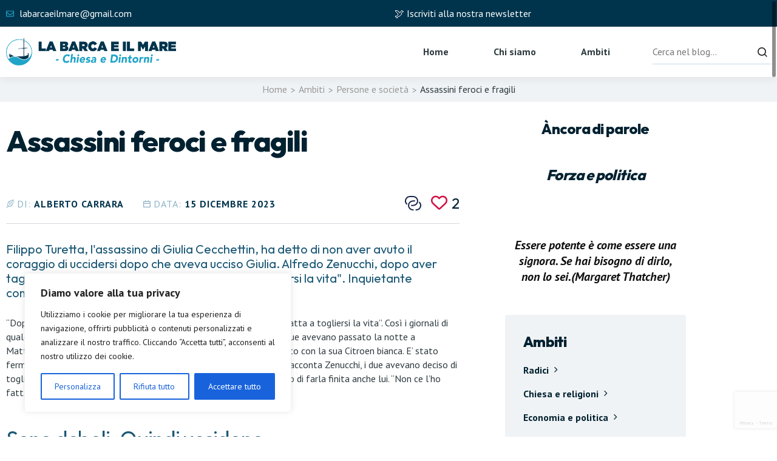

--- FILE ---
content_type: text/html; charset=UTF-8
request_url: https://labarcaeilmare.it/persone-e-societa/assassini-feroci-e-fragili/
body_size: 44947
content:
<!DOCTYPE html>
<html lang="it-IT">
<head>
<meta charset="UTF-8">
<meta name="viewport" content="width=device-width, initial-scale=1">
<link rel="profile" href="//gmpg.org/xfn/11">
<!-- Manifest added by SuperPWA - Progressive Web Apps Plugin For WordPress -->
<link rel="manifest" href="/superpwa-manifest.json">
<link rel="prefetch" href="/superpwa-manifest.json">
<meta name="theme-color" content="#D5E0EB">
<!-- / SuperPWA.com -->
<meta name='robots' content='index, follow, max-image-preview:large, max-snippet:-1, max-video-preview:-1' />

	<!-- This site is optimized with the Yoast SEO plugin v26.8 - https://yoast.com/product/yoast-seo-wordpress/ -->
	<title>Assassini feroci e fragili | La barca e il mare</title>
	<meta name="description" content="Assassini feroci e fragili. L&#039;assassinio di Giulia Cecchettin ripropone l&#039;immagine dell&#039;assassino feroce e fragile insieme" />
	<link rel="canonical" href="https://labarcaeilmare.it/persone-e-societa/assassini-feroci-e-fragili/" />
	<meta property="og:locale" content="it_IT" />
	<meta property="og:type" content="article" />
	<meta property="og:title" content="Assassini feroci e fragili | La barca e il mare" />
	<meta property="og:description" content="Assassini feroci e fragili. L&#039;assassinio di Giulia Cecchettin ripropone l&#039;immagine dell&#039;assassino feroce e fragile insieme" />
	<meta property="og:url" content="https://labarcaeilmare.it/persone-e-societa/assassini-feroci-e-fragili/" />
	<meta property="og:site_name" content="La barca e il mare" />
	<meta property="article:published_time" content="2023-12-15T04:00:00+00:00" />
	<meta property="og:image" content="https://labarcaeilmare.it/wp-content/uploads/2025/06/IMG_2023-12-13-175027.jpg" />
	<meta property="og:image:width" content="1200" />
	<meta property="og:image:height" content="480" />
	<meta property="og:image:type" content="image/jpeg" />
	<meta name="author" content="Alberto Carrara" />
	<meta name="twitter:card" content="summary_large_image" />
	<meta name="twitter:label1" content="Scritto da" />
	<meta name="twitter:data1" content="Alberto Carrara" />
	<meta name="twitter:label2" content="Tempo di lettura stimato" />
	<meta name="twitter:data2" content="4 minuti" />
	<script type="application/ld+json" class="yoast-schema-graph">{"@context":"https://schema.org","@graph":[{"@type":"Article","@id":"https://labarcaeilmare.it/persone-e-societa/assassini-feroci-e-fragili/#article","isPartOf":{"@id":"https://labarcaeilmare.it/persone-e-societa/assassini-feroci-e-fragili/"},"author":{"name":"Alberto Carrara","@id":"https://labarcaeilmare.it/#/schema/person/3ccca155198afc64fee63aeeb5684a55"},"headline":"Assassini feroci e fragili","datePublished":"2023-12-15T04:00:00+00:00","mainEntityOfPage":{"@id":"https://labarcaeilmare.it/persone-e-societa/assassini-feroci-e-fragili/"},"wordCount":709,"commentCount":0,"publisher":{"@id":"https://labarcaeilmare.it/#organization"},"image":{"@id":"https://labarcaeilmare.it/persone-e-societa/assassini-feroci-e-fragili/#primaryimage"},"thumbnailUrl":"https://labarcaeilmare.it/wp-content/uploads/2025/06/IMG_2023-12-13-175027.jpg","keywords":["imitazione","assassinio","Filippo Turetta","Giulia Cecchettin","Alfredo Zenucchi","Rossella Carminati"],"articleSection":["Persone e società"],"inLanguage":"it-IT","potentialAction":[{"@type":"CommentAction","name":"Comment","target":["https://labarcaeilmare.it/persone-e-societa/assassini-feroci-e-fragili/#respond"]}]},{"@type":"WebPage","@id":"https://labarcaeilmare.it/persone-e-societa/assassini-feroci-e-fragili/","url":"https://labarcaeilmare.it/persone-e-societa/assassini-feroci-e-fragili/","name":"Assassini feroci e fragili | La barca e il mare","isPartOf":{"@id":"https://labarcaeilmare.it/#website"},"primaryImageOfPage":{"@id":"https://labarcaeilmare.it/persone-e-societa/assassini-feroci-e-fragili/#primaryimage"},"image":{"@id":"https://labarcaeilmare.it/persone-e-societa/assassini-feroci-e-fragili/#primaryimage"},"thumbnailUrl":"https://labarcaeilmare.it/wp-content/uploads/2025/06/IMG_2023-12-13-175027.jpg","datePublished":"2023-12-15T04:00:00+00:00","description":"Assassini feroci e fragili. L'assassinio di Giulia Cecchettin ripropone l'immagine dell'assassino feroce e fragile insieme","breadcrumb":{"@id":"https://labarcaeilmare.it/persone-e-societa/assassini-feroci-e-fragili/#breadcrumb"},"inLanguage":"it-IT","potentialAction":[{"@type":"ReadAction","target":["https://labarcaeilmare.it/persone-e-societa/assassini-feroci-e-fragili/"]}]},{"@type":"ImageObject","inLanguage":"it-IT","@id":"https://labarcaeilmare.it/persone-e-societa/assassini-feroci-e-fragili/#primaryimage","url":"https://labarcaeilmare.it/wp-content/uploads/2025/06/IMG_2023-12-13-175027.jpg","contentUrl":"https://labarcaeilmare.it/wp-content/uploads/2025/06/IMG_2023-12-13-175027.jpg","width":1200,"height":480},{"@type":"BreadcrumbList","@id":"https://labarcaeilmare.it/persone-e-societa/assassini-feroci-e-fragili/#breadcrumb","itemListElement":[{"@type":"ListItem","position":1,"name":"Home","item":"https://labarcaeilmare.it/"},{"@type":"ListItem","position":2,"name":"Ambiti","item":"https://labarcaeilmare.it/ambiti/"},{"@type":"ListItem","position":3,"name":"Assassini feroci e fragili"}]},{"@type":"WebSite","@id":"https://labarcaeilmare.it/#website","url":"https://labarcaeilmare.it/","name":"La barca e il mare","description":"","publisher":{"@id":"https://labarcaeilmare.it/#organization"},"potentialAction":[{"@type":"SearchAction","target":{"@type":"EntryPoint","urlTemplate":"https://labarcaeilmare.it/?s={search_term_string}"},"query-input":{"@type":"PropertyValueSpecification","valueRequired":true,"valueName":"search_term_string"}}],"inLanguage":"it-IT"},{"@type":"Organization","@id":"https://labarcaeilmare.it/#organization","name":"La barca e il mare","url":"https://labarcaeilmare.it/","logo":{"@type":"ImageObject","inLanguage":"it-IT","@id":"https://labarcaeilmare.it/#/schema/logo/image/","url":"https://labarcaeilmare.it/wp-content/uploads/2025/05/LA-BARCA-E-IL-MARE-logo-social.png","contentUrl":"https://labarcaeilmare.it/wp-content/uploads/2025/05/LA-BARCA-E-IL-MARE-logo-social.png","width":1200,"height":1200,"caption":"La barca e il mare"},"image":{"@id":"https://labarcaeilmare.it/#/schema/logo/image/"}},{"@type":"Person","@id":"https://labarcaeilmare.it/#/schema/person/3ccca155198afc64fee63aeeb5684a55","name":"Alberto Carrara","image":{"@type":"ImageObject","inLanguage":"it-IT","@id":"https://labarcaeilmare.it/#/schema/person/image/","url":"https://secure.gravatar.com/avatar/2ddb457e37d605fec3fdedc2dc0acad52073e04376b07978e1836ac1587979eb?s=96&d=mm&r=g","contentUrl":"https://secure.gravatar.com/avatar/2ddb457e37d605fec3fdedc2dc0acad52073e04376b07978e1836ac1587979eb?s=96&d=mm&r=g","caption":"Alberto Carrara"},"sameAs":["https://labarcaeilmare.it/collaboratori/"]}]}</script>
	<!-- / Yoast SEO plugin. -->


<link rel='dns-prefetch' href='//cdn.jsdelivr.net' />
<link rel='dns-prefetch' href='//fonts.googleapis.com' />
<link rel='dns-prefetch' href='//use.fontawesome.com' />
<link rel='preconnect' href='https://fonts.gstatic.com' crossorigin />
<link rel="alternate" type="application/rss+xml" title="La barca e il mare &raquo; Feed" href="https://labarcaeilmare.it/feed/" />
<link rel="alternate" type="application/rss+xml" title="La barca e il mare &raquo; Feed dei commenti" href="https://labarcaeilmare.it/comments/feed/" />
<link rel="alternate" type="application/rss+xml" title="La barca e il mare &raquo; Assassini feroci e fragili Feed dei commenti" href="https://labarcaeilmare.it/persone-e-societa/assassini-feroci-e-fragili/feed/" />
<link rel="alternate" title="oEmbed (JSON)" type="application/json+oembed" href="https://labarcaeilmare.it/wp-json/oembed/1.0/embed?url=https%3A%2F%2Flabarcaeilmare.it%2Fpersone-e-societa%2Fassassini-feroci-e-fragili%2F" />
<link rel="alternate" title="oEmbed (XML)" type="text/xml+oembed" href="https://labarcaeilmare.it/wp-json/oembed/1.0/embed?url=https%3A%2F%2Flabarcaeilmare.it%2Fpersone-e-societa%2Fassassini-feroci-e-fragili%2F&#038;format=xml" />
<style id='wp-img-auto-sizes-contain-inline-css' type='text/css'>
img:is([sizes=auto i],[sizes^="auto," i]){contain-intrinsic-size:3000px 1500px}
/*# sourceURL=wp-img-auto-sizes-contain-inline-css */
</style>
<style id='wp-emoji-styles-inline-css' type='text/css'>

	img.wp-smiley, img.emoji {
		display: inline !important;
		border: none !important;
		box-shadow: none !important;
		height: 1em !important;
		width: 1em !important;
		margin: 0 0.07em !important;
		vertical-align: -0.1em !important;
		background: none !important;
		padding: 0 !important;
	}
/*# sourceURL=wp-emoji-styles-inline-css */
</style>
<link rel='stylesheet' id='kbsp-spacer-ad-blocks-style-css' href='https://labarcaeilmare.it/wp-content/plugins/kbsp-spacer-ad-blocks/style.css?ver=1763560980' type='text/css' media='all' />
<link rel='stylesheet' id='contact-form-7-css' href='https://labarcaeilmare.it/wp-content/plugins/contact-form-7/includes/css/styles.css?ver=6.1.4' type='text/css' media='all' />
<link rel='stylesheet' id='rtelements-heading-css-css' href='https://labarcaeilmare.it/wp-content/plugins/rt-elements/widgets/heading/heading-css/heading.css?ver=6.9' type='text/css' media='all' />
<link rel='stylesheet' id='rtelements-button-css-css' href='https://labarcaeilmare.it/wp-content/plugins/rt-elements/widgets/button/button-css/button.css?ver=6.9' type='text/css' media='all' />
<link rel='stylesheet' id='rtelements-pricing-table-css' href='https://labarcaeilmare.it/wp-content/plugins/rt-elements/widgets/pricing-table/pricing-table-css/pricing-table.css?ver=6.9' type='text/css' media='all' />
<link rel='stylesheet' id='rtelements-cta-css' href='https://labarcaeilmare.it/wp-content/plugins/rt-elements/widgets/cta/cta-css/cta.css?ver=6.9' type='text/css' media='all' />
<link rel='stylesheet' id='rtelements-iconbox-css' href='https://labarcaeilmare.it/wp-content/plugins/rt-elements/widgets/iconbox/rs-iconbox-css/iconbox.css?ver=6.9' type='text/css' media='all' />
<link rel='stylesheet' id='rtelements-progress-pie-css' href='https://labarcaeilmare.it/wp-content/plugins/rt-elements/widgets/progress-pie/progress-pie-css/progress-pie.css?ver=6.9' type='text/css' media='all' />
<link rel='stylesheet' id='aos-css' href='https://labarcaeilmare.it/wp-content/plugins/rt-elements/assets/css/elements.css?ver=6.9' type='text/css' media='all' />
<link rel='stylesheet' id='hfe-style-css' href='https://labarcaeilmare.it/wp-content/plugins/rt-elements/reactheme-header-footer-elementor/assets/css/header-footer-elementor.css?ver=1.0.0' type='text/css' media='all' />
<link rel='stylesheet' id='elementor-frontend-css' href='https://labarcaeilmare.it/wp-content/plugins/elementor/assets/css/frontend.min.css?ver=3.34.2' type='text/css' media='all' />
<link rel='stylesheet' id='elementor-post-6-css' href='https://labarcaeilmare.it/wp-content/uploads/elementor/css/post-6.css?ver=1769409623' type='text/css' media='all' />
<link rel='stylesheet' id='elementor-post-5326-css' href='https://labarcaeilmare.it/wp-content/uploads/elementor/css/post-5326.css?ver=1769409623' type='text/css' media='all' />
<link rel='stylesheet' id='elementor-post-127-css' href='https://labarcaeilmare.it/wp-content/uploads/elementor/css/post-127.css?ver=1769409623' type='text/css' media='all' />
<link rel='stylesheet' id='select2-css-css' href='https://cdn.jsdelivr.net/npm/select2@4.1.0-rc.0/dist/css/select2.min.css?ver=6.9' type='text/css' media='all' />
<link rel='stylesheet' id='boostrap-css' href='https://labarcaeilmare.it/wp-content/themes/stelary/assets/css/bootstrap.min.css?ver=6.9' type='text/css' media='all' />
<link rel='stylesheet' id='rt-icons-css' href='https://labarcaeilmare.it/wp-content/themes/stelary/assets/css/rt-icons.css?ver=6.9' type='text/css' media='all' />
<link rel='stylesheet' id='swiper-css' href='https://labarcaeilmare.it/wp-content/plugins/elementor/assets/lib/swiper/v8/css/swiper.min.css?ver=8.4.5' type='text/css' media='all' />
<link rel='stylesheet' id='uikit-css' href='https://labarcaeilmare.it/wp-content/themes/stelary/assets/css/uikit.min.css?ver=6.9' type='text/css' media='all' />
<link rel='stylesheet' id='stelary-style-default-css' href='https://labarcaeilmare.it/wp-content/themes/stelary/assets/scss/theme.css?ver=6.9' type='text/css' media='all' />
<link rel='stylesheet' id='stelary-style-responsive-css' href='https://labarcaeilmare.it/wp-content/themes/stelary/assets/css/responsive.css?ver=6.9' type='text/css' media='all' />
<link rel='stylesheet' id='stelary-style-css' href='https://labarcaeilmare.it/wp-content/themes/stelary-child/style.css?ver=6.9' type='text/css' media='all' />
<link rel='stylesheet' id='widget-image-css' href='https://labarcaeilmare.it/wp-content/plugins/elementor/assets/css/widget-image.min.css?ver=3.34.2' type='text/css' media='all' />
<link rel='stylesheet' id='widget-share-buttons-css' href='https://labarcaeilmare.it/wp-content/plugins/elementor-pro/assets/css/widget-share-buttons.min.css?ver=3.31.2' type='text/css' media='all' />
<link rel='stylesheet' id='e-apple-webkit-css' href='https://labarcaeilmare.it/wp-content/plugins/elementor/assets/css/conditionals/apple-webkit.min.css?ver=3.34.2' type='text/css' media='all' />
<link rel='stylesheet' id='widget-heading-css' href='https://labarcaeilmare.it/wp-content/plugins/elementor/assets/css/widget-heading.min.css?ver=3.34.2' type='text/css' media='all' />
<link rel='stylesheet' id='elementor-post-9567-css' href='https://labarcaeilmare.it/wp-content/uploads/elementor/css/post-9567.css?ver=1769409728' type='text/css' media='all' />
<link rel='stylesheet' id='childstyle-css' href='https://labarcaeilmare.it/wp-content/themes/stelary/style.css?ver=6.9' type='text/css' media='all' />
<link rel="preload" as="style" href="https://fonts.googleapis.com/css?family=PT%20Sans:400,700,400italic,700italic%7COutfit:100,200,300,400,500,600,700,800,900&#038;subset=latin-ext&#038;display=swap&#038;ver=1748885890" /><link rel="stylesheet" href="https://fonts.googleapis.com/css?family=PT%20Sans:400,700,400italic,700italic%7COutfit:100,200,300,400,500,600,700,800,900&#038;subset=latin-ext&#038;display=swap&#038;ver=1748885890" media="print" onload="this.media='all'"><noscript><link rel="stylesheet" href="https://fonts.googleapis.com/css?family=PT%20Sans:400,700,400italic,700italic%7COutfit:100,200,300,400,500,600,700,800,900&#038;subset=latin-ext&#038;display=swap&#038;ver=1748885890" /></noscript><link rel='stylesheet' id='barca_fontawesome-css' href='https://use.fontawesome.com/releases/v6.7.2/css/all.css?ver=6.7.2' type='text/css' media='all' />
<link rel='stylesheet' id='barca_scrollbar-css' href='https://labarcaeilmare.it/wp-content/themes/stelary-child/assets/css/overlayscrollbars.min.css?ver=2.9.2' type='text/css' media='all' />
<link rel='stylesheet' id='barca_swiper-css' href='https://labarcaeilmare.it/wp-content/plugins/elementor/assets/lib/swiper/v8/css/swiper.min.css?ver=8.4.5' type='text/css' media='all' />
<link rel='stylesheet' id='barca_swiper_e-css' href='https://labarcaeilmare.it/wp-content/plugins/elementor/assets/css/conditionals/e-swiper.min.css?ver=3.29.0' type='text/css' media='all' />
<link rel='stylesheet' id='barca-css' href='https://labarcaeilmare.it/wp-content/themes/stelary-child/assets/css/barca.css?ver=20250916' type='text/css' media='all' />
<link rel='stylesheet' id='camp-css' href='https://labarcaeilmare.it/wp-content/themes/stelary-child/assets/css/camp.css?ver=20250916' type='text/css' media='all' />
<link rel='stylesheet' id='elementor-gf-local-roboto-css' href='https://labarcaeilmare.it/wp-content/uploads/elementor/google-fonts/css/roboto.css?ver=1747899493' type='text/css' media='all' />
<link rel='stylesheet' id='elementor-gf-local-robotoslab-css' href='https://labarcaeilmare.it/wp-content/uploads/elementor/google-fonts/css/robotoslab.css?ver=1747899496' type='text/css' media='all' />
<script type="text/javascript" id="cookie-law-info-js-extra">
/* <![CDATA[ */
var _ckyConfig = {"_ipData":[],"_assetsURL":"https://labarcaeilmare.it/wp-content/plugins/cookie-law-info/lite/frontend/images/","_publicURL":"https://labarcaeilmare.it","_expiry":"365","_categories":[{"name":"Necessaria","slug":"necessary","isNecessary":true,"ccpaDoNotSell":true,"cookies":[],"active":true,"defaultConsent":{"gdpr":true,"ccpa":true}},{"name":"Funzionale","slug":"functional","isNecessary":false,"ccpaDoNotSell":true,"cookies":[],"active":true,"defaultConsent":{"gdpr":false,"ccpa":false}},{"name":"Analitica","slug":"analytics","isNecessary":false,"ccpaDoNotSell":true,"cookies":[],"active":true,"defaultConsent":{"gdpr":false,"ccpa":false}},{"name":"Prestazioni","slug":"performance","isNecessary":false,"ccpaDoNotSell":true,"cookies":[],"active":true,"defaultConsent":{"gdpr":false,"ccpa":false}},{"name":"Pubblicitari","slug":"advertisement","isNecessary":false,"ccpaDoNotSell":true,"cookies":[],"active":true,"defaultConsent":{"gdpr":false,"ccpa":false}}],"_activeLaw":"gdpr","_rootDomain":"","_block":"1","_showBanner":"1","_bannerConfig":{"settings":{"type":"box","preferenceCenterType":"popup","position":"bottom-left","applicableLaw":"gdpr"},"behaviours":{"reloadBannerOnAccept":false,"loadAnalyticsByDefault":false,"animations":{"onLoad":"animate","onHide":"sticky"}},"config":{"revisitConsent":{"status":true,"tag":"revisit-consent","position":"bottom-left","meta":{"url":"#"},"styles":{"background-color":"#0056A7"},"elements":{"title":{"type":"text","tag":"revisit-consent-title","status":true,"styles":{"color":"#0056a7"}}}},"preferenceCenter":{"toggle":{"status":true,"tag":"detail-category-toggle","type":"toggle","states":{"active":{"styles":{"background-color":"#1863DC"}},"inactive":{"styles":{"background-color":"#D0D5D2"}}}}},"categoryPreview":{"status":false,"toggle":{"status":true,"tag":"detail-category-preview-toggle","type":"toggle","states":{"active":{"styles":{"background-color":"#1863DC"}},"inactive":{"styles":{"background-color":"#D0D5D2"}}}}},"videoPlaceholder":{"status":true,"styles":{"background-color":"#000000","border-color":"#000000","color":"#ffffff"}},"readMore":{"status":false,"tag":"readmore-button","type":"link","meta":{"noFollow":true,"newTab":true},"styles":{"color":"#1863DC","background-color":"transparent","border-color":"transparent"}},"showMore":{"status":true,"tag":"show-desc-button","type":"button","styles":{"color":"#1863DC"}},"showLess":{"status":true,"tag":"hide-desc-button","type":"button","styles":{"color":"#1863DC"}},"alwaysActive":{"status":true,"tag":"always-active","styles":{"color":"#008000"}},"manualLinks":{"status":true,"tag":"manual-links","type":"link","styles":{"color":"#1863DC"}},"auditTable":{"status":true},"optOption":{"status":true,"toggle":{"status":true,"tag":"optout-option-toggle","type":"toggle","states":{"active":{"styles":{"background-color":"#1863dc"}},"inactive":{"styles":{"background-color":"#FFFFFF"}}}}}}},"_version":"3.3.9.1","_logConsent":"1","_tags":[{"tag":"accept-button","styles":{"color":"#FFFFFF","background-color":"#1863DC","border-color":"#1863DC"}},{"tag":"reject-button","styles":{"color":"#1863DC","background-color":"transparent","border-color":"#1863DC"}},{"tag":"settings-button","styles":{"color":"#1863DC","background-color":"transparent","border-color":"#1863DC"}},{"tag":"readmore-button","styles":{"color":"#1863DC","background-color":"transparent","border-color":"transparent"}},{"tag":"donotsell-button","styles":{"color":"#1863DC","background-color":"transparent","border-color":"transparent"}},{"tag":"show-desc-button","styles":{"color":"#1863DC"}},{"tag":"hide-desc-button","styles":{"color":"#1863DC"}},{"tag":"cky-always-active","styles":[]},{"tag":"cky-link","styles":[]},{"tag":"accept-button","styles":{"color":"#FFFFFF","background-color":"#1863DC","border-color":"#1863DC"}},{"tag":"revisit-consent","styles":{"background-color":"#0056A7"}}],"_shortCodes":[{"key":"cky_readmore","content":"\u003Ca href=\"#\" class=\"cky-policy\" aria-label=\"Politica sui cookie\" target=\"_blank\" rel=\"noopener\" data-cky-tag=\"readmore-button\"\u003EPolitica sui cookie\u003C/a\u003E","tag":"readmore-button","status":false,"attributes":{"rel":"nofollow","target":"_blank"}},{"key":"cky_show_desc","content":"\u003Cbutton class=\"cky-show-desc-btn\" data-cky-tag=\"show-desc-button\" aria-label=\"Mostra di pi\u00f9\"\u003EMostra di pi\u00f9\u003C/button\u003E","tag":"show-desc-button","status":true,"attributes":[]},{"key":"cky_hide_desc","content":"\u003Cbutton class=\"cky-show-desc-btn\" data-cky-tag=\"hide-desc-button\" aria-label=\"Mostra meno\"\u003EMostra meno\u003C/button\u003E","tag":"hide-desc-button","status":true,"attributes":[]},{"key":"cky_optout_show_desc","content":"[cky_optout_show_desc]","tag":"optout-show-desc-button","status":true,"attributes":[]},{"key":"cky_optout_hide_desc","content":"[cky_optout_hide_desc]","tag":"optout-hide-desc-button","status":true,"attributes":[]},{"key":"cky_category_toggle_label","content":"[cky_{{status}}_category_label] [cky_preference_{{category_slug}}_title]","tag":"","status":true,"attributes":[]},{"key":"cky_enable_category_label","content":"Abilitare","tag":"","status":true,"attributes":[]},{"key":"cky_disable_category_label","content":"Disattivare","tag":"","status":true,"attributes":[]},{"key":"cky_video_placeholder","content":"\u003Cdiv class=\"video-placeholder-normal\" data-cky-tag=\"video-placeholder\" id=\"[UNIQUEID]\"\u003E\u003Cp class=\"video-placeholder-text-normal\" data-cky-tag=\"placeholder-title\"\u003ESi prega di accettare il consenso ai cookie\u003C/p\u003E\u003C/div\u003E","tag":"","status":true,"attributes":[]},{"key":"cky_enable_optout_label","content":"Abilitare","tag":"","status":true,"attributes":[]},{"key":"cky_disable_optout_label","content":"Disattivare","tag":"","status":true,"attributes":[]},{"key":"cky_optout_toggle_label","content":"[cky_{{status}}_optout_label] [cky_optout_option_title]","tag":"","status":true,"attributes":[]},{"key":"cky_optout_option_title","content":"Non vendere o condividere i miei dati personali","tag":"","status":true,"attributes":[]},{"key":"cky_optout_close_label","content":"Vicino","tag":"","status":true,"attributes":[]},{"key":"cky_preference_close_label","content":"Vicino","tag":"","status":true,"attributes":[]}],"_rtl":"","_language":"it","_providersToBlock":[]};
var _ckyStyles = {"css":".cky-overlay{background: #000000; opacity: 0.4; position: fixed; top: 0; left: 0; width: 100%; height: 100%; z-index: 99999999;}.cky-hide{display: none;}.cky-btn-revisit-wrapper{display: flex; align-items: center; justify-content: center; background: #0056a7; width: 45px; height: 45px; border-radius: 50%; position: fixed; z-index: 999999; cursor: pointer;}.cky-revisit-bottom-left{bottom: 15px; left: 15px;}.cky-revisit-bottom-right{bottom: 15px; right: 15px;}.cky-btn-revisit-wrapper .cky-btn-revisit{display: flex; align-items: center; justify-content: center; background: none; border: none; cursor: pointer; position: relative; margin: 0; padding: 0;}.cky-btn-revisit-wrapper .cky-btn-revisit img{max-width: fit-content; margin: 0; height: 30px; width: 30px;}.cky-revisit-bottom-left:hover::before{content: attr(data-tooltip); position: absolute; background: #4e4b66; color: #ffffff; left: calc(100% + 7px); font-size: 12px; line-height: 16px; width: max-content; padding: 4px 8px; border-radius: 4px;}.cky-revisit-bottom-left:hover::after{position: absolute; content: \"\"; border: 5px solid transparent; left: calc(100% + 2px); border-left-width: 0; border-right-color: #4e4b66;}.cky-revisit-bottom-right:hover::before{content: attr(data-tooltip); position: absolute; background: #4e4b66; color: #ffffff; right: calc(100% + 7px); font-size: 12px; line-height: 16px; width: max-content; padding: 4px 8px; border-radius: 4px;}.cky-revisit-bottom-right:hover::after{position: absolute; content: \"\"; border: 5px solid transparent; right: calc(100% + 2px); border-right-width: 0; border-left-color: #4e4b66;}.cky-revisit-hide{display: none;}.cky-consent-container{position: fixed; width: 440px; box-sizing: border-box; z-index: 9999999; border-radius: 6px;}.cky-consent-container .cky-consent-bar{background: #ffffff; border: 1px solid; padding: 20px 26px; box-shadow: 0 -1px 10px 0 #acabab4d; border-radius: 6px;}.cky-box-bottom-left{bottom: 40px; left: 40px;}.cky-box-bottom-right{bottom: 40px; right: 40px;}.cky-box-top-left{top: 40px; left: 40px;}.cky-box-top-right{top: 40px; right: 40px;}.cky-custom-brand-logo-wrapper .cky-custom-brand-logo{width: 100px; height: auto; margin: 0 0 12px 0;}.cky-notice .cky-title{color: #212121; font-weight: 700; font-size: 18px; line-height: 24px; margin: 0 0 12px 0;}.cky-notice-des *,.cky-preference-content-wrapper *,.cky-accordion-header-des *,.cky-gpc-wrapper .cky-gpc-desc *{font-size: 14px;}.cky-notice-des{color: #212121; font-size: 14px; line-height: 24px; font-weight: 400;}.cky-notice-des img{height: 25px; width: 25px;}.cky-consent-bar .cky-notice-des p,.cky-gpc-wrapper .cky-gpc-desc p,.cky-preference-body-wrapper .cky-preference-content-wrapper p,.cky-accordion-header-wrapper .cky-accordion-header-des p,.cky-cookie-des-table li div:last-child p{color: inherit; margin-top: 0; overflow-wrap: break-word;}.cky-notice-des P:last-child,.cky-preference-content-wrapper p:last-child,.cky-cookie-des-table li div:last-child p:last-child,.cky-gpc-wrapper .cky-gpc-desc p:last-child{margin-bottom: 0;}.cky-notice-des a.cky-policy,.cky-notice-des button.cky-policy{font-size: 14px; color: #1863dc; white-space: nowrap; cursor: pointer; background: transparent; border: 1px solid; text-decoration: underline;}.cky-notice-des button.cky-policy{padding: 0;}.cky-notice-des a.cky-policy:focus-visible,.cky-notice-des button.cky-policy:focus-visible,.cky-preference-content-wrapper .cky-show-desc-btn:focus-visible,.cky-accordion-header .cky-accordion-btn:focus-visible,.cky-preference-header .cky-btn-close:focus-visible,.cky-switch input[type=\"checkbox\"]:focus-visible,.cky-footer-wrapper a:focus-visible,.cky-btn:focus-visible{outline: 2px solid #1863dc; outline-offset: 2px;}.cky-btn:focus:not(:focus-visible),.cky-accordion-header .cky-accordion-btn:focus:not(:focus-visible),.cky-preference-content-wrapper .cky-show-desc-btn:focus:not(:focus-visible),.cky-btn-revisit-wrapper .cky-btn-revisit:focus:not(:focus-visible),.cky-preference-header .cky-btn-close:focus:not(:focus-visible),.cky-consent-bar .cky-banner-btn-close:focus:not(:focus-visible){outline: 0;}button.cky-show-desc-btn:not(:hover):not(:active){color: #1863dc; background: transparent;}button.cky-accordion-btn:not(:hover):not(:active),button.cky-banner-btn-close:not(:hover):not(:active),button.cky-btn-revisit:not(:hover):not(:active),button.cky-btn-close:not(:hover):not(:active){background: transparent;}.cky-consent-bar button:hover,.cky-modal.cky-modal-open button:hover,.cky-consent-bar button:focus,.cky-modal.cky-modal-open button:focus{text-decoration: none;}.cky-notice-btn-wrapper{display: flex; justify-content: flex-start; align-items: center; flex-wrap: wrap; margin-top: 16px;}.cky-notice-btn-wrapper .cky-btn{text-shadow: none; box-shadow: none;}.cky-btn{flex: auto; max-width: 100%; font-size: 14px; font-family: inherit; line-height: 24px; padding: 8px; font-weight: 500; margin: 0 8px 0 0; border-radius: 2px; cursor: pointer; text-align: center; text-transform: none; min-height: 0;}.cky-btn:hover{opacity: 0.8;}.cky-btn-customize{color: #1863dc; background: transparent; border: 2px solid #1863dc;}.cky-btn-reject{color: #1863dc; background: transparent; border: 2px solid #1863dc;}.cky-btn-accept{background: #1863dc; color: #ffffff; border: 2px solid #1863dc;}.cky-btn:last-child{margin-right: 0;}@media (max-width: 576px){.cky-box-bottom-left{bottom: 0; left: 0;}.cky-box-bottom-right{bottom: 0; right: 0;}.cky-box-top-left{top: 0; left: 0;}.cky-box-top-right{top: 0; right: 0;}}@media (max-width: 440px){.cky-box-bottom-left, .cky-box-bottom-right, .cky-box-top-left, .cky-box-top-right{width: 100%; max-width: 100%;}.cky-consent-container .cky-consent-bar{padding: 20px 0;}.cky-custom-brand-logo-wrapper, .cky-notice .cky-title, .cky-notice-des, .cky-notice-btn-wrapper{padding: 0 24px;}.cky-notice-des{max-height: 40vh; overflow-y: scroll;}.cky-notice-btn-wrapper{flex-direction: column; margin-top: 0;}.cky-btn{width: 100%; margin: 10px 0 0 0;}.cky-notice-btn-wrapper .cky-btn-customize{order: 2;}.cky-notice-btn-wrapper .cky-btn-reject{order: 3;}.cky-notice-btn-wrapper .cky-btn-accept{order: 1; margin-top: 16px;}}@media (max-width: 352px){.cky-notice .cky-title{font-size: 16px;}.cky-notice-des *{font-size: 12px;}.cky-notice-des, .cky-btn{font-size: 12px;}}.cky-modal.cky-modal-open{display: flex; visibility: visible; -webkit-transform: translate(-50%, -50%); -moz-transform: translate(-50%, -50%); -ms-transform: translate(-50%, -50%); -o-transform: translate(-50%, -50%); transform: translate(-50%, -50%); top: 50%; left: 50%; transition: all 1s ease;}.cky-modal{box-shadow: 0 32px 68px rgba(0, 0, 0, 0.3); margin: 0 auto; position: fixed; max-width: 100%; background: #ffffff; top: 50%; box-sizing: border-box; border-radius: 6px; z-index: 999999999; color: #212121; -webkit-transform: translate(-50%, 100%); -moz-transform: translate(-50%, 100%); -ms-transform: translate(-50%, 100%); -o-transform: translate(-50%, 100%); transform: translate(-50%, 100%); visibility: hidden; transition: all 0s ease;}.cky-preference-center{max-height: 79vh; overflow: hidden; width: 845px; overflow: hidden; flex: 1 1 0; display: flex; flex-direction: column; border-radius: 6px;}.cky-preference-header{display: flex; align-items: center; justify-content: space-between; padding: 22px 24px; border-bottom: 1px solid;}.cky-preference-header .cky-preference-title{font-size: 18px; font-weight: 700; line-height: 24px;}.cky-preference-header .cky-btn-close{margin: 0; cursor: pointer; vertical-align: middle; padding: 0; background: none; border: none; width: 24px; height: 24px; min-height: 0; line-height: 0; text-shadow: none; box-shadow: none;}.cky-preference-header .cky-btn-close img{margin: 0; height: 10px; width: 10px;}.cky-preference-body-wrapper{padding: 0 24px; flex: 1; overflow: auto; box-sizing: border-box;}.cky-preference-content-wrapper,.cky-gpc-wrapper .cky-gpc-desc{font-size: 14px; line-height: 24px; font-weight: 400; padding: 12px 0;}.cky-preference-content-wrapper{border-bottom: 1px solid;}.cky-preference-content-wrapper img{height: 25px; width: 25px;}.cky-preference-content-wrapper .cky-show-desc-btn{font-size: 14px; font-family: inherit; color: #1863dc; text-decoration: none; line-height: 24px; padding: 0; margin: 0; white-space: nowrap; cursor: pointer; background: transparent; border-color: transparent; text-transform: none; min-height: 0; text-shadow: none; box-shadow: none;}.cky-accordion-wrapper{margin-bottom: 10px;}.cky-accordion{border-bottom: 1px solid;}.cky-accordion:last-child{border-bottom: none;}.cky-accordion .cky-accordion-item{display: flex; margin-top: 10px;}.cky-accordion .cky-accordion-body{display: none;}.cky-accordion.cky-accordion-active .cky-accordion-body{display: block; padding: 0 22px; margin-bottom: 16px;}.cky-accordion-header-wrapper{cursor: pointer; width: 100%;}.cky-accordion-item .cky-accordion-header{display: flex; justify-content: space-between; align-items: center;}.cky-accordion-header .cky-accordion-btn{font-size: 16px; font-family: inherit; color: #212121; line-height: 24px; background: none; border: none; font-weight: 700; padding: 0; margin: 0; cursor: pointer; text-transform: none; min-height: 0; text-shadow: none; box-shadow: none;}.cky-accordion-header .cky-always-active{color: #008000; font-weight: 600; line-height: 24px; font-size: 14px;}.cky-accordion-header-des{font-size: 14px; line-height: 24px; margin: 10px 0 16px 0;}.cky-accordion-chevron{margin-right: 22px; position: relative; cursor: pointer;}.cky-accordion-chevron-hide{display: none;}.cky-accordion .cky-accordion-chevron i::before{content: \"\"; position: absolute; border-right: 1.4px solid; border-bottom: 1.4px solid; border-color: inherit; height: 6px; width: 6px; -webkit-transform: rotate(-45deg); -moz-transform: rotate(-45deg); -ms-transform: rotate(-45deg); -o-transform: rotate(-45deg); transform: rotate(-45deg); transition: all 0.2s ease-in-out; top: 8px;}.cky-accordion.cky-accordion-active .cky-accordion-chevron i::before{-webkit-transform: rotate(45deg); -moz-transform: rotate(45deg); -ms-transform: rotate(45deg); -o-transform: rotate(45deg); transform: rotate(45deg);}.cky-audit-table{background: #f4f4f4; border-radius: 6px;}.cky-audit-table .cky-empty-cookies-text{color: inherit; font-size: 12px; line-height: 24px; margin: 0; padding: 10px;}.cky-audit-table .cky-cookie-des-table{font-size: 12px; line-height: 24px; font-weight: normal; padding: 15px 10px; border-bottom: 1px solid; border-bottom-color: inherit; margin: 0;}.cky-audit-table .cky-cookie-des-table:last-child{border-bottom: none;}.cky-audit-table .cky-cookie-des-table li{list-style-type: none; display: flex; padding: 3px 0;}.cky-audit-table .cky-cookie-des-table li:first-child{padding-top: 0;}.cky-cookie-des-table li div:first-child{width: 100px; font-weight: 600; word-break: break-word; word-wrap: break-word;}.cky-cookie-des-table li div:last-child{flex: 1; word-break: break-word; word-wrap: break-word; margin-left: 8px;}.cky-footer-shadow{display: block; width: 100%; height: 40px; background: linear-gradient(180deg, rgba(255, 255, 255, 0) 0%, #ffffff 100%); position: absolute; bottom: calc(100% - 1px);}.cky-footer-wrapper{position: relative;}.cky-prefrence-btn-wrapper{display: flex; flex-wrap: wrap; align-items: center; justify-content: center; padding: 22px 24px; border-top: 1px solid;}.cky-prefrence-btn-wrapper .cky-btn{flex: auto; max-width: 100%; text-shadow: none; box-shadow: none;}.cky-btn-preferences{color: #1863dc; background: transparent; border: 2px solid #1863dc;}.cky-preference-header,.cky-preference-body-wrapper,.cky-preference-content-wrapper,.cky-accordion-wrapper,.cky-accordion,.cky-accordion-wrapper,.cky-footer-wrapper,.cky-prefrence-btn-wrapper{border-color: inherit;}@media (max-width: 845px){.cky-modal{max-width: calc(100% - 16px);}}@media (max-width: 576px){.cky-modal{max-width: 100%;}.cky-preference-center{max-height: 100vh;}.cky-prefrence-btn-wrapper{flex-direction: column;}.cky-accordion.cky-accordion-active .cky-accordion-body{padding-right: 0;}.cky-prefrence-btn-wrapper .cky-btn{width: 100%; margin: 10px 0 0 0;}.cky-prefrence-btn-wrapper .cky-btn-reject{order: 3;}.cky-prefrence-btn-wrapper .cky-btn-accept{order: 1; margin-top: 0;}.cky-prefrence-btn-wrapper .cky-btn-preferences{order: 2;}}@media (max-width: 425px){.cky-accordion-chevron{margin-right: 15px;}.cky-notice-btn-wrapper{margin-top: 0;}.cky-accordion.cky-accordion-active .cky-accordion-body{padding: 0 15px;}}@media (max-width: 352px){.cky-preference-header .cky-preference-title{font-size: 16px;}.cky-preference-header{padding: 16px 24px;}.cky-preference-content-wrapper *, .cky-accordion-header-des *{font-size: 12px;}.cky-preference-content-wrapper, .cky-preference-content-wrapper .cky-show-more, .cky-accordion-header .cky-always-active, .cky-accordion-header-des, .cky-preference-content-wrapper .cky-show-desc-btn, .cky-notice-des a.cky-policy{font-size: 12px;}.cky-accordion-header .cky-accordion-btn{font-size: 14px;}}.cky-switch{display: flex;}.cky-switch input[type=\"checkbox\"]{position: relative; width: 44px; height: 24px; margin: 0; background: #d0d5d2; -webkit-appearance: none; border-radius: 50px; cursor: pointer; outline: 0; border: none; top: 0;}.cky-switch input[type=\"checkbox\"]:checked{background: #1863dc;}.cky-switch input[type=\"checkbox\"]:before{position: absolute; content: \"\"; height: 20px; width: 20px; left: 2px; bottom: 2px; border-radius: 50%; background-color: white; -webkit-transition: 0.4s; transition: 0.4s; margin: 0;}.cky-switch input[type=\"checkbox\"]:after{display: none;}.cky-switch input[type=\"checkbox\"]:checked:before{-webkit-transform: translateX(20px); -ms-transform: translateX(20px); transform: translateX(20px);}@media (max-width: 425px){.cky-switch input[type=\"checkbox\"]{width: 38px; height: 21px;}.cky-switch input[type=\"checkbox\"]:before{height: 17px; width: 17px;}.cky-switch input[type=\"checkbox\"]:checked:before{-webkit-transform: translateX(17px); -ms-transform: translateX(17px); transform: translateX(17px);}}.cky-consent-bar .cky-banner-btn-close{position: absolute; right: 9px; top: 5px; background: none; border: none; cursor: pointer; padding: 0; margin: 0; min-height: 0; line-height: 0; height: 24px; width: 24px; text-shadow: none; box-shadow: none;}.cky-consent-bar .cky-banner-btn-close img{height: 9px; width: 9px; margin: 0;}.cky-notice-group{font-size: 14px; line-height: 24px; font-weight: 400; color: #212121;}.cky-notice-btn-wrapper .cky-btn-do-not-sell{font-size: 14px; line-height: 24px; padding: 6px 0; margin: 0; font-weight: 500; background: none; border-radius: 2px; border: none; cursor: pointer; text-align: left; color: #1863dc; background: transparent; border-color: transparent; box-shadow: none; text-shadow: none;}.cky-consent-bar .cky-banner-btn-close:focus-visible,.cky-notice-btn-wrapper .cky-btn-do-not-sell:focus-visible,.cky-opt-out-btn-wrapper .cky-btn:focus-visible,.cky-opt-out-checkbox-wrapper input[type=\"checkbox\"].cky-opt-out-checkbox:focus-visible{outline: 2px solid #1863dc; outline-offset: 2px;}@media (max-width: 440px){.cky-consent-container{width: 100%;}}@media (max-width: 352px){.cky-notice-des a.cky-policy, .cky-notice-btn-wrapper .cky-btn-do-not-sell{font-size: 12px;}}.cky-opt-out-wrapper{padding: 12px 0;}.cky-opt-out-wrapper .cky-opt-out-checkbox-wrapper{display: flex; align-items: center;}.cky-opt-out-checkbox-wrapper .cky-opt-out-checkbox-label{font-size: 16px; font-weight: 700; line-height: 24px; margin: 0 0 0 12px; cursor: pointer;}.cky-opt-out-checkbox-wrapper input[type=\"checkbox\"].cky-opt-out-checkbox{background-color: #ffffff; border: 1px solid black; width: 20px; height: 18.5px; margin: 0; -webkit-appearance: none; position: relative; display: flex; align-items: center; justify-content: center; border-radius: 2px; cursor: pointer;}.cky-opt-out-checkbox-wrapper input[type=\"checkbox\"].cky-opt-out-checkbox:checked{background-color: #1863dc; border: none;}.cky-opt-out-checkbox-wrapper input[type=\"checkbox\"].cky-opt-out-checkbox:checked::after{left: 6px; bottom: 4px; width: 7px; height: 13px; border: solid #ffffff; border-width: 0 3px 3px 0; border-radius: 2px; -webkit-transform: rotate(45deg); -ms-transform: rotate(45deg); transform: rotate(45deg); content: \"\"; position: absolute; box-sizing: border-box;}.cky-opt-out-checkbox-wrapper.cky-disabled .cky-opt-out-checkbox-label,.cky-opt-out-checkbox-wrapper.cky-disabled input[type=\"checkbox\"].cky-opt-out-checkbox{cursor: no-drop;}.cky-gpc-wrapper{margin: 0 0 0 32px;}.cky-footer-wrapper .cky-opt-out-btn-wrapper{display: flex; flex-wrap: wrap; align-items: center; justify-content: center; padding: 22px 24px;}.cky-opt-out-btn-wrapper .cky-btn{flex: auto; max-width: 100%; text-shadow: none; box-shadow: none;}.cky-opt-out-btn-wrapper .cky-btn-cancel{border: 1px solid #dedfe0; background: transparent; color: #858585;}.cky-opt-out-btn-wrapper .cky-btn-confirm{background: #1863dc; color: #ffffff; border: 1px solid #1863dc;}@media (max-width: 352px){.cky-opt-out-checkbox-wrapper .cky-opt-out-checkbox-label{font-size: 14px;}.cky-gpc-wrapper .cky-gpc-desc, .cky-gpc-wrapper .cky-gpc-desc *{font-size: 12px;}.cky-opt-out-checkbox-wrapper input[type=\"checkbox\"].cky-opt-out-checkbox{width: 16px; height: 16px;}.cky-opt-out-checkbox-wrapper input[type=\"checkbox\"].cky-opt-out-checkbox:checked::after{left: 5px; bottom: 4px; width: 3px; height: 9px;}.cky-gpc-wrapper{margin: 0 0 0 28px;}}.video-placeholder-youtube{background-size: 100% 100%; background-position: center; background-repeat: no-repeat; background-color: #b2b0b059; position: relative; display: flex; align-items: center; justify-content: center; max-width: 100%;}.video-placeholder-text-youtube{text-align: center; align-items: center; padding: 10px 16px; background-color: #000000cc; color: #ffffff; border: 1px solid; border-radius: 2px; cursor: pointer;}.video-placeholder-normal{background-image: url(\"/wp-content/plugins/cookie-law-info/lite/frontend/images/placeholder.svg\"); background-size: 80px; background-position: center; background-repeat: no-repeat; background-color: #b2b0b059; position: relative; display: flex; align-items: flex-end; justify-content: center; max-width: 100%;}.video-placeholder-text-normal{align-items: center; padding: 10px 16px; text-align: center; border: 1px solid; border-radius: 2px; cursor: pointer;}.cky-rtl{direction: rtl; text-align: right;}.cky-rtl .cky-banner-btn-close{left: 9px; right: auto;}.cky-rtl .cky-notice-btn-wrapper .cky-btn:last-child{margin-right: 8px;}.cky-rtl .cky-notice-btn-wrapper .cky-btn:first-child{margin-right: 0;}.cky-rtl .cky-notice-btn-wrapper{margin-left: 0; margin-right: 15px;}.cky-rtl .cky-prefrence-btn-wrapper .cky-btn{margin-right: 8px;}.cky-rtl .cky-prefrence-btn-wrapper .cky-btn:first-child{margin-right: 0;}.cky-rtl .cky-accordion .cky-accordion-chevron i::before{border: none; border-left: 1.4px solid; border-top: 1.4px solid; left: 12px;}.cky-rtl .cky-accordion.cky-accordion-active .cky-accordion-chevron i::before{-webkit-transform: rotate(-135deg); -moz-transform: rotate(-135deg); -ms-transform: rotate(-135deg); -o-transform: rotate(-135deg); transform: rotate(-135deg);}@media (max-width: 768px){.cky-rtl .cky-notice-btn-wrapper{margin-right: 0;}}@media (max-width: 576px){.cky-rtl .cky-notice-btn-wrapper .cky-btn:last-child{margin-right: 0;}.cky-rtl .cky-prefrence-btn-wrapper .cky-btn{margin-right: 0;}.cky-rtl .cky-accordion.cky-accordion-active .cky-accordion-body{padding: 0 22px 0 0;}}@media (max-width: 425px){.cky-rtl .cky-accordion.cky-accordion-active .cky-accordion-body{padding: 0 15px 0 0;}}.cky-rtl .cky-opt-out-btn-wrapper .cky-btn{margin-right: 12px;}.cky-rtl .cky-opt-out-btn-wrapper .cky-btn:first-child{margin-right: 0;}.cky-rtl .cky-opt-out-checkbox-wrapper .cky-opt-out-checkbox-label{margin: 0 12px 0 0;}"};
//# sourceURL=cookie-law-info-js-extra
/* ]]> */
</script>
<script type="text/javascript" src="https://labarcaeilmare.it/wp-content/plugins/cookie-law-info/lite/frontend/js/script.min.js?ver=3.3.9.1" id="cookie-law-info-js"></script>
<script type="text/javascript" src="https://labarcaeilmare.it/wp-includes/js/jquery/jquery.min.js?ver=3.7.1" id="jquery-core-js"></script>
<script type="text/javascript" src="https://labarcaeilmare.it/wp-includes/js/jquery/jquery-migrate.min.js?ver=3.4.1" id="jquery-migrate-js"></script>
<script type="text/javascript" src="https://labarcaeilmare.it/wp-content/themes/stelary/assets/js/swiper-bundle.min.js?ver=8.2.3" id="swiper-bundle-js"></script>
<script type="text/javascript" src="https://labarcaeilmare.it/wp-content/themes/stelary/assets/js/uikit.min.js?ver=3.16.24" id="uikit-js"></script>
<link rel="https://api.w.org/" href="https://labarcaeilmare.it/wp-json/" /><link rel="alternate" title="JSON" type="application/json" href="https://labarcaeilmare.it/wp-json/wp/v2/posts/13705" />
<link rel='shortlink' href='https://labarcaeilmare.it/?p=13705' />
<meta name="generator" content="Redux 4.5.10" /><style id="cky-style-inline">[data-cky-tag]{visibility:hidden;}</style><meta name="onesignal-plugin" content="wordpress-3.8.0">
  <script src="https://cdn.onesignal.com/sdks/web/v16/OneSignalSDK.page.js" defer></script>
  <script>
          window.OneSignalDeferred = window.OneSignalDeferred || [];
          OneSignalDeferred.push(async function(OneSignal) {
            await OneSignal.init({
              appId: "a2beee2f-068c-47c0-8b91-1efa4e821129",
              serviceWorkerOverrideForTypical: true,
              path: "https://labarcaeilmare.it/wp-content/plugins/onesignal-free-web-push-notifications/sdk_files/",
              serviceWorkerParam: { scope: "/wp-content/plugins/onesignal-free-web-push-notifications/sdk_files/push/onesignal/" },
              serviceWorkerPath: "OneSignalSDKWorker.js",
            });
          });

          // Unregister the legacy OneSignal service worker to prevent scope conflicts
          if (navigator.serviceWorker) {
            navigator.serviceWorker.getRegistrations().then((registrations) => {
              // Iterate through all registered service workers
              registrations.forEach((registration) => {
                // Check the script URL to identify the specific service worker
                if (registration.active && registration.active.scriptURL.includes('OneSignalSDKWorker.js.php')) {
                  // Unregister the service worker
                  registration.unregister().then((success) => {
                    if (success) {
                      console.log('OneSignalSW: Successfully unregistered:', registration.active.scriptURL);
                    } else {
                      console.log('OneSignalSW: Failed to unregister:', registration.active.scriptURL);
                    }
                  });
                }
              });
            }).catch((error) => {
              console.error('Error fetching service worker registrations:', error);
            });
        }
        </script>
					<style type="text/css" id="cst_font_data">
						@font-face {
	font-family: 'EudoxusSans-Bold';
	font-weight: 700;
	src: url('https://stelary.themewant.com/tech-magazine/wp-content/uploads/2023/08/EudoxusSans-Bold.ttf') format('truetype');
}
@font-face {
	font-family: 'Optician Sans';
	font-weight: 400;
	src: url('https://stelary.themewant.com/tech-magazine/wp-content/uploads/2023/07/OpticianSans.ttf') format('truetype');
}
@font-face {
	font-family: 'Mabry Pro';
	font-weight: 400;
	src: url('https://stelary.themewant.com/tech-magazine/wp-content/uploads/2023/07/MabryPro-Regular-1.ttf') format('truetype');
}
@font-face {
	font-family: 'Mabry Pro';
	font-weight: 700;
	src: url('https://stelary.themewant.com/tech-magazine/wp-content/uploads/2023/09/MabryPro-Bold.ttf') format('truetype');
}					</style>
				<link rel="icon" type="image/png" href="/wp-content/uploads/fbrfg/favicon-96x96.png" sizes="96x96" />
<link rel="icon" type="image/svg+xml" href="/wp-content/uploads/fbrfg/favicon.svg" />
<link rel="shortcut icon" href="/wp-content/uploads/fbrfg/favicon.ico" />
<link rel="apple-touch-icon" sizes="180x180" href="/wp-content/uploads/fbrfg/apple-touch-icon.png" />
<meta name="apple-mobile-web-app-title" content="La barca e il mare" />
<link rel="manifest" href="/wp-content/uploads/fbrfg/site.webmanifest" /><link rel="pingback" href="https://labarcaeilmare.it/xmlrpc.php"><script type='text/javascript'>if (localStorage.theme) document.documentElement.setAttribute('data-theme', localStorage.theme);</script><meta name="generator" content="Elementor 3.34.2; features: e_font_icon_svg, additional_custom_breakpoints; settings: css_print_method-external, google_font-enabled, font_display-swap">
			<style>
				.e-con.e-parent:nth-of-type(n+4):not(.e-lazyloaded):not(.e-no-lazyload),
				.e-con.e-parent:nth-of-type(n+4):not(.e-lazyloaded):not(.e-no-lazyload) * {
					background-image: none !important;
				}
				@media screen and (max-height: 1024px) {
					.e-con.e-parent:nth-of-type(n+3):not(.e-lazyloaded):not(.e-no-lazyload),
					.e-con.e-parent:nth-of-type(n+3):not(.e-lazyloaded):not(.e-no-lazyload) * {
						background-image: none !important;
					}
				}
				@media screen and (max-height: 640px) {
					.e-con.e-parent:nth-of-type(n+2):not(.e-lazyloaded):not(.e-no-lazyload),
					.e-con.e-parent:nth-of-type(n+2):not(.e-lazyloaded):not(.e-no-lazyload) * {
						background-image: none !important;
					}
				}
			</style>
			<link rel="icon" href="https://labarcaeilmare.it/wp-content/uploads/2025/05/LA-BARCA-E-IL-MARE-favicon-f-78x78.png" sizes="32x32" />
<link rel="icon" href="https://labarcaeilmare.it/wp-content/uploads/2025/05/LA-BARCA-E-IL-MARE-favicon-f-237x237.png" sizes="192x192" />
<link rel="apple-touch-icon" href="https://labarcaeilmare.it/wp-content/uploads/2025/05/LA-BARCA-E-IL-MARE-favicon-f-188x188.png" />
<meta name="msapplication-TileImage" content="https://labarcaeilmare.it/wp-content/uploads/2025/05/LA-BARCA-E-IL-MARE-favicon-f-300x300.png" />
<!-- Google Tag Manager -->
<script>(function(w,d,s,l,i){w[l]=w[l]||[];w[l].push({'gtm.start':
new Date().getTime(),event:'gtm.js'});var f=d.getElementsByTagName(s)[0],
j=d.createElement(s),dl=l!='dataLayer'?'&l='+l:'';j.async=true;j.src=
'https://www.googletagmanager.com/gtm.js?id='+i+dl;f.parentNode.insertBefore(j,f);
})(window,document,'script','dataLayer','GTM-PJ8L9KD');</script>
<!-- End Google Tag Manager -->

<style id="stelary_option-dynamic-css" title="dynamic-css" class="redux-options-output">.lds-ellipsis div{background:#00C89A;}.react-button.secondary_btn a{background-color:#00344D;}.react-button.secondary_btn a:after{background:#000B10;}.reactheme-breadcrumbs{background:#F0F1F2;}</style>
<!-- Typography -->
<style>	
	body{
		background:#FFFFFF;
		color:#2D393E !important;
					font-family: PT Sans !important;   
		 
	    font-size: 16px !important;
	}	
	
	h1{
					 color: #012130;
							font-family: Outfit;   
				font-size:48px;
				font-weight:800;
				
					line-height:58px;
				
	}
	h2{
					 color: #012130;
							font-family: Outfit !important;   
		 
		font-size:36px;
				font-weight:800;
				
					line-height:39px			}
	h3{
					 color: #012130;
							font-family: Outfit !important;   
		 
		font-size:28px;

				font-weight:800 !important;
				
					line-height:37px;
			}
	h4{
					 color: #012130;
							font-family: Outfit !important;   
				font-size:24px;
				font-weight:800;
				
					line-height:29px;
				
	}
	h5{
					 color: #012130;
							font-family: Outfit !important;   
				font-size:20px;
				font-weight:800;
				
					line-height:24px;
			}
	h6{
					 color: #012130;
							font-family: Outfit;   
				font-size:16px;
				font-weight:800;
				
					line-height:20px;
			}
	.menu-area .navbar ul li > a,
	.sidenav .widget_nav_menu ul li a{
					font-weight: 700;   
							font-family: PT Sans;   
				font-size:16px;
	}  

	/*changes dynmic color*/
			:root{
			--primaryColor: #20A4C7 !important; 
			--secondaryyColor: #00344D !important; 
			
		}
				:root{
			--gray-slate-pink-50: #FDF0F5 !important;
		}
	


	

	
			.blog-item .user-info .single-info,
		.blog-item .single-info .author-by,
		.archive .reactheme-blog .blog-item .single-info span a {
							font-weight:  400 !important;
				
							font-size: 16px !important;
											}
	


			:root{
			--button-bg: #20A4C7 !important;
		}
				:root{
			--button-bg-hover: #177A94 !important;
		}
				:root{
			--button-bg-dark: #00344D !important;
		}
				:root{
			--button-bg-dark-hover: #000B10 !important;
		}
	
	
	
		


	

			.react-sideabr .widget .widget-title {
			font-size: 20px !important;
		}
		
		
	
	
			.react-sideabr .widget-title {
			text-transform: none !important;
		}
	
			.react-sideabr .recent-post-widget .post-desc a,
		.featured-post-widget .featured--title a,
		.react-sideabr .widget.about_me_widget .about--name,
		.related-post .related-post-item .related-post-inner .post-contents .post-title a,
		.reactheme-blog-details .post--tilte-single h1,
		.archive .reactheme-blog .blog-item .title-wrap .blog-title a,
		.woocommerce.archive .product .woocommerce-loop-product__title,
		.woocommerce div.product .product_title,
		.woocommerce.single-product .related h2,
		.woocommerce-loop-product__title,
		.woocommerce-cart .entry-content .woocommerce .cart-collaterals .cart_totals h2,
		.woocommerce-checkout .woocommerce form.checkout #customer_details .woocommerce-billing-fields > h3,
		.woocommerce-checkout .woocommerce form.checkout .woocommerce-additional-fields > h3,
		.widget_products .product_list_widget .product-title,
		.woocommerce ul.product_list_widget li a .product-title{
			text-transform: none !important;
		}
	
	/* Woocommerce Widget Title */

	/* Woocommerce Product Radius */
	

	/* Woocommerce Sidebar Product Radius */
	
	/* Woocommerce Single Product Radius */
	

	/* Woocommerce Widget Background */
		 


	/*dark color start here */

	[data-theme="dark"] .rts_header__switch .header__switch__tooltip{
		background:#20A4C7	}	
				[data-theme="dark"] body,
			[data-theme="dark"] .dark-primary-bg,
			[data-theme="dark"] .services-style1 .services-icon .services-text a.services-btn,
			[data-theme="dark"] .sticky_form.rts-search-popup,
			[data-theme="dark"] .cart-icon-total-products,
			[data-theme="dark"]  .rts-popup-form #rtsModal .modal-content .popup-contents .close,
			[data-theme="dark"] #offcanvas-1 .bg-white-rts,
			[data-theme="dark"] #mobile_menu .submenu-button{
				background: #15171A !important
			}
	
				
			[data-theme="dark"] .rt-blog-slider.slider-style-1 .swiper-container.slider-thumbnail .swiper-wrapper .swiper-slide.swiper-slide-thumb-active,
			[data-theme="dark"] .rt-blog-slider.slider-style-1 .swiper-container.slider-thumbnail .swiper-wrapper .swiper-slide:hover,
			[data-theme="dark"]  .primary-bg-dark, [data-theme="dark"]  .primary-bg-dark .elementor-widget-wrap{
				background: #40444D !important
			}

			[data-theme="dark"] .primary-bg-dark-box .elementor-widget-wrap{
				background-color: #40444D !important
			}
	
			[data-theme="dark"]:root{
			--bodyColor : #FFFFFF !important;
			--titleColor:  #FFFFFF !important;
			--secondaryColor: #FFFFFF !important;	

		}
		[data-theme="dark"] body,					
		[data-theme="dark"] .reactheme-blog-grid.blog--style1 .blog-item .blog_content .blog-btn a:hover,
		[data-theme="dark"] .single #content h3,
		[data-theme="dark"] .reactheme-blog-grid.blog--style1 .blog-item .title a,
		[data-theme="dark"] .dark-primary-bg,
		[data-theme="dark"] .element-item .product-item .product-content .pcontent-inner h4.p-title a,
		[data-theme="dark"] .reactheme-breadcrumbs .breadcrumbs-title span a span,
		[data-theme="dark"] .elementor-heading-title,
		[data-theme="dark"] .services-style1 .services-icon .services-text a.services-btn,
		[data-theme="dark"] .title-border-yes, 
		[data-theme="dark"] .main__pagination__wrapper .main__page__pagination li a,
		[data-theme="dark"] .main__pagination__wrapper .main__page__pagination li i,
		[data-theme="dark"] .rt_categories h5,
		[data-theme="dark"] .dark-icon .elementor-social-icon i,
		[data-theme="dark"] .reactheme-blog .blog-item .blog-button a:hover,
		[data-theme="dark"] .rt_categories ul li a,
		[data-theme="dark"] .woocommerce div.product .woocommerce-tabs ul.tabs li,
		[data-theme="dark"] .blog .reactheme-blog .blog-item .title-wrap .blog-title a, 
		[data-theme="dark"] .archive .reactheme-blog .blog-item .title-wrap .blog-title a,
		[data-theme="dark"] .reactheme-blog-grid.blog--style2 .blog-item .blog-content .title a,
		[data-theme="dark"] .menu-wrap-off .elementor-social-icon i,
		[data-theme="dark"]  .react-copyright .description a:hover,
		[data-theme="dark"] .hfe-search-form__input,
		[data-theme="dark"]  .woocommerce-message, [data-theme="dark"]  .woocommerce-error, [data-theme="dark"]  .woocommerce-info,
		[data-theme="dark"] .rt-blog-slider.slider-style-1 .swiper-container.slider-thumbnail .swiper-wrapper .swiper-slide .swiper-thumb-article .contents,
		[data-theme="dark"] .react-sideabr .widget_block label.wp-block-search__label, 
		[data-theme="dark"] .react-sideabr .widget_block h2, [data-theme="dark"].react-sideabr .widget-title,
		[data-theme="dark"] .rts-popup-form #rtsBtn,
		[data-theme="dark"] .dark-primary-bg .elementor-social-icon i,
		[data-theme="dark"] .dark-icon-color .elementor-social-icon i,
		[data-theme="dark"] h2,
		[data-theme="dark"] .rt-blog-slider .blog-footer-area .left-area .info .author h6{
			color: #FFFFFF !important
		}
		[data-theme="dark"]  .offcanvas-icon svg path{
			stroke: #FFFFFF !important
		}
		[data-theme="dark"] .menu-cart-area svg path,  
		[data-theme="dark"] .rts-search-button-wrapper svg path{
			fill: #FFFFFF !important
		}
		[data-theme="dark"] .reactheme-blog-grid.blog--style1 .blog-item .blog_content .blog-btn a:hover,
		[data-theme="dark"] .reactheme-blog .blog-item .blog-button a:hover{
			border-color:  #FFFFFF !important
		}
		
			[data-theme="dark"] .reactheme-breadcrumbs .breadcrumbs-title span.current-item,
		[data-theme="dark"] .reactheme-breadcrumbs .breadcrumbs-title span a:before,			
		[data-theme="dark"] .react-heading .description p,
		[data-theme="dark"] .reactheme-blog-grid.blog--style2 .blog-item .blog-content .blog_content .txt,
		[data-theme="dark"] .react-sideabr .widget.about_me_widget .desc--about,
		[data-theme="dark"]  .user-info .single-info .date-on, [data-theme="dark"]  .user-info .single-info .author-by,
		[data-theme="dark"]  .wp-block-image figcaption,
		[data-theme="dark"] .user-info .single-info span.meta-data,
		[data-theme="dark"] .reactheme-blog-grid.blog--style2 .blog-item .blog_content .txt,
		[data-theme="dark"] .page-error .content-area h2 span,
		[data-theme="dark"] #mobile_menu .submenu-button,
		[data-theme="dark"] #offcanvas-1 .uk-offcanvas-close i,
		[data-theme="dark"] .sticky_form .search-input,
		[data-theme="dark"] .rt-blog-slider .blog-footer-area .left-area .info .author h6
		{ 
			color: #FFFFFF !important;
			opacity: .6;
		}
	
			[data-theme="dark"] .reactheme-breadcrumbs,
		[data-theme="dark"] .woocommerce.single-product .product-type-simple .summary .cart .quantity,
		[data-theme="dark"] .reactheme-breadcrumbs .breadcrumbs-single,
		[data-theme="dark"] .rt-blog-slider.slider-style-1 .swiper-container.slider-thumbnail .swiper-wrapper,
		[data-theme="dark"] .secondary-bg-dark, [data-theme="dark"] .rts-popup-form #rtsModal .modal-content,
		[data-theme="dark"] .menu-area .navbar ul li .sub-menu,
		[data-theme="dark"] input[type=text], [data-theme="dark"] input[type=tel], 
		[data-theme="dark"] .woocommerce .woocommerce-ordering select,
		[data-theme="dark"] input[type=email], [data-theme="dark"] input[type=password], [data-theme="dark"] textarea,
		[data-theme="dark"] .rt-blog-slider.slider-style-1 .swiper-nagination .next, 
		[data-theme="dark"] .rt-blog-slider.slider-style-1 .swiper-nagination .prev,
		[data-theme="dark"] .woocommerce-mini-cart__empty-message,
		[data-theme="dark"] .woocommerce-checkout .woocommerce .woocommerce-form-coupon-toggle .woocommerce-info,
		[data-theme="dark"] .select2-container--open .select2-dropdown--below,
		[data-theme="dark"] .footer_social li i,
		[data-theme="dark"] .custom-social-share a i,	
		[data-theme="dark"] .reactheme-blog-details .author-block,	
		[data-theme="dark"] .woocommerce .product-inner .product-list .product-img .quick-wish .stelary-wishlist .yith-wcwl-add-to-wishlist .add_to_wishlist,
		[data-theme="dark"] .woocommerce .product-inner .product-list .product-img .sale--box span.onsale,
		[data-theme="dark"] body.woocommerce-page .woocommerce-checkout .select2-container--default .select2-selection--single,
		[data-theme="dark"] .react-sideabr.style-2 .widget,
		[data-theme="dark"] .woocommerce table.shop_table td.actions,
		[data-theme="dark"] .life-style .elementor-section .elementor-widget-wrap.elementor-element-populated,
		[data-theme="dark"] .woocommerce-checkout .woocommerce form.checkout #order_review table.shop_table tfoot,
		[data-theme="dark"] .cart-icon-total-products .cart-header .close-cart,
		[data-theme="dark"] .woocommerce-error, [data-theme="dark"] .woocommerce-info, [data-theme="dark"] .woocommerce-message,
		[data-theme="dark"] .product-swiper-nagination .product-slider-next, [data-theme="dark"] .product-swiper-nagination .product-slider-prev,
		[data-theme="dark"]  #rtsModal .modal-content, [data-theme="dark"] #rtsModal.login-rt-popup .panel span,
		[data-theme="dark"] .react-sideabr.style-3 .widget .widget-title,
		[data-theme="dark"] .dark-sidebar-title .elementor-widget-container,
		[data-theme="dark"] .sidebar_search_box .elementor-widget-container,
		[data-theme="dark"] .widget_product_search .woocommerce-product-search, 
		[data-theme="dark"] .widget_product_search .woocommerce-product-search input[type="search"],
		[data-theme="dark"] .rt_categories.fashion h5,
		[data-theme="dark"] .react-sideabr.style-7 .widget,
		[data-theme="dark"] .rt-blog-slider .swiper-nagination .next, [data-theme="dark"] .rt-blog-slider .swiper-nagination .prev{
			background: #2B2E33 !important;
		}
		/*end dark color */

	
		


	
			@media only screen and (min-width: 1300px) {
			.container{
				max-width:1320px;
			}
		}
				#stelary-load{
			background: #FFFFFF;  
		}
				#stelary-load .lds-ring div{
			border-color: #00C89A transparent transparent transparent;  
		}
			
			body.archive.tax-product_cat{
			background: #FFFFFF !important;  
		}
				.reactheme-breadcrumbs .breadcrumbs-inner,
		#reactheme-header.header-style-3 .reactheme-breadcrumbs .breadcrumbs-inner{
			padding-top:32px;			
			padding-bottom:32px;			
	}
				@media only screen and (max-width: 767px) {
		.reactheme-breadcrumbs .breadcrumbs-inner,
		#reactheme-header.header-style-3 .reactheme-breadcrumbs .breadcrumbs-inner{
			padding-top:30px;			
			padding-bottom:30px;			
		}
	}
	             
</style>
    <style>
        /* Forza OneSignal slidedown in basso su desktop */
        .onesignal-slidedown-container,
        #onesignal-slidedown-container,
        div[class*="slidedown-container"] {
            top: auto !important;
            bottom: 0 !important;
            transform: translateY(0) !important;
        }
        
        .onesignal-slidedown-dialog,
        #onesignal-slidedown-dialog,
        div[class*="slidedown-dialog"] {
            top: auto !important;
            bottom: 0 !important;
        }
        
        /* Animazione dal basso invece che dall'alto */
        .onesignal-slidedown-container.onesignal-slidedown-show {
            animation: slideUpFromBottom 0.4s ease-out !important;
        }
        
        @keyframes slideUpFromBottom {
            from {
                transform: translateY(100%);
                opacity: 0;
            }
            to {
                transform: translateY(0);
                opacity: 1;
            }
        }
        
        /* Z-index: OneSignal sotto il banner PWA */
        .onesignal-slidedown-container {
            z-index: 99998 !important;
        }
        
        #labarca-install-banner,
        #labarca-ios-banner {
            z-index: 99999 !important;
        }
        
        /* Assicura che funzioni anche su mobile */
        @media (max-width: 768px) {
            .onesignal-slidedown-container {
                bottom: 0 !important;
                top: auto !important;
            }
        }
    </style>
    </head>

<body class="wp-singular post-template-default single single-post postid-13705 single-format-standard wp-custom-logo wp-theme-stelary wp-child-theme-stelary-child ehf-header ehf-footer ehf-template-stelary ehf-stylesheet-stelary-child barca-hidden-scrollbar elementor-default elementor-template-full-width elementor-kit-6 elementor-page-9567">   
	<!-- Google Tag Manager (noscript) -->
<noscript><iframe src="https://www.googletagmanager.com/ns.html?id=GTM-PJ8L9KD"
height="0" width="0" style="display:none;visibility:hidden"></iframe></noscript>
<!-- End Google Tag Manager (noscript) -->

    
    <div class="close-button body-close"></div>
    
    <!--Preloader start here-->
    
           <!--Preloader area end here-->
    <!--================= Color Mode =================-->
        <div class="rts_header__switch header__switch--wrapper">
        <label class="header__switch__label" for="headerSwitchCheckbox">
        <input class="header__switch__input" type="checkbox" name="headerSwitchCheckbox" id="headerSwitchCheckbox">
        <span class="header__switch__tooltip header__switch__tooltip--dark"><svg class="sun-and-moon" aria-hidden="true" width="24" height="24" viewBox="0 0 24 24">
                    <mask class="moon" id="moon-mask">
                        <rect x="0" y="0" width="100%" height="100%" fill="white"></rect>
                        <circle cx="24" cy="10" r="6" fill="black"></circle>
                    </mask>
                    <circle class="sun" cx="12" cy="12" r="6" mask="url(#moon-mask)" fill="currentColor"></circle>
                    <g class="sun-beams" stroke="currentColor">
                        <line x1="12" y1="1" x2="12" y2="3"></line>
                        <line x1="12" y1="21" x2="12" y2="23"></line>
                        <line x1="4.22" y1="4.22" x2="5.64" y2="5.64"></line>
                        <line x1="18.36" y1="18.36" x2="19.78" y2="19.78"></line>
                        <line x1="1" y1="12" x2="3" y2="12"></line>
                        <line x1="21" y1="12" x2="23" y2="12"></line>
                        <line x1="4.22" y1="19.78" x2="5.64" y2="18.36"></line>
                        <line x1="18.36" y1="5.64" x2="19.78" y2="4.22"></line>
                    </g>
                </svg></span>
        <span class="header__switch__tooltip header__switch__tooltip--light"><i class="fas fa-moon"></i></span>
        </label>
    </div>
    
    
        <div id="page" class="site ">
    <div class="sticky_form rts-search-popup">
	<div class="sticky_form_full">
    <h2 class="text-center">Search on this blog</h2>
	<form role="search" class="bs-search search-form" method="get" action="https://labarcaeilmare.it/">
    <div class="search-wrap">
    	<label class="screen-reader-text">
    		Search for:    	</label>
		<button type="submit"  value="Search"><i class="rt-search"></i></button>
        <input type="search" placeholder="Type your keyword..." name="s" class="search-input" value="" />
       
    </div>
</form>
	</div><i class=" rt-xmark close-search sticky_search sticky_form_search"></i>
</div>
    
<div id="offcanvas-1" uk-offcanvas="overlay: true">
    <div class="uk-offcanvas-bar bg-white-rts">
        <button class="uk-offcanvas-close" type="button" uk-close>                       
             <i class="rt-xmark"></i>
        </button>
        <nav>       
            <div class="menu-wrap-off">         
                <div class="sidenav offcanvas-icon">                   
                    <div class="reactheme-innner-offcanvas-contents">
                        <div data-elementor-type="wp-post" data-elementor-id="1743" class="elementor elementor-1743" data-elementor-post-type="rts-canvans">
<section class="elementor-section elementor-top-section elementor-element elementor-element-843bca9 elementor-section-boxed elementor-section-height-default elementor-section-height-default" data-id="843bca9" data-element_type="section">
<div class="elementor-container elementor-column-gap-default">
<div class="elementor-column elementor-col-100 elementor-top-column elementor-element elementor-element-ae8dc91" data-id="ae8dc91" data-element_type="column">
<div class="elementor-widget-wrap elementor-element-populated">
<div class="elementor-element elementor-element-090cae7 elementor-widget elementor-widget-site-logo" data-id="090cae7" data-element_type="widget" data-settings="{&quot;align&quot;:&quot;left&quot;,&quot;width&quot;:{&quot;unit&quot;:&quot;px&quot;,&quot;size&quot;:&quot;&quot;,&quot;sizes&quot;:[]},&quot;width_tablet&quot;:{&quot;unit&quot;:&quot;%&quot;,&quot;size&quot;:&quot;&quot;,&quot;sizes&quot;:[]},&quot;width_mobile&quot;:{&quot;unit&quot;:&quot;%&quot;,&quot;size&quot;:&quot;&quot;,&quot;sizes&quot;:[]},&quot;image_border_radius&quot;:{&quot;unit&quot;:&quot;px&quot;,&quot;top&quot;:&quot;&quot;,&quot;right&quot;:&quot;&quot;,&quot;bottom&quot;:&quot;&quot;,&quot;left&quot;:&quot;&quot;,&quot;isLinked&quot;:true},&quot;image_border_radius_tablet&quot;:{&quot;unit&quot;:&quot;px&quot;,&quot;top&quot;:&quot;&quot;,&quot;right&quot;:&quot;&quot;,&quot;bottom&quot;:&quot;&quot;,&quot;left&quot;:&quot;&quot;,&quot;isLinked&quot;:true},&quot;image_border_radius_mobile&quot;:{&quot;unit&quot;:&quot;px&quot;,&quot;top&quot;:&quot;&quot;,&quot;right&quot;:&quot;&quot;,&quot;bottom&quot;:&quot;&quot;,&quot;left&quot;:&quot;&quot;,&quot;isLinked&quot;:true},&quot;caption_padding&quot;:{&quot;unit&quot;:&quot;px&quot;,&quot;top&quot;:&quot;&quot;,&quot;right&quot;:&quot;&quot;,&quot;bottom&quot;:&quot;&quot;,&quot;left&quot;:&quot;&quot;,&quot;isLinked&quot;:true},&quot;caption_padding_tablet&quot;:{&quot;unit&quot;:&quot;px&quot;,&quot;top&quot;:&quot;&quot;,&quot;right&quot;:&quot;&quot;,&quot;bottom&quot;:&quot;&quot;,&quot;left&quot;:&quot;&quot;,&quot;isLinked&quot;:true},&quot;caption_padding_mobile&quot;:{&quot;unit&quot;:&quot;px&quot;,&quot;top&quot;:&quot;&quot;,&quot;right&quot;:&quot;&quot;,&quot;bottom&quot;:&quot;&quot;,&quot;left&quot;:&quot;&quot;,&quot;isLinked&quot;:true},&quot;caption_space&quot;:{&quot;unit&quot;:&quot;px&quot;,&quot;size&quot;:0,&quot;sizes&quot;:[]},&quot;caption_space_tablet&quot;:{&quot;unit&quot;:&quot;px&quot;,&quot;size&quot;:&quot;&quot;,&quot;sizes&quot;:[]},&quot;caption_space_mobile&quot;:{&quot;unit&quot;:&quot;px&quot;,&quot;size&quot;:&quot;&quot;,&quot;sizes&quot;:[]}}" data-widget_type="site-logo.default">
<div class="elementor-widget-container">
<div class="hfe-site-logo">
													<a data-elementor-open-lightbox="" class="elementor-clickable" href="https://labarcaeilmare.it"></p>
<div class="hfe-site-logo-set">
<div class="hfe-site-logo-container"></div>
</p></div>
<p>							</a>
						</div>
</p></div>
</p></div>
<div class="elementor-element elementor-element-a8621ad hfe-nav-menu__align-center elementor-widget elementor-widget-offcanvas-navigation-menu" data-id="a8621ad" data-element_type="widget" data-settings="{&quot;padding_horizontal_menu_item&quot;:{&quot;unit&quot;:&quot;px&quot;,&quot;size&quot;:15,&quot;sizes&quot;:[]},&quot;padding_horizontal_menu_item_tablet&quot;:{&quot;unit&quot;:&quot;px&quot;,&quot;size&quot;:&quot;&quot;,&quot;sizes&quot;:[]},&quot;padding_horizontal_menu_item_mobile&quot;:{&quot;unit&quot;:&quot;px&quot;,&quot;size&quot;:&quot;&quot;,&quot;sizes&quot;:[]},&quot;padding_vertical_menu_item&quot;:{&quot;unit&quot;:&quot;px&quot;,&quot;size&quot;:15,&quot;sizes&quot;:[]},&quot;padding_vertical_menu_item_tablet&quot;:{&quot;unit&quot;:&quot;px&quot;,&quot;size&quot;:&quot;&quot;,&quot;sizes&quot;:[]},&quot;padding_vertical_menu_item_mobile&quot;:{&quot;unit&quot;:&quot;px&quot;,&quot;size&quot;:&quot;&quot;,&quot;sizes&quot;:[]},&quot;menu_space_between&quot;:{&quot;unit&quot;:&quot;px&quot;,&quot;size&quot;:&quot;&quot;,&quot;sizes&quot;:[]},&quot;menu_space_between_tablet&quot;:{&quot;unit&quot;:&quot;px&quot;,&quot;size&quot;:&quot;&quot;,&quot;sizes&quot;:[]},&quot;menu_space_between_mobile&quot;:{&quot;unit&quot;:&quot;px&quot;,&quot;size&quot;:&quot;&quot;,&quot;sizes&quot;:[]},&quot;menu_row_space&quot;:{&quot;unit&quot;:&quot;px&quot;,&quot;size&quot;:16,&quot;sizes&quot;:[]},&quot;menu_row_space_tablet&quot;:{&quot;unit&quot;:&quot;px&quot;,&quot;size&quot;:&quot;&quot;,&quot;sizes&quot;:[]},&quot;menu_row_space_mobile&quot;:{&quot;unit&quot;:&quot;px&quot;,&quot;size&quot;:&quot;&quot;,&quot;sizes&quot;:[]},&quot;meniu_border_radius&quot;:{&quot;unit&quot;:&quot;px&quot;,&quot;top&quot;:&quot;&quot;,&quot;right&quot;:&quot;&quot;,&quot;bottom&quot;:&quot;&quot;,&quot;left&quot;:&quot;&quot;,&quot;isLinked&quot;:true},&quot;meniu_border_radius_tablet&quot;:{&quot;unit&quot;:&quot;px&quot;,&quot;top&quot;:&quot;&quot;,&quot;right&quot;:&quot;&quot;,&quot;bottom&quot;:&quot;&quot;,&quot;left&quot;:&quot;&quot;,&quot;isLinked&quot;:true},&quot;meniu_border_radius_mobile&quot;:{&quot;unit&quot;:&quot;px&quot;,&quot;top&quot;:&quot;&quot;,&quot;right&quot;:&quot;&quot;,&quot;bottom&quot;:&quot;&quot;,&quot;left&quot;:&quot;&quot;,&quot;isLinked&quot;:true},&quot;dropdown_border_radius&quot;:{&quot;unit&quot;:&quot;px&quot;,&quot;top&quot;:&quot;&quot;,&quot;right&quot;:&quot;&quot;,&quot;bottom&quot;:&quot;&quot;,&quot;left&quot;:&quot;&quot;,&quot;isLinked&quot;:true},&quot;dropdown_border_radius_tablet&quot;:{&quot;unit&quot;:&quot;px&quot;,&quot;top&quot;:&quot;&quot;,&quot;right&quot;:&quot;&quot;,&quot;bottom&quot;:&quot;&quot;,&quot;left&quot;:&quot;&quot;,&quot;isLinked&quot;:true},&quot;dropdown_border_radius_mobile&quot;:{&quot;unit&quot;:&quot;px&quot;,&quot;top&quot;:&quot;&quot;,&quot;right&quot;:&quot;&quot;,&quot;bottom&quot;:&quot;&quot;,&quot;left&quot;:&quot;&quot;,&quot;isLinked&quot;:true},&quot;width_dropdown_item&quot;:{&quot;unit&quot;:&quot;px&quot;,&quot;size&quot;:&quot;220&quot;,&quot;sizes&quot;:[]},&quot;width_dropdown_item_tablet&quot;:{&quot;unit&quot;:&quot;px&quot;,&quot;size&quot;:&quot;&quot;,&quot;sizes&quot;:[]},&quot;width_dropdown_item_mobile&quot;:{&quot;unit&quot;:&quot;px&quot;,&quot;size&quot;:&quot;&quot;,&quot;sizes&quot;:[]},&quot;padding_horizontal_dropdown_item&quot;:{&quot;unit&quot;:&quot;px&quot;,&quot;size&quot;:&quot;&quot;,&quot;sizes&quot;:[]},&quot;padding_horizontal_dropdown_item_tablet&quot;:{&quot;unit&quot;:&quot;px&quot;,&quot;size&quot;:&quot;&quot;,&quot;sizes&quot;:[]},&quot;padding_horizontal_dropdown_item_mobile&quot;:{&quot;unit&quot;:&quot;px&quot;,&quot;size&quot;:&quot;&quot;,&quot;sizes&quot;:[]},&quot;padding_vertical_dropdown_item&quot;:{&quot;unit&quot;:&quot;px&quot;,&quot;size&quot;:15,&quot;sizes&quot;:[]},&quot;padding_vertical_dropdown_item_tablet&quot;:{&quot;unit&quot;:&quot;px&quot;,&quot;size&quot;:&quot;&quot;,&quot;sizes&quot;:[]},&quot;padding_vertical_dropdown_item_mobile&quot;:{&quot;unit&quot;:&quot;px&quot;,&quot;size&quot;:&quot;&quot;,&quot;sizes&quot;:[]}}" data-widget_type="offcanvas-navigation-menu.default">
<div class="elementor-widget-container">
<div id="mobile_menu" class="reactheme-offcanvas-inner-left">
<div class="widget widget_nav_menu mobile-menus">
<ul id="primary-menu-single1" class="menu">
<li id="menu-item-2957" class="menu-item menu-item-type-post_type menu-item-object-page menu-item-home menu-item-2957"><a href="https://labarcaeilmare.it/">Home</a></li>
<li id="menu-item-2958" class="menu-item menu-item-type-custom menu-item-object-custom menu-item-has-children menu-item-2958"><a href="#">Layouts</a>
<ul class="sub-menu">
<li id="menu-item-2959" class="menu-item menu-item-type-custom menu-item-object-custom menu-item-has-children menu-item-2959"><a href="#">Blog Layouts</a>
<ul class="sub-menu">
<li id="menu-item-5539" class="menu-item menu-item-type-custom menu-item-object-custom menu-item-5539"><a href="https://stelary.themewant.com/tech-magazine/blog/">Blog Default</a></li>
<li id="menu-item-5538" class="menu-item menu-item-type-custom menu-item-object-custom menu-item-5538"><a href="https://stelary.themewant.com/tech-magazine/blog/?layout=layout-04">Classic Full Width</a></li>
<li id="menu-item-2962" class="menu-item menu-item-type-custom menu-item-object-custom menu-item-2962"><a href="https://stelary.themewant.com/tech-magazine/blog/?layout=layout-02">Classic + Grid/RS</a></li>
<li id="menu-item-2961" class="menu-item menu-item-type-custom menu-item-object-custom menu-item-2961"><a href="https://stelary.themewant.com/tech-magazine/blog/?layout=layout-03">Classic + Grid/LS</a></li>
</ul>
</li>
<li id="menu-item-2963" class="menu-item menu-item-type-custom menu-item-object-custom menu-item-has-children menu-item-2963"><a href="#">Post Layouts</a>
<ul class="sub-menu">
<li id="menu-item-5540" class="menu-item menu-item-type-custom menu-item-object-custom menu-item-5540"><a href="https://stelary.themewant.com/tech-magazine/pixar-unveils-disney-land-of-the-dead-in-new-drama/">Post Style 1</a></li>
<li id="menu-item-5541" class="menu-item menu-item-type-custom menu-item-object-custom menu-item-5541"><a href="https://stelary.themewant.com/tech-magazine/celebrities-in-the-drama-fair-coachella-studio/">Post Style 2</a></li>
<li id="menu-item-5542" class="menu-item menu-item-type-custom menu-item-object-custom menu-item-5542"><a href="https://stelary.themewant.com/tech-magazine/where-a-story-is-being-told-without-world/">Post Style 3</a></li>
<li id="menu-item-5543" class="menu-item menu-item-type-custom menu-item-object-custom menu-item-5543"><a href="https://stelary.themewant.com/tech-magazine/celebrities-in-the-vanity-fair-coashella-studio-7/">Post Style 4</a></li>
<li id="menu-item-5544" class="menu-item menu-item-type-custom menu-item-object-custom menu-item-5544"><a href="https://stelary.themewant.com/tech-magazine/katy-perrys-lifestyle-colors-through-the-years/">Post Style 5</a></li>
</ul>
</li>
</ul>
</li>
<li id="menu-item-2977" class="menu-item menu-item-type-custom menu-item-object-custom menu-item-has-children menu-item-2977"><a href="#">Pages</a>
<ul class="sub-menu">
<li id="menu-item-2979" class="menu-item menu-item-type-custom menu-item-object-custom menu-item-2979"><a href="https://stelary.themewant.com/tech-magazine/error-page">Error 404</a></li>
</ul>
</li>
<li id="menu-item-2984" class="hr-line-menu menu-item menu-item-type-custom menu-item-object-custom menu-item-2984"><a href="#">blank item</a></li>
</ul></div>
</p></div>
</p></div>
</p></div>
<div class="elementor-element elementor-element-6a81b4a elementor-widget__width-auto elementor-shape-rounded elementor-grid-0 elementor-widget elementor-widget-social-icons" data-id="6a81b4a" data-element_type="widget" data-widget_type="social-icons.default">
<div class="elementor-widget-container">
<div class="elementor-social-icons-wrapper elementor-grid" role="list">
							<span class="elementor-grid-item" role="listitem"><br />
					<a class="elementor-icon elementor-social-icon elementor-social-icon-medium elementor-repeater-item-c356368" target="_blank"><br />
						<span class="elementor-screen-only">Medium</span><br />
						<svg aria-hidden="true" class="e-font-icon-svg e-fab-medium" viewbox="0 0 448 512" xmlns="http://www.w3.org/2000/svg"><path d="M0 32v448h448V32H0zm372.2 106.1l-24 23c-2.1 1.6-3.1 4.2-2.7 6.7v169.3c-.4 2.6.6 5.2 2.7 6.7l23.5 23v5.1h-118V367l24.3-23.6c2.4-2.4 2.4-3.1 2.4-6.7V199.8l-67.6 171.6h-9.1L125 199.8v115c-.7 4.8 1 9.7 4.4 13.2l31.6 38.3v5.1H71.2v-5.1l31.6-38.3c3.4-3.5 4.9-8.4 4.1-13.2v-133c.4-3.7-1-7.3-3.8-9.8L75 138.1V133h87.3l67.4 148L289 133.1h83.2v5z"></path></svg>					</a><br />
				</span><br />
							<span class="elementor-grid-item" role="listitem"><br />
					<a class="elementor-icon elementor-social-icon elementor-social-icon-facebook-square elementor-repeater-item-a80785c" target="_blank"><br />
						<span class="elementor-screen-only">Facebook-square</span><br />
						<svg aria-hidden="true" class="e-font-icon-svg e-fab-facebook-square" viewbox="0 0 448 512" xmlns="http://www.w3.org/2000/svg"><path d="M400 32H48A48 48 0 0 0 0 80v352a48 48 0 0 0 48 48h137.25V327.69h-63V256h63v-54.64c0-62.15 37-96.48 93.67-96.48 27.14 0 55.52 4.84 55.52 4.84v61h-31.27c-30.81 0-40.42 19.12-40.42 38.73V256h68.78l-11 71.69h-57.78V480H400a48 48 0 0 0 48-48V80a48 48 0 0 0-48-48z"></path></svg>					</a><br />
				</span><br />
							<span class="elementor-grid-item" role="listitem"><br />
					<a class="elementor-icon elementor-social-icon elementor-social-icon-twitter elementor-repeater-item-2a4b5ab" target="_blank"><br />
						<span class="elementor-screen-only">Twitter</span><br />
						<svg aria-hidden="true" class="e-font-icon-svg e-fab-twitter" viewbox="0 0 512 512" xmlns="http://www.w3.org/2000/svg"><path d="M459.37 151.716c.325 4.548.325 9.097.325 13.645 0 138.72-105.583 298.558-298.558 298.558-59.452 0-114.68-17.219-161.137-47.106 8.447.974 16.568 1.299 25.34 1.299 49.055 0 94.213-16.568 130.274-44.832-46.132-.975-84.792-31.188-98.112-72.772 6.498.974 12.995 1.624 19.818 1.624 9.421 0 18.843-1.3 27.614-3.573-48.081-9.747-84.143-51.98-84.143-102.985v-1.299c13.969 7.797 30.214 12.67 47.431 13.319-28.264-18.843-46.781-51.005-46.781-87.391 0-19.492 5.197-37.36 14.294-52.954 51.655 63.675 129.3 105.258 216.365 109.807-1.624-7.797-2.599-15.918-2.599-24.04 0-57.828 46.782-104.934 104.934-104.934 30.213 0 57.502 12.67 76.67 33.137 23.715-4.548 46.456-13.32 66.599-25.34-7.798 24.366-24.366 44.833-46.132 57.827 21.117-2.273 41.584-8.122 60.426-16.243-14.292 20.791-32.161 39.308-52.628 54.253z"></path></svg>					</a><br />
				</span><br />
							<span class="elementor-grid-item" role="listitem"><br />
					<a class="elementor-icon elementor-social-icon elementor-social-icon-pinterest elementor-repeater-item-91c9862" target="_blank"><br />
						<span class="elementor-screen-only">Pinterest</span><br />
						<svg aria-hidden="true" class="e-font-icon-svg e-fab-pinterest" viewbox="0 0 496 512" xmlns="http://www.w3.org/2000/svg"><path d="M496 256c0 137-111 248-248 248-25.6 0-50.2-3.9-73.4-11.1 10.1-16.5 25.2-43.5 30.8-65 3-11.6 15.4-59 15.4-59 8.1 15.4 31.7 28.5 56.8 28.5 74.8 0 128.7-68.8 128.7-154.3 0-81.9-66.9-143.2-152.9-143.2-107 0-163.9 71.8-163.9 150.1 0 36.4 19.4 81.7 50.3 96.1 4.7 2.2 7.2 1.2 8.3-3.3.8-3.4 5-20.3 6.9-28.1.6-2.5.3-4.7-1.7-7.1-10.1-12.5-18.3-35.3-18.3-56.6 0-54.7 41.4-107.6 112-107.6 60.9 0 103.6 41.5 103.6 100.9 0 67.1-33.9 113.6-78 113.6-24.3 0-42.6-20.1-36.7-44.8 7-29.5 20.5-61.3 20.5-82.6 0-19-10.2-34.9-31.4-34.9-24.9 0-44.9 25.7-44.9 60.2 0 22 7.4 36.8 7.4 36.8s-24.5 103.8-29 123.2c-5 21.4-3 51.6-.9 71.2C65.4 450.9 0 361.1 0 256 0 119 111 8 248 8s248 111 248 248z"></path></svg>					</a><br />
				</span>
					</div>
</p></div>
</p></div>
</p></div>
</p></div>
</p></div>
</section></div>
                    </div>            
                    
                </div>
            </div>
        </nav>
    </div>
</div>    	<header id="reactheme-header" class="header-style-1  mainsmenu   header-style-sticky">     
	    <div class="header-inner">
       		<div data-elementor-type="wp-post" data-elementor-id="5326" class="elementor elementor-5326" data-elementor-post-type="elementor-hf">
						<section class="elementor-section elementor-top-section elementor-element elementor-element-3a44195 elementor-section-content-middle dark-primary-bg sticky-hide-small barca-top-header elementor-section-boxed elementor-section-height-default elementor-section-height-default" data-id="3a44195" data-element_type="section" data-settings="{&quot;background_background&quot;:&quot;classic&quot;}">
						<div class="elementor-container elementor-column-gap-default">
					<div class="elementor-column elementor-col-50 elementor-top-column elementor-element elementor-element-92cb923 elementor-hidden-mobile" data-id="92cb923" data-element_type="column">
			<div class="elementor-widget-wrap elementor-element-populated">
						<div class="elementor-element elementor-element-1464e57 elementor-icon-list--layout-inline elementor-list-item-link-full_width elementor-widget elementor-widget-icon-list" data-id="1464e57" data-element_type="widget" data-widget_type="icon-list.default">
				<div class="elementor-widget-container">
							<ul class="elementor-icon-list-items elementor-inline-items">
							<li class="elementor-icon-list-item elementor-inline-item">
											<a href="mailto:labarcaeilmare@gmail.com">

												<span class="elementor-icon-list-icon">
							<svg aria-hidden="true" class="e-font-icon-svg e-far-envelope" viewBox="0 0 512 512" xmlns="http://www.w3.org/2000/svg"><path d="M464 64H48C21.49 64 0 85.49 0 112v288c0 26.51 21.49 48 48 48h416c26.51 0 48-21.49 48-48V112c0-26.51-21.49-48-48-48zm0 48v40.805c-22.422 18.259-58.168 46.651-134.587 106.49-16.841 13.247-50.201 45.072-73.413 44.701-23.208.375-56.579-31.459-73.413-44.701C106.18 199.465 70.425 171.067 48 152.805V112h416zM48 400V214.398c22.914 18.251 55.409 43.862 104.938 82.646 21.857 17.205 60.134 55.186 103.062 54.955 42.717.231 80.509-37.199 103.053-54.947 49.528-38.783 82.032-64.401 104.947-82.653V400H48z"></path></svg>						</span>
										<span class="elementor-icon-list-text">labarcaeilmare@gmail.com</span>
											</a>
									</li>
						</ul>
						</div>
				</div>
					</div>
		</div>
				<div class="elementor-column elementor-col-50 elementor-top-column elementor-element elementor-element-7a1daa4" data-id="7a1daa4" data-element_type="column">
			<div class="elementor-widget-wrap elementor-element-populated">
						<div class="elementor-element elementor-element-8e335c4 elementor-icon-list--layout-inline elementor-align-end elementor-list-item-link-full_width elementor-widget elementor-widget-icon-list" data-id="8e335c4" data-element_type="widget" data-widget_type="icon-list.default">
				<div class="elementor-widget-container">
							<ul class="elementor-icon-list-items elementor-inline-items">
							<li class="elementor-icon-list-item elementor-inline-item">
											<a href="#newsletter">

											<span class="elementor-icon-list-text">🕊️​ Iscriviti alla nostra newsletter</span>
											</a>
									</li>
						</ul>
						</div>
				</div>
					</div>
		</div>
					</div>
		</section>
				<section class="elementor-section elementor-top-section elementor-element elementor-element-f272587 elementor-section-content-middle sticky-hide dark-primary-bg barca-header elementor-section-boxed elementor-section-height-default elementor-section-height-default" data-id="f272587" data-element_type="section" data-settings="{&quot;background_background&quot;:&quot;classic&quot;}">
						<div class="elementor-container elementor-column-gap-default">
					<div class="elementor-column elementor-col-50 elementor-top-column elementor-element elementor-element-f4f19bf" data-id="f4f19bf" data-element_type="column">
			<div class="elementor-widget-wrap elementor-element-populated">
						<div class="elementor-element elementor-element-d673ffd elementor-widget-tablet__width-auto elementor-widget-mobile__width-initial elementor-widget elementor-widget-site-logo" data-id="d673ffd" data-element_type="widget" data-settings="{&quot;align&quot;:&quot;left&quot;,&quot;width&quot;:{&quot;unit&quot;:&quot;px&quot;,&quot;size&quot;:363,&quot;sizes&quot;:[]},&quot;width_tablet&quot;:{&quot;unit&quot;:&quot;%&quot;,&quot;size&quot;:&quot;&quot;,&quot;sizes&quot;:[]},&quot;width_mobile&quot;:{&quot;unit&quot;:&quot;%&quot;,&quot;size&quot;:&quot;&quot;,&quot;sizes&quot;:[]},&quot;image_border_radius&quot;:{&quot;unit&quot;:&quot;px&quot;,&quot;top&quot;:&quot;&quot;,&quot;right&quot;:&quot;&quot;,&quot;bottom&quot;:&quot;&quot;,&quot;left&quot;:&quot;&quot;,&quot;isLinked&quot;:true},&quot;image_border_radius_tablet&quot;:{&quot;unit&quot;:&quot;px&quot;,&quot;top&quot;:&quot;&quot;,&quot;right&quot;:&quot;&quot;,&quot;bottom&quot;:&quot;&quot;,&quot;left&quot;:&quot;&quot;,&quot;isLinked&quot;:true},&quot;image_border_radius_mobile&quot;:{&quot;unit&quot;:&quot;px&quot;,&quot;top&quot;:&quot;&quot;,&quot;right&quot;:&quot;&quot;,&quot;bottom&quot;:&quot;&quot;,&quot;left&quot;:&quot;&quot;,&quot;isLinked&quot;:true},&quot;caption_padding&quot;:{&quot;unit&quot;:&quot;px&quot;,&quot;top&quot;:&quot;&quot;,&quot;right&quot;:&quot;&quot;,&quot;bottom&quot;:&quot;&quot;,&quot;left&quot;:&quot;&quot;,&quot;isLinked&quot;:true},&quot;caption_padding_tablet&quot;:{&quot;unit&quot;:&quot;px&quot;,&quot;top&quot;:&quot;&quot;,&quot;right&quot;:&quot;&quot;,&quot;bottom&quot;:&quot;&quot;,&quot;left&quot;:&quot;&quot;,&quot;isLinked&quot;:true},&quot;caption_padding_mobile&quot;:{&quot;unit&quot;:&quot;px&quot;,&quot;top&quot;:&quot;&quot;,&quot;right&quot;:&quot;&quot;,&quot;bottom&quot;:&quot;&quot;,&quot;left&quot;:&quot;&quot;,&quot;isLinked&quot;:true},&quot;caption_space&quot;:{&quot;unit&quot;:&quot;px&quot;,&quot;size&quot;:0,&quot;sizes&quot;:[]},&quot;caption_space_tablet&quot;:{&quot;unit&quot;:&quot;px&quot;,&quot;size&quot;:&quot;&quot;,&quot;sizes&quot;:[]},&quot;caption_space_mobile&quot;:{&quot;unit&quot;:&quot;px&quot;,&quot;size&quot;:&quot;&quot;,&quot;sizes&quot;:[]}}" data-widget_type="site-logo.default">
				<div class="elementor-widget-container">
							<div class="hfe-site-logo">
													<a data-elementor-open-lightbox=""  class='elementor-clickable' href="https://labarcaeilmare.it">
							<div class="hfe-site-logo-set">           
				<div class="hfe-site-logo-container">
											<img class="hfe-site-logo-img "  src="https://labarcaeilmare.it/wp-content/uploads/2025/05/LA-BARCA-E-IL-MARE-logo.png" alt="LA BARCA E IL MARE logo"/>
														</div>
			</div>
							</a>
						</div>  
							</div>
				</div>
				<div class="elementor-element elementor-element-f630a2f elementor-widget-tablet__width-auto barca-shortcode-toggle elementor-hidden-desktop elementor-widget elementor-widget-shortcode" data-id="f630a2f" data-element_type="widget" data-widget_type="shortcode.default">
				<div class="elementor-widget-container">
							<div class="elementor-shortcode">	<button class="barca-menu-toggle" aria-controls="barca-primary-menu" aria-expanded="false">
		<span class="sr-only">Apri/chiudi menu principale</span>
		<span class="barca-menu-line"></span>
		<span class="barca-menu-line"></span>
		<span class="barca-menu-line"></span>
		<span class="barca-menu-line"></span>
	</button>
	</div>
						</div>
				</div>
				<section class="elementor-section elementor-inner-section elementor-element elementor-element-d53b021 barca-mobile-menu elementor-hidden-desktop elementor-section-boxed elementor-section-height-default elementor-section-height-default" data-id="d53b021" data-element_type="section" id="barca-primary-menu" hidden="">
						<div class="elementor-container elementor-column-gap-default">
					<div class="elementor-column elementor-col-100 elementor-inner-column elementor-element elementor-element-78552ab" data-id="78552ab" data-element_type="column">
			<div class="elementor-widget-wrap elementor-element-populated">
						<div class="elementor-element elementor-element-44513c0 hfe-nav-menu__align-left elementor-widget-mobile__width-inherit elementor-widget__width-initial elementor-widget-tablet__width-inherit elementor-widget elementor-widget-navigation-menu" data-id="44513c0" data-element_type="widget" data-settings="{&quot;padding_horizontal_menu_item&quot;:{&quot;unit&quot;:&quot;px&quot;,&quot;size&quot;:0,&quot;sizes&quot;:[]},&quot;padding_vertical_menu_item&quot;:{&quot;unit&quot;:&quot;px&quot;,&quot;size&quot;:19,&quot;sizes&quot;:[]},&quot;padding_vertical_dropdown_item&quot;:{&quot;unit&quot;:&quot;px&quot;,&quot;size&quot;:7,&quot;sizes&quot;:[]},&quot;padding_horizontal_menu_item_tablet&quot;:{&quot;unit&quot;:&quot;px&quot;,&quot;size&quot;:&quot;&quot;,&quot;sizes&quot;:[]},&quot;padding_horizontal_menu_item_mobile&quot;:{&quot;unit&quot;:&quot;px&quot;,&quot;size&quot;:&quot;&quot;,&quot;sizes&quot;:[]},&quot;padding_vertical_menu_item_tablet&quot;:{&quot;unit&quot;:&quot;px&quot;,&quot;size&quot;:&quot;&quot;,&quot;sizes&quot;:[]},&quot;padding_vertical_menu_item_mobile&quot;:{&quot;unit&quot;:&quot;px&quot;,&quot;size&quot;:&quot;&quot;,&quot;sizes&quot;:[]},&quot;menu_space_between_margin&quot;:{&quot;unit&quot;:&quot;px&quot;,&quot;size&quot;:&quot;&quot;,&quot;sizes&quot;:[]},&quot;menu_space_between_margin_tablet&quot;:{&quot;unit&quot;:&quot;px&quot;,&quot;size&quot;:&quot;&quot;,&quot;sizes&quot;:[]},&quot;menu_space_between_margin_mobile&quot;:{&quot;unit&quot;:&quot;px&quot;,&quot;size&quot;:&quot;&quot;,&quot;sizes&quot;:[]},&quot;meniu_border_radius&quot;:{&quot;unit&quot;:&quot;px&quot;,&quot;top&quot;:&quot;&quot;,&quot;right&quot;:&quot;&quot;,&quot;bottom&quot;:&quot;&quot;,&quot;left&quot;:&quot;&quot;,&quot;isLinked&quot;:true},&quot;meniu_border_radius_tablet&quot;:{&quot;unit&quot;:&quot;px&quot;,&quot;top&quot;:&quot;&quot;,&quot;right&quot;:&quot;&quot;,&quot;bottom&quot;:&quot;&quot;,&quot;left&quot;:&quot;&quot;,&quot;isLinked&quot;:true},&quot;meniu_border_radius_mobile&quot;:{&quot;unit&quot;:&quot;px&quot;,&quot;top&quot;:&quot;&quot;,&quot;right&quot;:&quot;&quot;,&quot;bottom&quot;:&quot;&quot;,&quot;left&quot;:&quot;&quot;,&quot;isLinked&quot;:true},&quot;dropdown_border_radius&quot;:{&quot;unit&quot;:&quot;px&quot;,&quot;top&quot;:&quot;&quot;,&quot;right&quot;:&quot;&quot;,&quot;bottom&quot;:&quot;&quot;,&quot;left&quot;:&quot;&quot;,&quot;isLinked&quot;:true},&quot;dropdown_border_radius_tablet&quot;:{&quot;unit&quot;:&quot;px&quot;,&quot;top&quot;:&quot;&quot;,&quot;right&quot;:&quot;&quot;,&quot;bottom&quot;:&quot;&quot;,&quot;left&quot;:&quot;&quot;,&quot;isLinked&quot;:true},&quot;dropdown_border_radius_mobile&quot;:{&quot;unit&quot;:&quot;px&quot;,&quot;top&quot;:&quot;&quot;,&quot;right&quot;:&quot;&quot;,&quot;bottom&quot;:&quot;&quot;,&quot;left&quot;:&quot;&quot;,&quot;isLinked&quot;:true},&quot;padding_horizontal_dropdown_item&quot;:{&quot;unit&quot;:&quot;px&quot;,&quot;size&quot;:&quot;&quot;,&quot;sizes&quot;:[]},&quot;padding_horizontal_dropdown_item_tablet&quot;:{&quot;unit&quot;:&quot;px&quot;,&quot;size&quot;:&quot;&quot;,&quot;sizes&quot;:[]},&quot;padding_horizontal_dropdown_item_mobile&quot;:{&quot;unit&quot;:&quot;px&quot;,&quot;size&quot;:&quot;&quot;,&quot;sizes&quot;:[]},&quot;padding_vertical_dropdown_item_tablet&quot;:{&quot;unit&quot;:&quot;px&quot;,&quot;size&quot;:&quot;&quot;,&quot;sizes&quot;:[]},&quot;padding_vertical_dropdown_item_mobile&quot;:{&quot;unit&quot;:&quot;px&quot;,&quot;size&quot;:&quot;&quot;,&quot;sizes&quot;:[]}}" data-widget_type="navigation-menu.default">
				<div class="elementor-widget-container">
						<div class="menu-area vertical expand-on-click separator_ ">         
		<div class="menu_one icon2 no">							 
			<div class="col-cell menu-responsive  right_icon_no left_icon_no">  
									<nav class="nav navbar">
						<div class="navbar-menu">
							<ul id="menu-menu-principale" class="menu"><li id="menu-item-9304" class="menu-item menu-item-type-post_type menu-item-object-page menu-item-home menu-item-9304"><a href="https://labarcaeilmare.it/">Home</a></li>
<li id="menu-item-9624" class="menu-item menu-item-type-post_type menu-item-object-page menu-item-9624"><a href="https://labarcaeilmare.it/chi-siamo/">Chi siamo</a></li>
<li id="menu-item-9305" class="menu-item menu-item-type-post_type menu-item-object-page current_page_parent menu-item-9305"><a href="https://labarcaeilmare.it/ambiti/">Ambiti</a></li>
</ul>						</div>
					</nav>
								</div>			
			
		<div class="sidebarmenu-area text-right mobilehum ">                                    
			<ul class="offcanvas-icon layout-1">
					<li class="nav-link-container center"> 
						
						<a href="#offcanvas-1" uk-toggle>						
							<svg width="32" viewBox="0 0 32 32" fill="none" xmlns="http://www.w3.org/2000/svg" class="icon uc-svg" style=""><path d="M0 8h32M0 16h32M0 24h32M0 8h32M0 16h32M0 24h32" stroke="#15171A" stroke-width="2"></path></svg>
						</a> 
					</li>
				</ul>                                      
		</div>      
		</div>
	</div>		 
					</div>
				</div>
				<div class="elementor-element elementor-element-3f50bd6 elementor-widget__width-auto elementor-widget-tablet__width-auto elementor-widget elementor-widget-shortcode" data-id="3f50bd6" data-element_type="widget" data-widget_type="shortcode.default">
				<div class="elementor-widget-container">
							<div class="elementor-shortcode">	<div class="barca-search">
		<form method="get" action="https://labarcaeilmare.it/">
			<label for="barca-search-input" class="sr-only">Cerca</label>
			<input type="search" id="barca-search-input" name="s" value="" placeholder="Cerca nel blog..."	aria-describedby="barca-search-submit" required="required" minlength="4" />
			<input type="hidden" name="post_type" value="post" />
			<button type="submit" id="barca-search-submit" title="Cerca"><svg xmlns="http://www.w3.org/2000/svg" width="18.414" height="18.414" viewBox="0 0 18.414 18.414"><g id="lens-svgrepo-com" transform="translate(-2 -2)"><path id="Tracciato_3144" data-name="Tracciato 3144" d="M17.073,10.037A7.037,7.037,0,1,1,10.037,3,7.012,7.012,0,0,1,17.073,10.037Z" fill="none" stroke="#262626" stroke-width="2"/><path id="Tracciato_3145" data-name="Tracciato 3145" d="M18.155,18.155l3.732,3.732" transform="translate(-2.887 -2.887)" fill="none" stroke="#262626" stroke-linecap="round" stroke-width="2"/></g></svg></button>
		</form>
	</div>
	</div>
						</div>
				</div>
				<div class="elementor-element elementor-element-ba54ef4 elementor-icon-list--layout-inline elementor-list-item-link-full_width elementor-widget elementor-widget-icon-list" data-id="ba54ef4" data-element_type="widget" data-widget_type="icon-list.default">
				<div class="elementor-widget-container">
							<ul class="elementor-icon-list-items elementor-inline-items">
							<li class="elementor-icon-list-item elementor-inline-item">
											<a href="mailto:labarcaeilmare@gmail.com">

												<span class="elementor-icon-list-icon">
							<svg aria-hidden="true" class="e-font-icon-svg e-far-envelope" viewBox="0 0 512 512" xmlns="http://www.w3.org/2000/svg"><path d="M464 64H48C21.49 64 0 85.49 0 112v288c0 26.51 21.49 48 48 48h416c26.51 0 48-21.49 48-48V112c0-26.51-21.49-48-48-48zm0 48v40.805c-22.422 18.259-58.168 46.651-134.587 106.49-16.841 13.247-50.201 45.072-73.413 44.701-23.208.375-56.579-31.459-73.413-44.701C106.18 199.465 70.425 171.067 48 152.805V112h416zM48 400V214.398c22.914 18.251 55.409 43.862 104.938 82.646 21.857 17.205 60.134 55.186 103.062 54.955 42.717.231 80.509-37.199 103.053-54.947 49.528-38.783 82.032-64.401 104.947-82.653V400H48z"></path></svg>						</span>
										<span class="elementor-icon-list-text">labarcaeilmare@gmail.com</span>
											</a>
									</li>
						</ul>
						</div>
				</div>
				<div class="elementor-element elementor-element-72fe6ad elementor-icon-list--layout-inline elementor-align-end elementor-tablet-align-start elementor-list-item-link-full_width elementor-widget elementor-widget-icon-list" data-id="72fe6ad" data-element_type="widget" data-widget_type="icon-list.default">
				<div class="elementor-widget-container">
							<ul class="elementor-icon-list-items elementor-inline-items">
							<li class="elementor-icon-list-item elementor-inline-item">
											<a href="#newsletter">

											<span class="elementor-icon-list-text">🕊️​ Iscriviti alla nostra newsletter</span>
											</a>
									</li>
						</ul>
						</div>
				</div>
					</div>
		</div>
					</div>
		</section>
					</div>
		</div>
				<div class="elementor-column elementor-col-50 elementor-top-column elementor-element elementor-element-13841cd" data-id="13841cd" data-element_type="column">
			<div class="elementor-widget-wrap elementor-element-populated">
						<div class="elementor-element elementor-element-8d3a304 hfe-nav-menu__align-left elementor-widget-mobile__width-initial elementor-widget__width-initial elementor-hidden-mobile elementor-hidden-tablet elementor-widget elementor-widget-navigation-menu" data-id="8d3a304" data-element_type="widget" data-settings="{&quot;padding_horizontal_menu_item&quot;:{&quot;unit&quot;:&quot;px&quot;,&quot;size&quot;:0,&quot;sizes&quot;:[]},&quot;padding_vertical_menu_item&quot;:{&quot;unit&quot;:&quot;px&quot;,&quot;size&quot;:19,&quot;sizes&quot;:[]},&quot;menu_space_between&quot;:{&quot;unit&quot;:&quot;px&quot;,&quot;size&quot;:12,&quot;sizes&quot;:[]},&quot;menu_row_space&quot;:{&quot;unit&quot;:&quot;px&quot;,&quot;size&quot;:0,&quot;sizes&quot;:[]},&quot;padding_vertical_dropdown_item&quot;:{&quot;unit&quot;:&quot;px&quot;,&quot;size&quot;:7,&quot;sizes&quot;:[]},&quot;menu_space_between_tablet&quot;:{&quot;unit&quot;:&quot;px&quot;,&quot;size&quot;:8,&quot;sizes&quot;:[]},&quot;padding_horizontal_menu_item_tablet&quot;:{&quot;unit&quot;:&quot;px&quot;,&quot;size&quot;:&quot;&quot;,&quot;sizes&quot;:[]},&quot;padding_horizontal_menu_item_mobile&quot;:{&quot;unit&quot;:&quot;px&quot;,&quot;size&quot;:&quot;&quot;,&quot;sizes&quot;:[]},&quot;padding_vertical_menu_item_tablet&quot;:{&quot;unit&quot;:&quot;px&quot;,&quot;size&quot;:&quot;&quot;,&quot;sizes&quot;:[]},&quot;padding_vertical_menu_item_mobile&quot;:{&quot;unit&quot;:&quot;px&quot;,&quot;size&quot;:&quot;&quot;,&quot;sizes&quot;:[]},&quot;menu_space_between_mobile&quot;:{&quot;unit&quot;:&quot;px&quot;,&quot;size&quot;:&quot;&quot;,&quot;sizes&quot;:[]},&quot;menu_row_space_tablet&quot;:{&quot;unit&quot;:&quot;px&quot;,&quot;size&quot;:&quot;&quot;,&quot;sizes&quot;:[]},&quot;menu_row_space_mobile&quot;:{&quot;unit&quot;:&quot;px&quot;,&quot;size&quot;:&quot;&quot;,&quot;sizes&quot;:[]},&quot;meniu_border_radius&quot;:{&quot;unit&quot;:&quot;px&quot;,&quot;top&quot;:&quot;&quot;,&quot;right&quot;:&quot;&quot;,&quot;bottom&quot;:&quot;&quot;,&quot;left&quot;:&quot;&quot;,&quot;isLinked&quot;:true},&quot;meniu_border_radius_tablet&quot;:{&quot;unit&quot;:&quot;px&quot;,&quot;top&quot;:&quot;&quot;,&quot;right&quot;:&quot;&quot;,&quot;bottom&quot;:&quot;&quot;,&quot;left&quot;:&quot;&quot;,&quot;isLinked&quot;:true},&quot;meniu_border_radius_mobile&quot;:{&quot;unit&quot;:&quot;px&quot;,&quot;top&quot;:&quot;&quot;,&quot;right&quot;:&quot;&quot;,&quot;bottom&quot;:&quot;&quot;,&quot;left&quot;:&quot;&quot;,&quot;isLinked&quot;:true},&quot;dropdown_border_radius&quot;:{&quot;unit&quot;:&quot;px&quot;,&quot;top&quot;:&quot;&quot;,&quot;right&quot;:&quot;&quot;,&quot;bottom&quot;:&quot;&quot;,&quot;left&quot;:&quot;&quot;,&quot;isLinked&quot;:true},&quot;dropdown_border_radius_tablet&quot;:{&quot;unit&quot;:&quot;px&quot;,&quot;top&quot;:&quot;&quot;,&quot;right&quot;:&quot;&quot;,&quot;bottom&quot;:&quot;&quot;,&quot;left&quot;:&quot;&quot;,&quot;isLinked&quot;:true},&quot;dropdown_border_radius_mobile&quot;:{&quot;unit&quot;:&quot;px&quot;,&quot;top&quot;:&quot;&quot;,&quot;right&quot;:&quot;&quot;,&quot;bottom&quot;:&quot;&quot;,&quot;left&quot;:&quot;&quot;,&quot;isLinked&quot;:true},&quot;width_dropdown_item&quot;:{&quot;unit&quot;:&quot;px&quot;,&quot;size&quot;:&quot;220&quot;,&quot;sizes&quot;:[]},&quot;width_dropdown_item_tablet&quot;:{&quot;unit&quot;:&quot;px&quot;,&quot;size&quot;:&quot;&quot;,&quot;sizes&quot;:[]},&quot;width_dropdown_item_mobile&quot;:{&quot;unit&quot;:&quot;px&quot;,&quot;size&quot;:&quot;&quot;,&quot;sizes&quot;:[]},&quot;padding_horizontal_dropdown_item&quot;:{&quot;unit&quot;:&quot;px&quot;,&quot;size&quot;:&quot;&quot;,&quot;sizes&quot;:[]},&quot;padding_horizontal_dropdown_item_tablet&quot;:{&quot;unit&quot;:&quot;px&quot;,&quot;size&quot;:&quot;&quot;,&quot;sizes&quot;:[]},&quot;padding_horizontal_dropdown_item_mobile&quot;:{&quot;unit&quot;:&quot;px&quot;,&quot;size&quot;:&quot;&quot;,&quot;sizes&quot;:[]},&quot;padding_vertical_dropdown_item_tablet&quot;:{&quot;unit&quot;:&quot;px&quot;,&quot;size&quot;:&quot;&quot;,&quot;sizes&quot;:[]},&quot;padding_vertical_dropdown_item_mobile&quot;:{&quot;unit&quot;:&quot;px&quot;,&quot;size&quot;:&quot;&quot;,&quot;sizes&quot;:[]}}" data-widget_type="navigation-menu.default">
				<div class="elementor-widget-container">
						<div class="menu-area horizontal expand-on-click separator_no ">         
		<div class="menu_one icon2 ">							 
			<div class="col-cell menu-responsive  right_icon_ left_icon_">  
									<nav class="nav navbar">
						<div class="navbar-menu">
							<ul id="menu-menu-principale-1" class="menu"><li class="menu-item menu-item-type-post_type menu-item-object-page menu-item-home menu-item-9304"><a href="https://labarcaeilmare.it/">Home</a></li>
<li class="menu-item menu-item-type-post_type menu-item-object-page menu-item-9624"><a href="https://labarcaeilmare.it/chi-siamo/">Chi siamo</a></li>
<li class="menu-item menu-item-type-post_type menu-item-object-page current_page_parent menu-item-9305"><a href="https://labarcaeilmare.it/ambiti/">Ambiti</a></li>
</ul>						</div>
					</nav>
								</div>			
			
		<div class="sidebarmenu-area text-right mobilehum ">                                    
			<ul class="offcanvas-icon layout-1">
					<li class="nav-link-container center"> 
						
						<a href="#offcanvas-1" uk-toggle>						
							<svg width="32" viewBox="0 0 32 32" fill="none" xmlns="http://www.w3.org/2000/svg" class="icon uc-svg" style=""><path d="M0 8h32M0 16h32M0 24h32M0 8h32M0 16h32M0 24h32" stroke="#15171A" stroke-width="2"></path></svg>
						</a> 
					</li>
				</ul>                                      
		</div>      
		</div>
	</div>		 
					</div>
				</div>
				<div class="elementor-element elementor-element-2540eba elementor-widget__width-auto elementor-hidden-tablet elementor-hidden-mobile elementor-widget elementor-widget-shortcode" data-id="2540eba" data-element_type="widget" data-widget_type="shortcode.default">
				<div class="elementor-widget-container">
							<div class="elementor-shortcode">	<div class="barca-search">
		<form method="get" action="https://labarcaeilmare.it/">
			<label for="barca-search-input" class="sr-only">Cerca</label>
			<input type="search" id="barca-search-input" name="s" value="" placeholder="Cerca nel blog..."	aria-describedby="barca-search-submit" required="required" minlength="4" />
			<input type="hidden" name="post_type" value="post" />
			<button type="submit" id="barca-search-submit" title="Cerca"><svg xmlns="http://www.w3.org/2000/svg" width="18.414" height="18.414" viewBox="0 0 18.414 18.414"><g id="lens-svgrepo-com" transform="translate(-2 -2)"><path id="Tracciato_3144" data-name="Tracciato 3144" d="M17.073,10.037A7.037,7.037,0,1,1,10.037,3,7.012,7.012,0,0,1,17.073,10.037Z" fill="none" stroke="#262626" stroke-width="2"/><path id="Tracciato_3145" data-name="Tracciato 3145" d="M18.155,18.155l3.732,3.732" transform="translate(-2.887 -2.887)" fill="none" stroke="#262626" stroke-linecap="round" stroke-width="2"/></g></svg></button>
		</form>
	</div>
	</div>
						</div>
				</div>
				<div class="elementor-element elementor-element-0283bc6 hfe-search-layout-icon_text elementor-widget__width-initial elementor-widget-mobile__width-initial h-search-box elementor-hidden-desktop elementor-hidden-tablet elementor-hidden-mobile elementor-widget elementor-widget-hfe-search-button" data-id="0283bc6" data-element_type="widget" data-settings="{&quot;size&quot;:{&quot;unit&quot;:&quot;px&quot;,&quot;size&quot;:&quot;&quot;,&quot;sizes&quot;:[]},&quot;button_width_mobile&quot;:{&quot;unit&quot;:&quot;px&quot;,&quot;size&quot;:24,&quot;sizes&quot;:[]},&quot;size_mobile&quot;:{&quot;unit&quot;:&quot;px&quot;,&quot;size&quot;:0,&quot;sizes&quot;:[]},&quot;icon_size_mobile&quot;:{&quot;unit&quot;:&quot;px&quot;,&quot;size&quot;:5,&quot;sizes&quot;:[]},&quot;icon_size&quot;:{&quot;unit&quot;:&quot;px&quot;,&quot;size&quot;:14,&quot;sizes&quot;:[]},&quot;button_width&quot;:{&quot;unit&quot;:&quot;px&quot;,&quot;size&quot;:20,&quot;sizes&quot;:[]},&quot;size_tablet&quot;:{&quot;unit&quot;:&quot;px&quot;,&quot;size&quot;:&quot;&quot;,&quot;sizes&quot;:[]},&quot;icon_size_tablet&quot;:{&quot;unit&quot;:&quot;px&quot;,&quot;size&quot;:&quot;&quot;,&quot;sizes&quot;:[]},&quot;button_width_tablet&quot;:{&quot;unit&quot;:&quot;px&quot;,&quot;size&quot;:&quot;&quot;,&quot;sizes&quot;:[]},&quot;close_icon_size&quot;:{&quot;unit&quot;:&quot;px&quot;,&quot;size&quot;:&quot;20&quot;,&quot;sizes&quot;:[]},&quot;close_icon_size_tablet&quot;:{&quot;unit&quot;:&quot;px&quot;,&quot;size&quot;:&quot;&quot;,&quot;sizes&quot;:[]},&quot;close_icon_size_mobile&quot;:{&quot;unit&quot;:&quot;px&quot;,&quot;size&quot;:&quot;&quot;,&quot;sizes&quot;:[]},&quot;close_icon_lineheight&quot;:{&quot;unit&quot;:&quot;px&quot;,&quot;size&quot;:&quot;20&quot;,&quot;sizes&quot;:[]},&quot;close_icon_lineheight_tablet&quot;:{&quot;unit&quot;:&quot;px&quot;,&quot;size&quot;:&quot;&quot;,&quot;sizes&quot;:[]},&quot;close_icon_lineheight_mobile&quot;:{&quot;unit&quot;:&quot;px&quot;,&quot;size&quot;:&quot;&quot;,&quot;sizes&quot;:[]}}" data-widget_type="hfe-search-button.default">
				<div class="elementor-widget-container">
					        <form class="rts-search-button-wrapper" role="search" action="https://labarcaeilmare.it" method="get">
                        <div class="hfe-search-form__container" role="tablist">
                                    <input placeholder="Cerca nel blog" class="hfe-search-form__input" type="search" name="s" title="Search" value="">
                    
                    <button class="hfe-search-submit" type="submit">
                    <svg xmlns="http://www.w3.org/2000/svg" width="24" height="24" viewBox="0 0 24 24" fill="none">
<path d="M21.7502 20.6925L16.0861 15.0285C17.4471 13.3945 18.1258 11.2987 17.981 9.17705C17.8362 7.05541 16.8789 5.07129 15.3085 3.63744C13.738 2.20358 11.6752 1.43039 9.54918 1.4787C7.42316 1.52701 5.39761 2.39311 3.89389 3.89682C2.39018 5.40054 1.52408 7.42609 1.47577 9.55211C1.42746 11.6781 2.20065 13.7409 3.63451 15.3114C5.06836 16.8819 7.05248 17.8391 9.17412 17.9839C11.2958 18.1288 13.3915 17.4501 15.0255 16.089L20.6896 21.7531L21.7502 20.6925ZM3.00018 9.75311C3.00018 8.41808 3.39606 7.11304 4.13776 6.00301C4.87946 4.89298 5.93366 4.02781 7.16706 3.51692C8.40047 3.00603 9.75766 2.87236 11.067 3.13281C12.3764 3.39326 13.5791 4.03613 14.5231 4.98014C15.4672 5.92414 16.11 7.12688 16.3705 8.43625C16.6309 9.74562 16.4973 11.1028 15.9864 12.3362C15.4755 13.5696 14.6103 14.6238 13.5003 15.3655C12.3902 16.1072 11.0852 16.5031 9.75018 16.5031C7.96058 16.5011 6.24484 15.7893 4.9794 14.5239C3.71396 13.2584 3.00216 11.5427 3.00018 9.75311Z" fill="#6B7280"/>
<path d="M21.7502 20.6925L16.0861 15.0285C17.4471 13.3945 18.1258 11.2987 17.981 9.17705C17.8362 7.05541 16.8789 5.07129 15.3085 3.63744C13.738 2.20358 11.6752 1.43039 9.54918 1.4787C7.42316 1.52701 5.39761 2.39311 3.89389 3.89682C2.39018 5.40054 1.52408 7.42609 1.47577 9.55211C1.42746 11.6781 2.20065 13.7409 3.63451 15.3114C5.06836 16.8819 7.05248 17.8391 9.17412 17.9839C11.2958 18.1288 13.3915 17.4501 15.0255 16.089L20.6896 21.7531L21.7502 20.6925ZM3.00018 9.75311C3.00018 8.41808 3.39606 7.11304 4.13776 6.00301C4.87946 4.89298 5.93366 4.02781 7.16706 3.51692C8.40047 3.00603 9.75766 2.87236 11.067 3.13281C12.3764 3.39326 13.5791 4.03613 14.5231 4.98014C15.4672 5.92414 16.11 7.12688 16.3705 8.43625C16.6309 9.74562 16.4973 11.1028 15.9864 12.3362C15.4755 13.5696 14.6103 14.6238 13.5003 15.3655C12.3902 16.1072 11.0852 16.5031 9.75018 16.5031C7.96058 16.5011 6.24484 15.7893 4.9794 14.5239C3.71396 13.2584 3.00216 11.5427 3.00018 9.75311Z" fill="black" fill-opacity="0.8"/>
</svg>
                    </button>
                            </div>
                </form>
        				</div>
				</div>
					</div>
		</div>
					</div>
		</section>
				</div>
		        </div>
    </header>
    
    
    
<div class="reactheme-breadcrumbs porfolio-details">
    <div class="breadcrumbs-single" style="background-image: url('')">
        <div>       
            
            <div class="breadcrumbs-inner bread-"> 
            <div class="row">                
                <div class="col-lg-12">
                                                <div class="breadcrumbs-title"> <span property="itemListElement" typeof="ListItem"><a property="item" typeof="WebPage" title="Vai a La barca e il mare." href="https://labarcaeilmare.it" class="home" ><span property="name">Home</span></a><meta property="position" content="1"></span> &gt; <span property="itemListElement" typeof="ListItem"><a property="item" typeof="WebPage" title="Vai a Ambiti." href="https://labarcaeilmare.it/ambiti/" class="post-root post post-post" ><span property="name">Ambiti</span></a><meta property="position" content="2"></span> &gt; <span property="itemListElement" typeof="ListItem"><a property="item" typeof="WebPage" title="Go to the Persone e società Categoria archives." href="https://labarcaeilmare.it/category/persone-e-societa/" class="taxonomy category" ><span property="name">Persone e società</span></a><meta property="position" content="3"></span> &gt; <span property="itemListElement" typeof="ListItem"><span property="name" class="post post-post current-item">Assassini feroci e fragili</span><meta property="url" content="https://labarcaeilmare.it/persone-e-societa/assassini-feroci-e-fragili/"><meta property="position" content="4"></span></div>
                                        </div>
                </div>
            </div>
        </div>
    </div>
      
</div>
    

</div>                        <div class="main-contain offcontents">                
            
     
        <div class="container">
            <div id="content">		<section class="elementor-section elementor-top-section elementor-element elementor-element-706b0b5 barca-single-content elementor-section-boxed elementor-section-height-default elementor-section-height-default" data-id="706b0b5" data-element_type="section">
						<div class="elementor-container elementor-column-gap-no">
					<main class="elementor-column elementor-col-50 elementor-top-column elementor-element elementor-element-09cd8f7 col-left" data-id="09cd8f7" data-element_type="column">
			<div class="elementor-widget-wrap elementor-element-populated">
						<section class="elementor-section elementor-inner-section elementor-element elementor-element-63edd5f barca-single-image elementor-section-boxed elementor-section-height-default elementor-section-height-default" data-id="63edd5f" data-element_type="section">
						<div class="elementor-container elementor-column-gap-default">
					<div class="elementor-column elementor-col-100 elementor-inner-column elementor-element elementor-element-12ab629" data-id="12ab629" data-element_type="column">
			<div class="elementor-widget-wrap elementor-element-populated">
						<div data-elementor-type="single-post" data-elementor-id="9567" class="elementor elementor-9567 elementor-location-single post-13705 post type-post status-publish format-standard has-post-thumbnail hentry category-persone-e-societa tag-imitazione tag-assassinio tag-filippo-turetta tag-giulia-cecchettin tag-alfredo-zenucchi tag-rossella-carminati" data-elementor-post-type="elementor_library">
					<div class="elementor-element elementor-element-ac2985d elementor-widget elementor-widget-shortcode" data-id="ac2985d" data-element_type="widget" data-widget_type="shortcode.default">
				<div class="elementor-widget-container">
							<div class="elementor-shortcode">	<div class="elementor-element elementor-widget elementor-widget-theme-post-title elementor-page-title elementor-widget-heading" data-element_type="widget" data-widget_type="theme-post-title.default">
		<div class="elementor-widget-container">
						<h1 class="elementor-heading-title elementor-size-default">Assassini feroci e fragili</h1>
		</div>
	</div>
	
	</div>
						</div>
				</div>
				<div class="elementor-element elementor-element-092e982 elementor-widget elementor-widget-theme-post-featured-image elementor-widget-image" data-id="092e982" data-element_type="widget" data-widget_type="theme-post-featured-image.default">
				<div class="elementor-widget-container">
															<img width="640" height="256" src="https://labarcaeilmare.it/wp-content/uploads/2025/06/IMG_2023-12-13-175027-1024x410.jpg" class="attachment-large size-large wp-image-13706" alt="" srcset="https://labarcaeilmare.it/wp-content/uploads/2025/06/IMG_2023-12-13-175027-1024x410.jpg 1024w, https://labarcaeilmare.it/wp-content/uploads/2025/06/IMG_2023-12-13-175027-300x120.jpg 300w, https://labarcaeilmare.it/wp-content/uploads/2025/06/IMG_2023-12-13-175027-768x307.jpg 768w, https://labarcaeilmare.it/wp-content/uploads/2025/06/IMG_2023-12-13-175027.jpg 1200w" sizes="(max-width: 640px) 100vw, 640px" title="IMG_2023-12-13-175027" />															</div>
				</div>
					</div>
		</div>
					</div>
		</section>
				<section class="elementor-section elementor-inner-section elementor-element elementor-element-832968f barca-meta elementor-section-boxed elementor-section-height-default elementor-section-height-default" data-id="832968f" data-element_type="section">
						<div class="elementor-container elementor-column-gap-default">
					<div class="elementor-column elementor-col-50 elementor-inner-column elementor-element elementor-element-dc7e463" data-id="dc7e463" data-element_type="column">
			<div class="elementor-widget-wrap elementor-element-populated">
						<div class="elementor-element elementor-element-02ac6a6 elementor-widget elementor-widget-shortcode" data-id="02ac6a6" data-element_type="widget" data-widget_type="shortcode.default">
				<div class="elementor-widget-container">
							<div class="elementor-shortcode">	<header class="entry-header">
		<div class="entry-meta">
			<span class="pre-post-author"><i class="barca-pen" aria-hidden="true"><svg id="layer1" xmlns="http://www.w3.org/2000/svg" width="13.39" height="13.39" viewBox="0 0 13.39 13.39"><path id="writer" d="M12.513,652.362c-.047.01-1.961.442-4,1.114a22.376,22.376,0,0,0-3.069,1.233,5.455,5.455,0,0,0-2.167,1.676,8.262,8.262,0,0,0-.978,4.359,17.631,17.631,0,0,0,.158,2.377L0,665.752l1.229,0,1.922-2.071a17.087,17.087,0,0,0,2.04.155,6.4,6.4,0,0,0,3.869-.877,6.521,6.521,0,0,0,1.507-2.021,31.73,31.73,0,0,0,1.376-2.9c.834-1.973,1.447-3.776,1.447-3.776l-.766-.3s-.6,1.776-1.423,3.713c-.147.349-.3.7-.461,1.052H8.48v.878h1.844c-.152.307-.3.6-.458.882-.035.064-.071.127-.107.189H6.955v.878H9.2a3.388,3.388,0,0,1-.609.685,6.162,6.162,0,0,1-3.389.716c-.527-.007-.966-.038-1.311-.073L13.065,653ZM11.4,653.547l-8.209,8.792a15.471,15.471,0,0,1-.074-1.592,7.683,7.683,0,0,1,.831-3.858,2.7,2.7,0,0,1,.587-.6v2.627h.816v-3.172q.212-.123.444-.241c.177-.09.361-.178.55-.264v1.817h.816v-2.164c.521-.208,1.063-.4,1.593-.576C9.738,653.99,10.683,653.73,11.4,653.547Z" transform="translate(0 -652.362)" fill="#fff"/></svg></i> Di: </span>
			<span class="post-author">Alberto Carrara</span>
			<time datetime="2023-12-15T05:00:00+01:00">
				<span class="pre-time"><i class="barca-calendar" aria-hidden="true"><svg xmlns="http://www.w3.org/2000/svg" width="11.605" height="11.605" viewBox="0 0 11.605 11.605"><path id="date-svgrepo-com" d="M2.58,13.6H13.025a.58.58,0,0,0,.58-.58v-8.7a.58.58,0,0,0-.58-.58H10.7V2.58a.58.58,0,1,0-1.16,0v1.16H6.062V2.58a.58.58,0,1,0-1.16,0v1.16H2.58a.58.58,0,0,0-.58.58v8.7A.58.58,0,0,0,2.58,13.6Zm.58-8.7h9.284V6.642H3.16Zm0,2.9h9.284v4.642H3.16Z" transform="translate(-2 -2)" fill="#fff"/></svg></i> Data: </span> 15 Dicembre 2023			</time>
		</div>
	</header>
	</div>
						</div>
				</div>
					</div>
		</div>
				<div class="elementor-column elementor-col-50 elementor-inner-column elementor-element elementor-element-6900872" data-id="6900872" data-element_type="column">
			<div class="elementor-widget-wrap elementor-element-populated">
						<div class="elementor-element elementor-element-521333d elementor-share-buttons--view-icon elementor-share-buttons--skin-flat elementor-share-buttons--shape-rounded elementor-share-buttons--color-custom elementor-grid-0 elementor-widget elementor-widget-share-buttons" data-id="521333d" data-element_type="widget" data-widget_type="share-buttons.default">
				<div class="elementor-widget-container">
							<div class="elementor-grid" role="list">
								<div class="elementor-grid-item" role="listitem">
						<div class="elementor-share-btn elementor-share-btn_facebook" role="button" tabindex="0" aria-label="Condividi su facebook">
															<span class="elementor-share-btn__icon">
								<svg class="e-font-icon-svg e-fab-facebook" viewBox="0 0 512 512" xmlns="http://www.w3.org/2000/svg"><path d="M504 256C504 119 393 8 256 8S8 119 8 256c0 123.78 90.69 226.38 209.25 245V327.69h-63V256h63v-54.64c0-62.15 37-96.48 93.67-96.48 27.14 0 55.52 4.84 55.52 4.84v61h-31.28c-30.8 0-40.41 19.12-40.41 38.73V256h68.78l-11 71.69h-57.78V501C413.31 482.38 504 379.78 504 256z"></path></svg>							</span>
																				</div>
					</div>
									<div class="elementor-grid-item" role="listitem">
						<div class="elementor-share-btn elementor-share-btn_telegram" role="button" tabindex="0" aria-label="Condividi su telegram">
															<span class="elementor-share-btn__icon">
								<svg class="e-font-icon-svg e-fab-telegram" viewBox="0 0 496 512" xmlns="http://www.w3.org/2000/svg"><path d="M248 8C111 8 0 119 0 256s111 248 248 248 248-111 248-248S385 8 248 8zm121.8 169.9l-40.7 191.8c-3 13.6-11.1 16.9-22.4 10.5l-62-45.7-29.9 28.8c-3.3 3.3-6.1 6.1-12.5 6.1l4.4-63.1 114.9-103.8c5-4.4-1.1-6.9-7.7-2.5l-142 89.4-61.2-19.1c-13.3-4.2-13.6-13.3 2.8-19.7l239.1-92.2c11.1-4 20.8 2.7 17.2 19.5z"></path></svg>							</span>
																				</div>
					</div>
									<div class="elementor-grid-item" role="listitem">
						<div class="elementor-share-btn elementor-share-btn_whatsapp" role="button" tabindex="0" aria-label="Condividi su whatsapp">
															<span class="elementor-share-btn__icon">
								<svg class="e-font-icon-svg e-fab-whatsapp" viewBox="0 0 448 512" xmlns="http://www.w3.org/2000/svg"><path d="M380.9 97.1C339 55.1 283.2 32 223.9 32c-122.4 0-222 99.6-222 222 0 39.1 10.2 77.3 29.6 111L0 480l117.7-30.9c32.4 17.7 68.9 27 106.1 27h.1c122.3 0 224.1-99.6 224.1-222 0-59.3-25.2-115-67.1-157zm-157 341.6c-33.2 0-65.7-8.9-94-25.7l-6.7-4-69.8 18.3L72 359.2l-4.4-7c-18.5-29.4-28.2-63.3-28.2-98.2 0-101.7 82.8-184.5 184.6-184.5 49.3 0 95.6 19.2 130.4 54.1 34.8 34.9 56.2 81.2 56.1 130.5 0 101.8-84.9 184.6-186.6 184.6zm101.2-138.2c-5.5-2.8-32.8-16.2-37.9-18-5.1-1.9-8.8-2.8-12.5 2.8-3.7 5.6-14.3 18-17.6 21.8-3.2 3.7-6.5 4.2-12 1.4-32.6-16.3-54-29.1-75.5-66-5.7-9.8 5.7-9.1 16.3-30.3 1.8-3.7.9-6.9-.5-9.7-1.4-2.8-12.5-30.1-17.1-41.2-4.5-10.8-9.1-9.3-12.5-9.5-3.2-.2-6.9-.2-10.6-.2-3.7 0-9.7 1.4-14.8 6.9-5.1 5.6-19.4 19-19.4 46.3 0 27.3 19.9 53.7 22.6 57.4 2.8 3.7 39.1 59.7 94.8 83.8 35.2 15.2 49 16.5 66.6 13.9 10.7-1.6 32.8-13.4 37.4-26.4 4.6-13 4.6-24.1 3.2-26.4-1.3-2.5-5-3.9-10.5-6.6z"></path></svg>							</span>
																				</div>
					</div>
									<div class="elementor-grid-item" role="listitem">
						<div class="elementor-share-btn elementor-share-btn_email" role="button" tabindex="0" aria-label="Condividi su email">
															<span class="elementor-share-btn__icon">
								<svg class="e-font-icon-svg e-fas-envelope" viewBox="0 0 512 512" xmlns="http://www.w3.org/2000/svg"><path d="M502.3 190.8c3.9-3.1 9.7-.2 9.7 4.7V400c0 26.5-21.5 48-48 48H48c-26.5 0-48-21.5-48-48V195.6c0-5 5.7-7.8 9.7-4.7 22.4 17.4 52.1 39.5 154.1 113.6 21.1 15.4 56.7 47.8 92.2 47.6 35.7.3 72-32.8 92.3-47.6 102-74.1 131.6-96.3 154-113.7zM256 320c23.2.4 56.6-29.2 73.4-41.4 132.7-96.3 142.8-104.7 173.4-128.7 5.8-4.5 9.2-11.5 9.2-18.9v-19c0-26.5-21.5-48-48-48H48C21.5 64 0 85.5 0 112v19c0 7.4 3.4 14.3 9.2 18.9 30.6 23.9 40.7 32.4 173.4 128.7 16.8 12.2 50.2 41.8 73.4 41.4z"></path></svg>							</span>
																				</div>
					</div>
						</div>
						</div>
				</div>
				<div class="elementor-element elementor-element-96e897b elementor-widget elementor-widget-shortcode" data-id="96e897b" data-element_type="widget" data-widget_type="shortcode.default">
				<div class="elementor-widget-container">
							<div class="elementor-shortcode">    <div class="barca-share-like">

      <!-- SHARE BUTTON -->
      <div class="barca-share">
        <button
          type="button"
          id="barca-share-post"
          class="barca-share-button"
          aria-label="Condividi questo post"
          aria-expanded="false"
        >
          <span class="icon" aria-hidden="true">
            <svg xmlns="http://www.w3.org/2000/svg" width="26.58" height="24.122" viewBox="0 0 26.58 24.122"><path id="link-round-svgrepo-com" d="M11.832,17.748H14.29A7.374,7.374,0,1,0,14.29,3H9.374a7.374,7.374,0,0,0-5.5,12.29m15.328,9.832a7.374,7.374,0,0,0,5.5-12.29M14.29,25.122a7.374,7.374,0,1,1,0-14.748h2.458" transform="translate(-1 -2)" fill="none" stroke="#1c274c" stroke-linecap="round" stroke-width="2"/></svg>
          </span>
        </button>
      </div>

      <!-- LIKE BUTTON -->
      <div class="barca-love">
        <button
          type="button"
          id="like-btn-13705"
          class="like-btn"
          data-post="13705"
          aria-label="Mi piace"
          aria-pressed="false"
        >
          <span class="icon" aria-hidden="true">
            <!-- <svg xmlns="http://www.w3.org/2000/svg" width="24.584" height="23.348" viewBox="0 0 24.584 23.348"><path id="love-svgrepo-com" d="M24.737,5.093A7.142,7.142,0,0,0,19.207,2.5a7.067,7.067,0,0,0-4.916,1.788A7.067,7.067,0,0,0,9.375,2.5a7.142,7.142,0,0,0-5.53,2.592c-1.171,1.421-2.4,3.993-1.584,8.185,1.3,6.694,11.019,12.188,11.43,12.413a1.229,1.229,0,0,0,1.2,0c.413-.23,10.136-5.723,11.43-12.413C27.134,9.085,25.908,6.513,24.737,5.093Zm-.828,7.718c-.917,4.733-7.58,9.135-9.618,10.386-2.871-1.733-8.777-6.083-9.612-10.386-.63-3.252.232-5.141,1.068-6.153a4.694,4.694,0,0,1,3.628-1.7A4.293,4.293,0,0,1,13.2,6.764a1.235,1.235,0,0,0,2.163.014,4.288,4.288,0,0,1,3.841-1.819,4.694,4.694,0,0,1,3.637,1.7C23.676,7.67,24.539,9.559,23.909,12.811Z" transform="translate(-1.997 -2.497)" fill="#d10d42"/></svg> -->
            <i class="fa-regular fa-heart"></i>
            <i class="fa-solid fa-heart"></i>
          </span>
          <span
            class="like-count"
            aria-live="polite"
          >2</span>
        </button>
      </div>

    </div>
    </div>
						</div>
				</div>
					</div>
		</div>
					</div>
		</section>
				<section class="elementor-section elementor-inner-section elementor-element elementor-element-134afb4 barca-single-content elementor-section-boxed elementor-section-height-default elementor-section-height-default" data-id="134afb4" data-element_type="section">
						<div class="elementor-container elementor-column-gap-default">
					<div class="elementor-column elementor-col-100 elementor-inner-column elementor-element elementor-element-3118384" data-id="3118384" data-element_type="column">
			<div class="elementor-widget-wrap elementor-element-populated">
						<div class="elementor-element elementor-element-011a4c4 elementor-widget elementor-widget-theme-post-content" data-id="011a4c4" data-element_type="widget" data-widget_type="theme-post-content.default">
				<div class="elementor-widget-container">
					<h5 class="wp-block-heading">Filippo Turetta, l'assassino di Giulia Cecchettin, ha detto di non aver avuto il coraggio di uccidersi dopo che aveva ucciso Giulia. Alfredo Zenucchi, dopo aver tagliato la gola alla moglie "non ce l'ha fatta a togliersi la vita". Inquietante combinazione di ferocia e fragilità</h5>
<p>“Dopo aver ucciso la moglie Rossella Cominatti, 53 anni, non ce l’ha fatta a togliersi la vita”. Così i giornali di qualche giorno fa. Parla Alfredo Zenucchi, 57 anni, originario di Peia. I due avevano passato la notte a Mattarana, in Val di Tara. Zenucchi, dopo aver ucciso la moglie, è fuggito con la sua Citroen bianca. E’ stato fermato dai carabinieri a Massa Carrara. Dunque, stando a quello che racconta Zenucchi, i due avevano deciso di togliersi la vita. Lui ha ucciso la moglie ma poi non ha avuto il coraggio di farla finita anche lui. “Non ce l’ho fatta”, ha detto.</p>
<h2 class="wp-block-heading">Sono deboli. Quindi uccidono</h2>
<p>Il motivo è interessante. Anche perché la stessa motivazione è stata espressa da Filippo Turetta, l’assassino di Giulia Cecchettin. Anche lui, dopo aver ucciso Giulia, aveva deciso di uccidersi. Ma non ne ha avuto il coraggio. E si è messo a correre in macchina dall’Italia alla Germania.</p>
<p class="h7">Non hanno la forza di fare su di sé quello che hanno fatto sugli altri</p>
<p>Dunque, questi grandi assassini sono anche dei grandi deboli. Non hanno la forza di fare su di sé quello che hanno fatto sugli altri.  Fortissimi quando si tratta di ammazzare, fragilissimi quando si tratta di ammazzarsi. </p>
<p>E’ un dato preoccupante che ci sia in giro gente che è capace di arrivare al punto di ammazzare. Ma è ancora più preoccupane il dato che questa gente, capace di ammazzare gli altri, è anche molto fragile al punto di non avere il coraggio di ammazzare se stessa. </p>
<h2 class="wp-block-heading">Fanno quello che hanno visto fare</h2>
<p>La fragilità, poi, diventa molto inquietante soprattutto per un motivo. Chi è fragile lo è soprattutto perché non è capace di decidere. Sono deboli perché dipendono dagli altri e dipendono dagli altri perché sono deboli. E infatti i grandi assassini che massacrano una ragazza o che tagliano la gola alla moglie non hanno poi il coraggio di ammazzare se stessi. Ma, allora, perché hanno deciso? Perché hanno visto gli altri decidere. I deboli sono così, infatti: fanno quello che hanno visto fare. Non sanno assumersi responsabilità, appunto, fanno come gli altri, imitano. </p>
<p class="h7">Le molte notizie possono diventare un paradossale incentivo</p>
<p>Ora, dopo le molte notizie, soprattutto le notizie che hanno commosso l’intera opinione pubblica, possono diventare, paradossalmente e drammaticamente, un incentivo. Nessuno lo vuole, nessuno lo fa “apposta”, ma avviene. E avviene non per colpa di chi dà le notizie, ma per colpa di chi le riceve. Se chi le riceve è, appunto, un grande debole potrebbe essere incoraggiato a fare quello che altri hanno fatto. In fondo, è facile tagliare la gola a una donna. Altri l’hanno fatto. Si può fare. </p>
<h2 class="wp-block-heading">La società vittima delle sue abbondanze, di soldi e di notizie</h2>
<p>Ma, allora, che facciamo? Non diamo più notizie? Impossibile. Ma, obbligati come siamo a dare notizie, siamo obbligati a correre qualche rischio. La società moderna è chiamata a pagare il conto delle sue ricchezze. Tante ricchezze, economiche, politiche, di immagine… fanno pagare l’eccesso della ricchezza di pochi all’eccesso della povertà di molti. </p>
<p class="h7">La valanga travolge chi non ha le difese adatte</p>
<p>Qualcosa del genere avviene per il mondo dell’informazione. Dobbiamo informare. E le informazioni sono una immensa valanga. Ma la valanga travolge chi non ha le difese adatte, chi non dispone di filtri per scegliere. Qualcuno si sente talmente travolto da quella valanga che si sente spinto a fare quello che la valanga gli ha raccontato. E, mentre un poveraccio qualsiasi non può imitare Musk o Bezos, un debole qualsiasi può imitare un Turetta qualsiasi. </p>
<p>E non serve molto dire che la forza delle grandi ricchezze e delle molte povertà che creano non è la stessa di quella delle grandi fonti di informazione e dell’abbaglio dei deboli che si spingono a fare quello che hanno sentito raccontare. Sì, è, in grande parte, diverso. Ma è, in piccola parte, uguale. Ed è pericoloso limitarsi a notare ciò che è diverso se questo ci impedisce di vedere ciò che è uguale. </p>
				</div>
				</div>
					</div>
		</div>
					</div>
		</section>
				<section class="elementor-section elementor-inner-section elementor-element elementor-element-ca177e9 barca-author-details elementor-section-boxed elementor-section-height-default elementor-section-height-default" data-id="ca177e9" data-element_type="section">
						<div class="elementor-container elementor-column-gap-default">
					<div class="elementor-column elementor-col-100 elementor-inner-column elementor-element elementor-element-1330308" data-id="1330308" data-element_type="column">
			<div class="elementor-widget-wrap elementor-element-populated">
						<div class="elementor-element elementor-element-bd17856 elementor-widget elementor-widget-shortcode" data-id="bd17856" data-element_type="widget" data-widget_type="shortcode.default">
				<div class="elementor-widget-container">
							<div class="elementor-shortcode">	<div id="barca-author-id-2" class="barca-single-author" role="contentinfo" aria-label="Informazioni sull'autore dell'articolo">
		<div class="barca-single-author-container">
			<div class="image-container">
				<figure class="post-author-image">
					<img src="https://labarcaeilmare.it/wp-content/uploads/2025/05/foto-autori-Carrara-Alberto-foto.jpg.jpg" width="298" height="272" alt="Alberto Carrara">
				</figure>
			</div>
			<div class="intro ">
				<h2>Alberto Carrara</h2>
				<p>Prete, pensionato. Di conseguenza ha molti più ricordi che progetti. Ma quei pochi progetti che ha li coltiva gelosamente, per sé e per la Chiesa. Coltiva letteratura, un po’ di bibbia e di teologia.</p>
			</div>
		</div>
	</div>
	</div>
						</div>
				</div>
				<div class="elementor-element elementor-element-e1ed602 elementor-widget elementor-widget-shortcode" data-id="e1ed602" data-element_type="widget" data-widget_type="shortcode.default">
				<div class="elementor-widget-container">
							<div class="elementor-shortcode">	<div class="barca-back-to-sposts">
		<a href="https://labarcaeilmare.it/ambiti/"><i class="icon" aria-hidden="true"><svg xmlns="http://www.w3.org/2000/svg" width="5" height="9.185" viewBox="0 0 5 9.185">
  <path id="arrow-next-small-svgrepo-com" d="M9.621,14.371a.7.7,0,0,0,.984,0l3.4-3.405a1.392,1.392,0,0,0,0-1.968l-3.4-3.4a.7.7,0,0,0-.984.984l2.913,2.913a.7.7,0,0,1,0,.984L9.621,13.387A.7.7,0,0,0,9.621,14.371Z" transform="translate(-9.414 -5.39)" fill="#00344d"/>
</svg></i> <span class="text">Altri articoli</span></a>
	</div>
	</div>
						</div>
				</div>
					</div>
		</div>
					</div>
		</section>
				<section class="elementor-section elementor-inner-section elementor-element elementor-element-dfc5c79 barca-comments elementor-section-boxed elementor-section-height-default elementor-section-height-default" data-id="dfc5c79" data-element_type="section">
						<div class="elementor-container elementor-column-gap-default">
					<div class="elementor-column elementor-col-100 elementor-inner-column elementor-element elementor-element-f6f6514" data-id="f6f6514" data-element_type="column">
			<div class="elementor-widget-wrap elementor-element-populated">
						<div class="elementor-element elementor-element-190a6a0 elementor-widget elementor-widget-post-comments" data-id="190a6a0" data-element_type="widget" data-widget_type="post-comments.theme_comments">
				<div class="elementor-widget-container">
					<div id="comments" class="comments-area">
		<div id="respond" class="comment-respond">
		<h3 id="reply-title" class="comment-reply-title">Lascia un commento <small><a rel="nofollow" id="cancel-comment-reply-link" href="/persone-e-societa/assassini-feroci-e-fragili/#respond" style="display:none;">Annulla risposta</a></small></h3><form action="https://labarcaeilmare.it/wp-comments-post.php" method="post" id="commentform" class="comment-form"><p class="comment-notes"><span id="email-notes">Il tuo indirizzo email non sarà pubblicato.</span> <span class="required-field-message">I campi obbligatori sono contrassegnati <span class="required">*</span></span></p><p class="comment-form-author"><input id="author" name="author" type="text" placeholder="Nome *" value="" size="30" /></p>
<p class="comment-form-email"><input id="email" name="email" type="email" placeholder="E-mail *" value="" size="30" /></p>
<p class="comment-form-url"><label for="url">Sito web</label> <input id="url" placeholder="Website" name="url" type="url" value="" size="30" maxlength="200" autocomplete="url" /></p>
<input type="hidden" name="g-recaptcha-response" class="agr-recaptcha-response" value="" /><script>
                function wpcaptcha_captcha(){
                    grecaptcha.execute("6LcuWqMhAAAAAODmCkw0x6r17kt3rF0ZU6xwNYP1", {action: "submit"}).then(function(token) {
                        var captchas = document.querySelectorAll(".agr-recaptcha-response");
                        captchas.forEach(function(captcha) {
                            captcha.value = token;
                        });
                    });
                }
                </script><script src='https://www.google.com/recaptcha/api.js?onload=wpcaptcha_captcha&render=6LcuWqMhAAAAAODmCkw0x6r17kt3rF0ZU6xwNYP1&ver=1.31' id='wpcaptcha-recaptcha-js'></script><p class="comment-form-comment"><textarea placeholder="Comment" placeholder="Commento *" id="comment" name="comment" rows="4" aria-required="true"></textarea></p><p class="comment-form-privacy">
        <label><input id="privacy_checkbox" name="privacy_checkbox" type="checkbox" value="1" /> <span class="list-item-label">Ho letto l'informativa sulla  <a href="https://www.iubenda.com/privacy-policy/81407018" class="iubenda-nostyle no-brand iubenda-noiframe iubenda-embed iubenda-noiframe" target="_blank">privacy</a>  e acconsento al trattamento dei miei dati personali * </span></label>
    </p><p class="form-submit"><input name="submit" type="submit" id="submit" class="submit" value="Invia commento" /> <input type='hidden' name='comment_post_ID' value='13705' id='comment_post_ID' />
<input type='hidden' name='comment_parent' id='comment_parent' value='0' />
</p></form>	</div><!-- #respond -->
	</div><!-- #comments -->				</div>
				</div>
					</div>
		</div>
					</div>
		</section>
				<section class="elementor-section elementor-inner-section elementor-element elementor-element-a413d71 barca-related elementor-section-boxed elementor-section-height-default elementor-section-height-default" data-id="a413d71" data-element_type="section">
						<div class="elementor-container elementor-column-gap-default">
					<div class="elementor-column elementor-col-100 elementor-inner-column elementor-element elementor-element-3886405" data-id="3886405" data-element_type="column">
			<div class="elementor-widget-wrap elementor-element-populated">
						<div class="elementor-element elementor-element-e1859dc elementor-widget elementor-widget-shortcode" data-id="e1859dc" data-element_type="widget" data-widget_type="shortcode.default">
				<div class="elementor-widget-container">
							<div class="elementor-shortcode">		<div class="barca-post-related">
			<h2 id="barca-correlate-label">Potrebbe piacerti anche</h2>
			<div class="swiper barca-related-swiper">
				<div class="swiper-wrapper">
											<div class="swiper-slide">
							<article class="post type-post post-10993">
								<a href="https://labarcaeilmare.it/persone-e-societa/guerra-pace-la-difficile-pace/" class="barca-featured-link" aria-label="Leggi articolo Guerra, pace. La difficile pace">
									<figure class="post-thumbnail">
										<img width="1200" height="481" src="https://labarcaeilmare.it/wp-content/uploads/2025/05/Ucraina-3.jpg" class="attachment-full size-full wp-post-image" alt="" decoding="async" srcset="https://labarcaeilmare.it/wp-content/uploads/2025/05/Ucraina-3.jpg 1200w, https://labarcaeilmare.it/wp-content/uploads/2025/05/Ucraina-3-300x120.jpg 300w, https://labarcaeilmare.it/wp-content/uploads/2025/05/Ucraina-3-1024x410.jpg 1024w, https://labarcaeilmare.it/wp-content/uploads/2025/05/Ucraina-3-768x308.jpg 768w" sizes="(max-width: 1200px) 100vw, 1200px" title="CREATOR: gd-jpeg v1.0 (using IJG JPEG v62), quality = 90" />									</figure>
									<header class="entry-header">
																									<div class="entry-meta">
																<span class="post-cat">Persone e società</span>
															</div>
																									<h2 class="entry-title">Guerra, pace. La difficile pace</h2>
										<div class="entry-meta">
											<span class="pre-post-author">Di: </span> <span class="post-author">Giovanni Cominelli</span>
											<time datetime="2022-03-16T05:37:21+01:00">
												<span class="pre-time">Data: </span> 
												<span class="time">16 Marzo 2022</span>
											</time>
										</div>
									</header>
								</a>
							</article>
						</div>
												<div class="swiper-slide">
							<article class="post type-post post-10883">
								<a href="https://labarcaeilmare.it/persone-e-societa/la-giostra-delle-legge-elettorale/" class="barca-featured-link" aria-label="Leggi articolo La giostra delle legge elettorale">
									<figure class="post-thumbnail">
										<img width="1200" height="480" src="https://labarcaeilmare.it/wp-content/uploads/2025/05/523.jpg" class="attachment-full size-full wp-post-image" alt="" decoding="async" srcset="https://labarcaeilmare.it/wp-content/uploads/2025/05/523.jpg 1200w, https://labarcaeilmare.it/wp-content/uploads/2025/05/523-300x120.jpg 300w, https://labarcaeilmare.it/wp-content/uploads/2025/05/523-1024x410.jpg 1024w, https://labarcaeilmare.it/wp-content/uploads/2025/05/523-768x307.jpg 768w" sizes="(max-width: 1200px) 100vw, 1200px" title="Ballot concept background, isometric style" />									</figure>
									<header class="entry-header">
																									<div class="entry-meta">
																<span class="post-cat">Persone e società</span>
															</div>
																									<h2 class="entry-title">La giostra delle legge elettorale</h2>
										<div class="entry-meta">
											<span class="pre-post-author">Di: </span> <span class="post-author">Alberto Carrara</span>
											<time datetime="2022-02-07T15:00:24+01:00">
												<span class="pre-time">Data: </span> 
												<span class="time">7 Febbraio 2022</span>
											</time>
										</div>
									</header>
								</a>
							</article>
						</div>
												<div class="swiper-slide">
							<article class="post type-post post-13861">
								<a href="https://labarcaeilmare.it/persone-e-societa/le-future-elezioni-e-il-degrado-della-politica/" class="barca-featured-link" aria-label="Leggi articolo Le future elezioni e il degrado della politica">
									<figure class="post-thumbnail">
										<img width="1200" height="480" src="https://labarcaeilmare.it/wp-content/uploads/2025/06/IMG_2024-01-14-185912.jpg" class="attachment-full size-full wp-post-image" alt="" decoding="async" srcset="https://labarcaeilmare.it/wp-content/uploads/2025/06/IMG_2024-01-14-185912.jpg 1200w, https://labarcaeilmare.it/wp-content/uploads/2025/06/IMG_2024-01-14-185912-300x120.jpg 300w, https://labarcaeilmare.it/wp-content/uploads/2025/06/IMG_2024-01-14-185912-1024x410.jpg 1024w, https://labarcaeilmare.it/wp-content/uploads/2025/06/IMG_2024-01-14-185912-768x307.jpg 768w" sizes="(max-width: 1200px) 100vw, 1200px" title="Political people discuss vector concept" />									</figure>
									<header class="entry-header">
																									<div class="entry-meta">
																<span class="post-cat">Persone e società</span>
															</div>
																									<h2 class="entry-title">Le future elezioni e il degrado della politica</h2>
										<div class="entry-meta">
											<span class="pre-post-author">Di: </span> <span class="post-author">Rocco Artifoni</span>
											<time datetime="2024-01-15T05:00:00+01:00">
												<span class="pre-time">Data: </span> 
												<span class="time">15 Gennaio 2024</span>
											</time>
										</div>
									</header>
								</a>
							</article>
						</div>
												<div class="swiper-slide">
							<article class="post type-post post-18100">
								<a href="https://labarcaeilmare.it/persone-e-societa/lode-della-lentezza/" class="barca-featured-link" aria-label="Leggi articolo Lode della lentezza">
									<figure class="post-thumbnail">
										<img width="1404" height="672" src="https://labarcaeilmare.it/wp-content/uploads/2025/05/il-buon-Samaritano-illustrazione-La-Bibbia-illustrata-da-Lisbeth-Zwerger-Nord-Sud-Edizioni-2001-copia.jpg" class="attachment-full size-full wp-post-image" alt="" decoding="async" srcset="https://labarcaeilmare.it/wp-content/uploads/2025/05/il-buon-Samaritano-illustrazione-La-Bibbia-illustrata-da-Lisbeth-Zwerger-Nord-Sud-Edizioni-2001-copia.jpg 1404w, https://labarcaeilmare.it/wp-content/uploads/2025/05/il-buon-Samaritano-illustrazione-La-Bibbia-illustrata-da-Lisbeth-Zwerger-Nord-Sud-Edizioni-2001-copia-300x144.jpg 300w, https://labarcaeilmare.it/wp-content/uploads/2025/05/il-buon-Samaritano-illustrazione-La-Bibbia-illustrata-da-Lisbeth-Zwerger-Nord-Sud-Edizioni-2001-copia-1024x490.jpg 1024w, https://labarcaeilmare.it/wp-content/uploads/2025/05/il-buon-Samaritano-illustrazione-La-Bibbia-illustrata-da-Lisbeth-Zwerger-Nord-Sud-Edizioni-2001-copia-768x368.jpg 768w" sizes="(max-width: 1404px) 100vw, 1404px" title="il-buon-Samaritano-illustrazione-La-Bibbia-illustrata-da-Lisbeth-Zwerger-Nord-Sud-Edizioni-2001" />									</figure>
									<header class="entry-header">
																									<div class="entry-meta">
																<span class="post-cat">Persone e società</span>
															</div>
																									<h2 class="entry-title">Lode della lentezza</h2>
										<div class="entry-meta">
											<span class="pre-post-author">Di: </span> <span class="post-author">Ivo Lizzola</span>
											<time datetime="2025-10-17T06:00:42+02:00">
												<span class="pre-time">Data: </span> 
												<span class="time">17 Ottobre 2025</span>
											</time>
										</div>
									</header>
								</a>
							</article>
						</div>
												<div class="swiper-slide">
							<article class="post type-post post-19316">
								<a href="https://labarcaeilmare.it/persone-e-societa/francesca-albanese-sacerdotessa/" class="barca-featured-link" aria-label="Leggi articolo Francesca Albanese, “sacerdotessa&#8221;">
									<figure class="post-thumbnail">
										<img width="1200" height="480" src="https://labarcaeilmare.it/wp-content/uploads/2025/12/donna-manifestazione-discorso.jpg" class="attachment-full size-full wp-post-image" alt="donna manifestazione discorso" decoding="async" srcset="https://labarcaeilmare.it/wp-content/uploads/2025/12/donna-manifestazione-discorso.jpg 1200w, https://labarcaeilmare.it/wp-content/uploads/2025/12/donna-manifestazione-discorso-300x120.jpg 300w, https://labarcaeilmare.it/wp-content/uploads/2025/12/donna-manifestazione-discorso-1024x410.jpg 1024w, https://labarcaeilmare.it/wp-content/uploads/2025/12/donna-manifestazione-discorso-768x307.jpg 768w" sizes="(max-width: 1200px) 100vw, 1200px" title="" />									</figure>
									<header class="entry-header">
																									<div class="entry-meta">
																<span class="post-cat">Persone e società</span>
															</div>
																									<h2 class="entry-title">Francesca Albanese, “sacerdotessa&#8221;</h2>
										<div class="entry-meta">
											<span class="pre-post-author">Di: </span> <span class="post-author">Alberto Carrara</span>
											<time datetime="2025-12-02T06:00:13+01:00">
												<span class="pre-time">Data: </span> 
												<span class="time">2 Dicembre 2025</span>
											</time>
										</div>
									</header>
								</a>
							</article>
						</div>
										</div>
				<div class="swiper-button-next"></div>
				<div class="swiper-button-prev"></div>
				<div class="swiper-pagination"></div>
			</div>
		</div>
		</div>
						</div>
				</div>
					</div>
		</div>
					</div>
		</section>
					</div>
		</main>
				<aside class="elementor-column elementor-col-50 elementor-top-column elementor-element elementor-element-8201cfa col-right" data-id="8201cfa" data-element_type="column">
			<div class="elementor-widget-wrap elementor-element-populated">
						<section class="elementor-section elementor-inner-section elementor-element elementor-element-2bf8e75 barca-nav-cats elementor-section-boxed elementor-section-height-default elementor-section-height-default" data-id="2bf8e75" data-element_type="section">
						<div class="elementor-container elementor-column-gap-default">
					<aside class="elementor-column elementor-col-100 elementor-inner-column elementor-element elementor-element-ff342a9" data-id="ff342a9" data-element_type="column">
			<div class="elementor-widget-wrap elementor-element-populated">
						<div class="elementor-element elementor-element-775e8aa barca-day-short  elementor-widget elementor-widget-shortcode" data-id="775e8aa" data-element_type="widget" data-widget_type="shortcode.default">
				<div class="elementor-widget-container">
							<div class="elementor-shortcode">			<div class="barca-day">
									<h2 class="barca-day-title"><span>Àncora</span> di parole</h2>
				
									<figure class="barca-day-image">
						<img width="1200" height="480" src="https://labarcaeilmare.it/wp-content/uploads/2026/01/protesta-politca.jpg" class="attachment-full size-full wp-post-image" alt="" decoding="async" srcset="https://labarcaeilmare.it/wp-content/uploads/2026/01/protesta-politca.jpg 1200w, https://labarcaeilmare.it/wp-content/uploads/2026/01/protesta-politca-300x120.jpg 300w, https://labarcaeilmare.it/wp-content/uploads/2026/01/protesta-politca-1024x410.jpg 1024w, https://labarcaeilmare.it/wp-content/uploads/2026/01/protesta-politca-768x307.jpg 768w" sizes="(max-width: 1200px) 100vw, 1200px" title="protesta politca" />					</figure>
				
									<blockquote class="barca-day-content">
						<h4>Forza e politica</h4>
<p> </p>
<p><span class="T286Pc" data-sfc-cp="" data-processed="true">Essere potente è come essere una signora. Se hai bisogno di dirlo, non lo sei.(Margaret Thatcher)</span></p>
					</blockquote>
							</div>
			</div>
						</div>
				</div>
				<div class="elementor-element elementor-element-6d39957 barca-title elementor-widget elementor-widget-heading" data-id="6d39957" data-element_type="widget" data-widget_type="heading.default">
				<div class="elementor-widget-container">
					<h2 class="elementor-heading-title elementor-size-default">Ambiti</h2>				</div>
				</div>
				<div class="elementor-element elementor-element-6384fbe bg elementor-widget elementor-widget-shortcode" data-id="6384fbe" data-element_type="widget" data-widget_type="shortcode.default">
				<div class="elementor-widget-container">
							<div class="elementor-shortcode">	
		<nav class="barca-nav-categories" aria-label="Ambiti">
			<ul class="navigation-list">
											<li class="cat-item ">
								<a href="https://labarcaeilmare.it/ambiti/?cat=33" class="cat-link">
									<span class="cat-text">Radici</span>
									<span class="cat-icon" aria-hidden="true"><i class="fa-solid fa-chevron-right"></i></span>
								</a>
							</li>
														<li class="cat-item ">
								<a href="https://labarcaeilmare.it/ambiti/?cat=67" class="cat-link">
									<span class="cat-text">Chiesa e religioni</span>
									<span class="cat-icon" aria-hidden="true"><i class="fa-solid fa-chevron-right"></i></span>
								</a>
							</li>
														<li class="cat-item ">
								<a href="https://labarcaeilmare.it/ambiti/?cat=3729" class="cat-link">
									<span class="cat-text">Economia e politica</span>
									<span class="cat-icon" aria-hidden="true"><i class="fa-solid fa-chevron-right"></i></span>
								</a>
							</li>
														<li class="cat-item ">
								<a href="https://labarcaeilmare.it/ambiti/?cat=28" class="cat-link">
									<span class="cat-text">Persone e società</span>
									<span class="cat-icon" aria-hidden="true"><i class="fa-solid fa-chevron-right"></i></span>
								</a>
							</li>
														<li class="cat-item ">
								<a href="https://labarcaeilmare.it/ambiti/?cat=128" class="cat-link">
									<span class="cat-text">Storie e storia</span>
									<span class="cat-icon" aria-hidden="true"><i class="fa-solid fa-chevron-right"></i></span>
								</a>
							</li>
														<li class="cat-item ">
								<a href="https://labarcaeilmare.it/ambiti/?cat=143" class="cat-link">
									<span class="cat-text">Opere e linguaggi</span>
									<span class="cat-icon" aria-hidden="true"><i class="fa-solid fa-chevron-right"></i></span>
								</a>
							</li>
														<li class="cat-item ">
								<a href="https://labarcaeilmare.it/ambiti/?cat=39" class="cat-link">
									<span class="cat-text">Punti di vista</span>
									<span class="cat-icon" aria-hidden="true"><i class="fa-solid fa-chevron-right"></i></span>
								</a>
							</li>
														<li class="cat-item ">
								<a href="https://labarcaeilmare.it/ambiti/?cat=48" class="cat-link">
									<span class="cat-text">Rubriche</span>
									<span class="cat-icon" aria-hidden="true"><i class="fa-solid fa-chevron-right"></i></span>
								</a>
							</li>
										</ul>
		</nav>
		</div>
						</div>
				</div>
				<div class="elementor-element elementor-element-4fce2d2 elementor-widget elementor-widget-shortcode" data-id="4fce2d2" data-element_type="widget" data-widget_type="shortcode.default">
				<div class="elementor-widget-container">
							<div class="elementor-shortcode">		<div class="barca-side-last-post-title">
			<h2>Altri articoli</h2>
		</div>
		<div class="barca-side-last-post">
							<article id="post-20398" class="post-20398 post type-post status-publish format-standard has-post-thumbnail hentry category-persone-e-societa tag-arte tag-fede tag-dio tag-chiese tag-bello tag-artistico tag-estetico tag-pragmatismo tag-efficienza">
					<a href="https://labarcaeilmare.it/persone-e-societa/la-perdita-del-senso-del-bello-tra-pragmatismo-e-spiritualita/" class="barca-featured-link" aria-label="Leggi articolo La perdita del senso del bello, tra pragmatismo e spiritualità">
						<figure class="post-thumbnail">
							<img width="1200" height="480" src="https://labarcaeilmare.it/wp-content/uploads/2026/02/Montecassino-01.jpg" class="attachment-full size-full wp-post-image" alt="Montecassino 01" decoding="async" srcset="https://labarcaeilmare.it/wp-content/uploads/2026/02/Montecassino-01.jpg 1200w, https://labarcaeilmare.it/wp-content/uploads/2026/02/Montecassino-01-300x120.jpg 300w, https://labarcaeilmare.it/wp-content/uploads/2026/02/Montecassino-01-1024x410.jpg 1024w, https://labarcaeilmare.it/wp-content/uploads/2026/02/Montecassino-01-768x307.jpg 768w" sizes="(max-width: 1200px) 100vw, 1200px" title="Monastero di Montecassino. Particolare (foto di Jessica Todaro)" />						</figure>
						<header class="entry-header">
							<div class="entry-meta">
								<time datetime="2026-02-01T06:05:00+01:00">
									<span class="time">1 Febbraio 2026</span>
								</time>
							</div>
							<h2 class="entry-title">La perdita del senso del bello, tra pragmatismo e spiritualità</h2>
							<span class="barca-fake-link">Leggi l'articolo</span>
						</header>
					</a>
				</article>
								<article id="post-20337" class="post-20337 post type-post status-publish format-standard has-post-thumbnail hentry category-persone-e-societa tag-crisi tag-potere tag-mondo tag-vuoto tag-valore tag-differenze tag-equivalenza">
					<a href="https://labarcaeilmare.it/persone-e-societa/quando-il-mondo-funziona-ma-non-significa-piu/" class="barca-featured-link" aria-label="Leggi articolo Quando il mondo funziona ma non significa più">
						<figure class="post-thumbnail">
							<img width="1200" height="480" src="https://labarcaeilmare.it/wp-content/uploads/2026/02/potere-volare-cielo-.jpg" class="attachment-full size-full wp-post-image" alt="potere volare cielo" decoding="async" srcset="https://labarcaeilmare.it/wp-content/uploads/2026/02/potere-volare-cielo-.jpg 1200w, https://labarcaeilmare.it/wp-content/uploads/2026/02/potere-volare-cielo--300x120.jpg 300w, https://labarcaeilmare.it/wp-content/uploads/2026/02/potere-volare-cielo--1024x410.jpg 1024w, https://labarcaeilmare.it/wp-content/uploads/2026/02/potere-volare-cielo--768x307.jpg 768w" sizes="(max-width: 1200px) 100vw, 1200px" title="" />						</figure>
						<header class="entry-header">
							<div class="entry-meta">
								<time datetime="2026-02-01T06:00:41+01:00">
									<span class="time">1 Febbraio 2026</span>
								</time>
							</div>
							<h2 class="entry-title">Quando il mondo funziona ma non significa più</h2>
							<span class="barca-fake-link">Leggi l'articolo</span>
						</header>
					</a>
				</article>
						</div>
			
	<div class="barca-side-newsletter">
		<h2>Newsletter</h2>
		
<div class="wpcf7 no-js" id="wpcf7-f9412-p20337-o1" lang="it-IT" dir="ltr" data-wpcf7-id="9412">
<div class="screen-reader-response"><p role="status" aria-live="polite" aria-atomic="true"></p> <ul></ul></div>
<form action="/persone-e-societa/assassini-feroci-e-fragili/#wpcf7-f9412-p20337-o1" method="post" class="wpcf7-form init" aria-label="Modulo di contatto" novalidate="novalidate" data-status="init">
<fieldset class="hidden-fields-container"><input type="hidden" name="_wpcf7" value="9412" /><input type="hidden" name="_wpcf7_version" value="6.1.4" /><input type="hidden" name="_wpcf7_locale" value="it_IT" /><input type="hidden" name="_wpcf7_unit_tag" value="wpcf7-f9412-p20337-o1" /><input type="hidden" name="_wpcf7_container_post" value="20337" /><input type="hidden" name="_wpcf7_posted_data_hash" value="" /><input type="hidden" name="_wpcf7_recaptcha_response" value="" />
</fieldset>
<p>Vuoi rimanere aggiornato sulle iniziative del nostro blog?</p>
<div class="barca-row"><input class="wpcf7-form-control wpcf7-hidden" value="" type="hidden" name="referrer" />
<div class="input-container"><span class="wpcf7-form-control-wrap" data-name="your-email"><input size="40" maxlength="400" class="wpcf7-form-control wpcf7-email wpcf7-validates-as-required wpcf7-text wpcf7-validates-as-email" aria-required="true" aria-invalid="false" placeholder="Email *" value="" type="email" name="your-email" /></span></div>
<div class="input-container brevo">
<span class="wpcf7-form-control-wrap" data-name="your-brevo"><span class="wpcf7-form-control wpcf7-acceptance"><span class="wpcf7-list-item"><label><input type="checkbox" name="your-brevo" value="1" aria-invalid="false" /><span class="wpcf7-list-item-label">Ho letto l'informativa sulla <a class="iubenda-nostyle iubenda-noiframe iubenda-embed iubenda-noiframe" href="https://www.iubenda.com/privacy-policy/69789970" target="_blank">privacy</a> e acconsento al trattamento dei miei dati personali per ricevere la newsletter.</span></label></span></span></span>
</div>
<div class="input-container send-container">
<input class="wpcf7-form-control wpcf7-submit has-spinner" type="submit" value="Iscriviti" />
</div>
</div><div class="wpcf7-response-output" aria-hidden="true"></div>
</form>
</div>
	</div>
	</div>
						</div>
				</div>
					</div>
		</aside>
					</div>
		</section>
					</div>
		</aside>
					</div>
		</section>
				</div>
		 
    </div><!-- .content -->
    </div><!-- .container -->
  
</div><!-- .main-container -->
		<footer itemtype="https://schema.org/WPFooter" itemscope="itemscope" id="colophon" role="contentinfo">
			<div class='footer-width-fixer'>		<div data-elementor-type="wp-post" data-elementor-id="127" class="elementor elementor-127" data-elementor-post-type="elementor-hf">
						<section class="elementor-section elementor-top-section elementor-element elementor-element-237e180 elementor-section-content-middle barca-prefooter elementor-section-boxed elementor-section-height-default elementor-section-height-default" data-id="237e180" data-element_type="section" data-settings="{&quot;background_background&quot;:&quot;classic&quot;}">
						<div class="elementor-container elementor-column-gap-default">
					<div class="elementor-column elementor-col-50 elementor-top-column elementor-element elementor-element-5b07871" data-id="5b07871" data-element_type="column">
			<div class="elementor-widget-wrap elementor-element-populated">
						<div class="elementor-element elementor-element-be5bfbb elementor-widget elementor-widget-heading" data-id="be5bfbb" data-element_type="widget" data-widget_type="heading.default">
				<div class="elementor-widget-container">
					<h2 class="elementor-heading-title elementor-size-default">Questo progetto è supportato da:</h2>				</div>
				</div>
				<div class="elementor-element elementor-element-edb4709 elementor-widget elementor-widget-text-editor" data-id="edb4709" data-element_type="widget" data-widget_type="text-editor.default">
				<div class="elementor-widget-container">
									<p>Aiuta a mantenere La Barca e il Mare una risorsa gratuita e di qualità per tutti i lettori come te. <a href="mailto:don.alberto.carrara@gmail.com">Contattaci</a></p>								</div>
				</div>
					</div>
		</div>
				<div class="elementor-column elementor-col-50 elementor-top-column elementor-element elementor-element-ae00347" data-id="ae00347" data-element_type="column">
			<div class="elementor-widget-wrap elementor-element-populated">
						<div class="elementor-element elementor-element-23ab14d elementor-widget__width-auto barca-logo-bel elementor-widget elementor-widget-image" data-id="23ab14d" data-element_type="widget" data-widget_type="image.default">
				<div class="elementor-widget-container">
																<a href="https://www.bellini-lubrificanti.it/" target="_blank" rel="nofollow">
							<img width="685" height="184" src="https://labarcaeilmare.it/wp-content/uploads/2023/07/Bellini-logo-white.png" class="attachment-full size-full wp-image-15972" alt="Bellini logo white" srcset="https://labarcaeilmare.it/wp-content/uploads/2023/07/Bellini-logo-white.png 685w, https://labarcaeilmare.it/wp-content/uploads/2023/07/Bellini-logo-white-300x81.png 300w" sizes="(max-width: 685px) 100vw, 685px" title="Bellini logo white" />								</a>
															</div>
				</div>
				<div class="elementor-element elementor-element-b35cfbf elementor-widget__width-auto elementor-widget elementor-widget-image" data-id="b35cfbf" data-element_type="widget" data-widget_type="image.default">
				<div class="elementor-widget-container">
																<a href="https://akronspa.it" target="_blank" rel="nofollow" title="Akron S.p.a.">
							<img width="585" height="160" src="https://labarcaeilmare.it/wp-content/uploads/2023/07/AKRON-logo.png" class="attachment-full size-full wp-image-20145" alt="AKRON logo" srcset="https://labarcaeilmare.it/wp-content/uploads/2023/07/AKRON-logo.png 585w, https://labarcaeilmare.it/wp-content/uploads/2023/07/AKRON-logo-300x82.png 300w" sizes="(max-width: 585px) 100vw, 585px" title="AKRON logo" />								</a>
															</div>
				</div>
					</div>
		</div>
					</div>
		</section>
				<section class="elementor-section elementor-top-section elementor-element elementor-element-ba1418e elementor-section-stretched barca-footer elementor-section-boxed elementor-section-height-default elementor-section-height-default" data-id="ba1418e" data-element_type="section" data-settings="{&quot;background_background&quot;:&quot;classic&quot;,&quot;stretch_section&quot;:&quot;section-stretched&quot;}">
						<div class="elementor-container elementor-column-gap-default">
					<div class="elementor-column elementor-col-100 elementor-top-column elementor-element elementor-element-b6514cf" data-id="b6514cf" data-element_type="column">
			<div class="elementor-widget-wrap elementor-element-populated">
						<section class="elementor-section elementor-inner-section elementor-element elementor-element-1a494c2 elementor-section-full_width elementor-section-height-default elementor-section-height-default" data-id="1a494c2" data-element_type="section">
						<div class="elementor-container elementor-column-gap-default">
					<div class="elementor-column elementor-col-100 elementor-inner-column elementor-element elementor-element-1876415" data-id="1876415" data-element_type="column">
			<div class="elementor-widget-wrap elementor-element-populated">
						<div class="elementor-element elementor-element-0e519a8 elementor-widget__width-initial elementor-widget elementor-widget-site-logo" data-id="0e519a8" data-element_type="widget" data-settings="{&quot;align&quot;:&quot;left&quot;,&quot;width&quot;:{&quot;unit&quot;:&quot;px&quot;,&quot;size&quot;:430,&quot;sizes&quot;:[]},&quot;width_mobile&quot;:{&quot;unit&quot;:&quot;px&quot;,&quot;size&quot;:300,&quot;sizes&quot;:[]},&quot;width_tablet&quot;:{&quot;unit&quot;:&quot;%&quot;,&quot;size&quot;:&quot;&quot;,&quot;sizes&quot;:[]},&quot;image_border_radius&quot;:{&quot;unit&quot;:&quot;px&quot;,&quot;top&quot;:&quot;&quot;,&quot;right&quot;:&quot;&quot;,&quot;bottom&quot;:&quot;&quot;,&quot;left&quot;:&quot;&quot;,&quot;isLinked&quot;:true},&quot;image_border_radius_tablet&quot;:{&quot;unit&quot;:&quot;px&quot;,&quot;top&quot;:&quot;&quot;,&quot;right&quot;:&quot;&quot;,&quot;bottom&quot;:&quot;&quot;,&quot;left&quot;:&quot;&quot;,&quot;isLinked&quot;:true},&quot;image_border_radius_mobile&quot;:{&quot;unit&quot;:&quot;px&quot;,&quot;top&quot;:&quot;&quot;,&quot;right&quot;:&quot;&quot;,&quot;bottom&quot;:&quot;&quot;,&quot;left&quot;:&quot;&quot;,&quot;isLinked&quot;:true},&quot;caption_padding&quot;:{&quot;unit&quot;:&quot;px&quot;,&quot;top&quot;:&quot;&quot;,&quot;right&quot;:&quot;&quot;,&quot;bottom&quot;:&quot;&quot;,&quot;left&quot;:&quot;&quot;,&quot;isLinked&quot;:true},&quot;caption_padding_tablet&quot;:{&quot;unit&quot;:&quot;px&quot;,&quot;top&quot;:&quot;&quot;,&quot;right&quot;:&quot;&quot;,&quot;bottom&quot;:&quot;&quot;,&quot;left&quot;:&quot;&quot;,&quot;isLinked&quot;:true},&quot;caption_padding_mobile&quot;:{&quot;unit&quot;:&quot;px&quot;,&quot;top&quot;:&quot;&quot;,&quot;right&quot;:&quot;&quot;,&quot;bottom&quot;:&quot;&quot;,&quot;left&quot;:&quot;&quot;,&quot;isLinked&quot;:true},&quot;caption_space&quot;:{&quot;unit&quot;:&quot;px&quot;,&quot;size&quot;:0,&quot;sizes&quot;:[]},&quot;caption_space_tablet&quot;:{&quot;unit&quot;:&quot;px&quot;,&quot;size&quot;:&quot;&quot;,&quot;sizes&quot;:[]},&quot;caption_space_mobile&quot;:{&quot;unit&quot;:&quot;px&quot;,&quot;size&quot;:&quot;&quot;,&quot;sizes&quot;:[]}}" data-widget_type="site-logo.default">
				<div class="elementor-widget-container">
							<div class="hfe-site-logo">
													<a data-elementor-open-lightbox=""  class='elementor-clickable' href="https://labarcaeilmare.it">
							<div class="hfe-site-logo-set">           
				<div class="hfe-site-logo-container">
											<img class="hfe-site-logo-img "  src="https://labarcaeilmare.it/wp-content/uploads/2025/05/LA-BARCA-E-IL-MARE-logo.png" alt="LA BARCA E IL MARE logo"/>
														</div>
			</div>
							</a>
						</div>  
							</div>
				</div>
					</div>
		</div>
					</div>
		</section>
				<section class="elementor-section elementor-inner-section elementor-element elementor-element-96b04e8 elementor-section-full_width elementor-section-height-default elementor-section-height-default" data-id="96b04e8" data-element_type="section">
						<div class="elementor-container elementor-column-gap-default">
					<div class="elementor-column elementor-col-25 elementor-inner-column elementor-element elementor-element-fd733a8 col-1" data-id="fd733a8" data-element_type="column">
			<div class="elementor-widget-wrap elementor-element-populated">
						<div class="elementor-element elementor-element-a601107 elementor-widget elementor-widget-heading" data-id="a601107" data-element_type="widget" data-widget_type="heading.default">
				<div class="elementor-widget-container">
					<p class="elementor-heading-title elementor-size-default">Su di noi</p>				</div>
				</div>
				<div class="elementor-element elementor-element-39d58bd elementor-widget elementor-widget-text-editor" data-id="39d58bd" data-element_type="widget" data-widget_type="text-editor.default">
				<div class="elementor-widget-container">
									<p>La Chiesa è piccola come la barca e il mondo è grande come il mare.<br />Ma il mondo è nella Chiesa e la Chiesa è nel mondo.</p>								</div>
				</div>
				<div class="elementor-element elementor-element-68afe97 elementor-icon-list--layout-traditional elementor-list-item-link-full_width elementor-widget elementor-widget-icon-list" data-id="68afe97" data-element_type="widget" data-widget_type="icon-list.default">
				<div class="elementor-widget-container">
							<ul class="elementor-icon-list-items">
							<li class="elementor-icon-list-item">
											<a href="https://www.facebook.com/labarcaeilmare/" target="_blank" rel="nofollow" title="Facebook">

												<span class="elementor-icon-list-icon">
							<svg aria-hidden="true" class="e-font-icon-svg e-fab-facebook" viewBox="0 0 512 512" xmlns="http://www.w3.org/2000/svg"><path d="M504 256C504 119 393 8 256 8S8 119 8 256c0 123.78 90.69 226.38 209.25 245V327.69h-63V256h63v-54.64c0-62.15 37-96.48 93.67-96.48 27.14 0 55.52 4.84 55.52 4.84v61h-31.28c-30.8 0-40.41 19.12-40.41 38.73V256h68.78l-11 71.69h-57.78V501C413.31 482.38 504 379.78 504 256z"></path></svg>						</span>
										<span class="elementor-icon-list-text">Seguici!</span>
											</a>
									</li>
						</ul>
						</div>
				</div>
					</div>
		</div>
				<div class="elementor-column elementor-col-25 elementor-inner-column elementor-element elementor-element-41ea968 col-2" data-id="41ea968" data-element_type="column">
			<div class="elementor-widget-wrap elementor-element-populated">
						<div class="elementor-element elementor-element-c239857 elementor-widget elementor-widget-heading" data-id="c239857" data-element_type="widget" data-widget_type="heading.default">
				<div class="elementor-widget-container">
					<p class="elementor-heading-title elementor-size-default">Pagine</p>				</div>
				</div>
				<div class="elementor-element elementor-element-d05259f hfe-nav-menu__align-left elementor-widget elementor-widget-navigation-menu" data-id="d05259f" data-element_type="widget" data-settings="{&quot;padding_horizontal_menu_item&quot;:{&quot;unit&quot;:&quot;px&quot;,&quot;size&quot;:15,&quot;sizes&quot;:[]},&quot;padding_horizontal_menu_item_tablet&quot;:{&quot;unit&quot;:&quot;px&quot;,&quot;size&quot;:&quot;&quot;,&quot;sizes&quot;:[]},&quot;padding_horizontal_menu_item_mobile&quot;:{&quot;unit&quot;:&quot;px&quot;,&quot;size&quot;:&quot;&quot;,&quot;sizes&quot;:[]},&quot;padding_vertical_menu_item&quot;:{&quot;unit&quot;:&quot;px&quot;,&quot;size&quot;:15,&quot;sizes&quot;:[]},&quot;padding_vertical_menu_item_tablet&quot;:{&quot;unit&quot;:&quot;px&quot;,&quot;size&quot;:&quot;&quot;,&quot;sizes&quot;:[]},&quot;padding_vertical_menu_item_mobile&quot;:{&quot;unit&quot;:&quot;px&quot;,&quot;size&quot;:&quot;&quot;,&quot;sizes&quot;:[]},&quot;menu_space_between_margin&quot;:{&quot;unit&quot;:&quot;px&quot;,&quot;size&quot;:&quot;&quot;,&quot;sizes&quot;:[]},&quot;menu_space_between_margin_tablet&quot;:{&quot;unit&quot;:&quot;px&quot;,&quot;size&quot;:&quot;&quot;,&quot;sizes&quot;:[]},&quot;menu_space_between_margin_mobile&quot;:{&quot;unit&quot;:&quot;px&quot;,&quot;size&quot;:&quot;&quot;,&quot;sizes&quot;:[]},&quot;meniu_border_radius&quot;:{&quot;unit&quot;:&quot;px&quot;,&quot;top&quot;:&quot;&quot;,&quot;right&quot;:&quot;&quot;,&quot;bottom&quot;:&quot;&quot;,&quot;left&quot;:&quot;&quot;,&quot;isLinked&quot;:true},&quot;meniu_border_radius_tablet&quot;:{&quot;unit&quot;:&quot;px&quot;,&quot;top&quot;:&quot;&quot;,&quot;right&quot;:&quot;&quot;,&quot;bottom&quot;:&quot;&quot;,&quot;left&quot;:&quot;&quot;,&quot;isLinked&quot;:true},&quot;meniu_border_radius_mobile&quot;:{&quot;unit&quot;:&quot;px&quot;,&quot;top&quot;:&quot;&quot;,&quot;right&quot;:&quot;&quot;,&quot;bottom&quot;:&quot;&quot;,&quot;left&quot;:&quot;&quot;,&quot;isLinked&quot;:true},&quot;dropdown_border_radius&quot;:{&quot;unit&quot;:&quot;px&quot;,&quot;top&quot;:&quot;&quot;,&quot;right&quot;:&quot;&quot;,&quot;bottom&quot;:&quot;&quot;,&quot;left&quot;:&quot;&quot;,&quot;isLinked&quot;:true},&quot;dropdown_border_radius_tablet&quot;:{&quot;unit&quot;:&quot;px&quot;,&quot;top&quot;:&quot;&quot;,&quot;right&quot;:&quot;&quot;,&quot;bottom&quot;:&quot;&quot;,&quot;left&quot;:&quot;&quot;,&quot;isLinked&quot;:true},&quot;dropdown_border_radius_mobile&quot;:{&quot;unit&quot;:&quot;px&quot;,&quot;top&quot;:&quot;&quot;,&quot;right&quot;:&quot;&quot;,&quot;bottom&quot;:&quot;&quot;,&quot;left&quot;:&quot;&quot;,&quot;isLinked&quot;:true},&quot;padding_horizontal_dropdown_item&quot;:{&quot;unit&quot;:&quot;px&quot;,&quot;size&quot;:&quot;&quot;,&quot;sizes&quot;:[]},&quot;padding_horizontal_dropdown_item_tablet&quot;:{&quot;unit&quot;:&quot;px&quot;,&quot;size&quot;:&quot;&quot;,&quot;sizes&quot;:[]},&quot;padding_horizontal_dropdown_item_mobile&quot;:{&quot;unit&quot;:&quot;px&quot;,&quot;size&quot;:&quot;&quot;,&quot;sizes&quot;:[]},&quot;padding_vertical_dropdown_item&quot;:{&quot;unit&quot;:&quot;px&quot;,&quot;size&quot;:15,&quot;sizes&quot;:[]},&quot;padding_vertical_dropdown_item_tablet&quot;:{&quot;unit&quot;:&quot;px&quot;,&quot;size&quot;:&quot;&quot;,&quot;sizes&quot;:[]},&quot;padding_vertical_dropdown_item_mobile&quot;:{&quot;unit&quot;:&quot;px&quot;,&quot;size&quot;:&quot;&quot;,&quot;sizes&quot;:[]}}" data-widget_type="navigation-menu.default">
				<div class="elementor-widget-container">
						<div class="menu-area vertical expand-on-click separator_ ">         
		<div class="menu_one icon1 no">							 
			<div class="col-cell menu-responsive  right_icon_no left_icon_no">  
									<nav class="nav navbar">
						<div class="navbar-menu">
							<ul id="menu-menu-principale-2" class="menu"><li class="menu-item menu-item-type-post_type menu-item-object-page menu-item-home menu-item-9304"><a href="https://labarcaeilmare.it/">Home</a></li>
<li class="menu-item menu-item-type-post_type menu-item-object-page menu-item-9624"><a href="https://labarcaeilmare.it/chi-siamo/">Chi siamo</a></li>
<li class="menu-item menu-item-type-post_type menu-item-object-page current_page_parent menu-item-9305"><a href="https://labarcaeilmare.it/ambiti/">Ambiti</a></li>
</ul>						</div>
					</nav>
								</div>			
			
		<div class="sidebarmenu-area text-right mobilehum ">                                    
			<ul class="offcanvas-icon layout-1">
					<li class="nav-link-container center"> 
						
						<a href="#offcanvas-1" uk-toggle>						
							<svg width="32" viewBox="0 0 32 32" fill="none" xmlns="http://www.w3.org/2000/svg" class="icon uc-svg" style=""><path d="M0 8h32M0 16h32M0 24h32M0 8h32M0 16h32M0 24h32" stroke="#15171A" stroke-width="2"></path></svg>
						</a> 
					</li>
				</ul>                                      
		</div>      
		</div>
	</div>		 
					</div>
				</div>
					</div>
		</div>
				<div class="elementor-column elementor-col-25 elementor-inner-column elementor-element elementor-element-548a7d0 col-3" data-id="548a7d0" data-element_type="column">
			<div class="elementor-widget-wrap elementor-element-populated">
						<div class="elementor-element elementor-element-8539598 elementor-widget elementor-widget-heading" data-id="8539598" data-element_type="widget" data-widget_type="heading.default">
				<div class="elementor-widget-container">
					<p class="elementor-heading-title elementor-size-default">Info di contatto</p>				</div>
				</div>
				<div class="elementor-element elementor-element-9a6ae2d elementor-widget elementor-widget-text-editor" data-id="9a6ae2d" data-element_type="widget" data-widget_type="text-editor.default">
				<div class="elementor-widget-container">
									<p><strong>Alberto Carrara</strong></p>								</div>
				</div>
				<div class="elementor-element elementor-element-b4d7357 elementor-list-item-link-full_width elementor-widget elementor-widget-icon-list" data-id="b4d7357" data-element_type="widget" data-widget_type="icon-list.default">
				<div class="elementor-widget-container">
							<ul class="elementor-icon-list-items">
							<li class="elementor-icon-list-item">
											<a href="mailto:don.alberto.carrara@gmail.com">

												<span class="elementor-icon-list-icon">
							<svg aria-hidden="true" class="e-font-icon-svg e-far-envelope" viewBox="0 0 512 512" xmlns="http://www.w3.org/2000/svg"><path d="M464 64H48C21.49 64 0 85.49 0 112v288c0 26.51 21.49 48 48 48h416c26.51 0 48-21.49 48-48V112c0-26.51-21.49-48-48-48zm0 48v40.805c-22.422 18.259-58.168 46.651-134.587 106.49-16.841 13.247-50.201 45.072-73.413 44.701-23.208.375-56.579-31.459-73.413-44.701C106.18 199.465 70.425 171.067 48 152.805V112h416zM48 400V214.398c22.914 18.251 55.409 43.862 104.938 82.646 21.857 17.205 60.134 55.186 103.062 54.955 42.717.231 80.509-37.199 103.053-54.947 49.528-38.783 82.032-64.401 104.947-82.653V400H48z"></path></svg>						</span>
										<span class="elementor-icon-list-text">don.alberto.carrara@gmail.com</span>
											</a>
									</li>
						</ul>
						</div>
				</div>
				<div class="elementor-element elementor-element-4bdd33d elementor-widget elementor-widget-text-editor" data-id="4bdd33d" data-element_type="widget" data-widget_type="text-editor.default">
				<div class="elementor-widget-container">
									<p><strong>Daniele Rocchetti</strong></p>								</div>
				</div>
				<div class="elementor-element elementor-element-fd15114 elementor-list-item-link-full_width elementor-widget elementor-widget-icon-list" data-id="fd15114" data-element_type="widget" data-widget_type="icon-list.default">
				<div class="elementor-widget-container">
							<ul class="elementor-icon-list-items">
							<li class="elementor-icon-list-item">
											<a href="mailto:daniele@rocchetti.eu">

												<span class="elementor-icon-list-icon">
							<svg aria-hidden="true" class="e-font-icon-svg e-far-envelope" viewBox="0 0 512 512" xmlns="http://www.w3.org/2000/svg"><path d="M464 64H48C21.49 64 0 85.49 0 112v288c0 26.51 21.49 48 48 48h416c26.51 0 48-21.49 48-48V112c0-26.51-21.49-48-48-48zm0 48v40.805c-22.422 18.259-58.168 46.651-134.587 106.49-16.841 13.247-50.201 45.072-73.413 44.701-23.208.375-56.579-31.459-73.413-44.701C106.18 199.465 70.425 171.067 48 152.805V112h416zM48 400V214.398c22.914 18.251 55.409 43.862 104.938 82.646 21.857 17.205 60.134 55.186 103.062 54.955 42.717.231 80.509-37.199 103.053-54.947 49.528-38.783 82.032-64.401 104.947-82.653V400H48z"></path></svg>						</span>
										<span class="elementor-icon-list-text">daniele@rocchetti.eu</span>
											</a>
									</li>
						</ul>
						</div>
				</div>
					</div>
		</div>
				<div class="elementor-column elementor-col-25 elementor-inner-column elementor-element elementor-element-339fb49 col-4" data-id="339fb49" data-element_type="column" id="newsletter">
			<div class="elementor-widget-wrap elementor-element-populated">
						<div class="elementor-element elementor-element-3a501d6 elementor-widget elementor-widget-heading" data-id="3a501d6" data-element_type="widget" data-widget_type="heading.default">
				<div class="elementor-widget-container">
					<p class="elementor-heading-title elementor-size-default">Newsletter</p>				</div>
				</div>
				<div class="elementor-element elementor-element-510fd9c elementor-widget elementor-widget-text-editor" data-id="510fd9c" data-element_type="widget" data-widget_type="text-editor.default">
				<div class="elementor-widget-container">
									
<div class="wpcf7 no-js" id="wpcf7-f9412-p13705-o2" lang="it-IT" dir="ltr" data-wpcf7-id="9412">
<div class="screen-reader-response"><p role="status" aria-live="polite" aria-atomic="true"></p> <ul></ul></div>
<form action="/persone-e-societa/assassini-feroci-e-fragili/#wpcf7-f9412-p13705-o2" method="post" class="wpcf7-form init" aria-label="Modulo di contatto" novalidate="novalidate" data-status="init">
<fieldset class="hidden-fields-container"><input type="hidden" name="_wpcf7" value="9412" /><input type="hidden" name="_wpcf7_version" value="6.1.4" /><input type="hidden" name="_wpcf7_locale" value="it_IT" /><input type="hidden" name="_wpcf7_unit_tag" value="wpcf7-f9412-p13705-o2" /><input type="hidden" name="_wpcf7_container_post" value="13705" /><input type="hidden" name="_wpcf7_posted_data_hash" value="" /><input type="hidden" name="_wpcf7_recaptcha_response" value="" />
</fieldset>
<p>Vuoi rimanere aggiornato sulle iniziative del nostro blog?</p>
<div class="barca-row"><input class="wpcf7-form-control wpcf7-hidden" value="" type="hidden" name="referrer" />
<div class="input-container"><span class="wpcf7-form-control-wrap" data-name="your-email"><input size="40" maxlength="400" class="wpcf7-form-control wpcf7-email wpcf7-validates-as-required wpcf7-text wpcf7-validates-as-email" aria-required="true" aria-invalid="false" placeholder="Email *" value="" type="email" name="your-email" /></span></div>
<div class="input-container brevo">
<span class="wpcf7-form-control-wrap" data-name="your-brevo"><span class="wpcf7-form-control wpcf7-acceptance"><span class="wpcf7-list-item"><label><input type="checkbox" name="your-brevo" value="1" aria-invalid="false" /><span class="wpcf7-list-item-label">Ho letto l&#8217;informativa sulla <a class="iubenda-nostyle iubenda-noiframe iubenda-embed iubenda-noiframe" href="https://www.iubenda.com/privacy-policy/69789970" target="_blank">privacy</a> e acconsento al trattamento dei miei dati personali per ricevere la newsletter.</span></label></span></span></span>
</div>
<div class="input-container send-container">
<input class="wpcf7-form-control wpcf7-submit has-spinner" type="submit" value="Iscriviti" />
</div>
</div><div class="wpcf7-response-output" aria-hidden="true"></div>
</form>
</div>
								</div>
				</div>
					</div>
		</div>
					</div>
		</section>
				<section class="elementor-section elementor-inner-section elementor-element elementor-element-1883770 elementor-section-full_width elementor-section-height-default elementor-section-height-default" data-id="1883770" data-element_type="section">
						<div class="elementor-container elementor-column-gap-default">
					<div class="elementor-column elementor-col-100 elementor-inner-column elementor-element elementor-element-90dcfd6" data-id="90dcfd6" data-element_type="column">
			<div class="elementor-widget-wrap elementor-element-populated">
						<div class="elementor-element elementor-element-587cb36 elementor-widget elementor-widget-text-editor" data-id="587cb36" data-element_type="widget" data-widget_type="text-editor.default">
				<div class="elementor-widget-container">
									<p>© 2026 La barca e il Mare All Rights Reserved &#8211; <a class="iubenda-nostyle no-brand iubenda-noiframe iubenda-embed iubenda-noiframe" title="Privacy Policy " href="https://www.iubenda.com/privacy-policy/69789970">Privacy Policy</a> &#8211; <a class="iubenda-nostyle no-brand iubenda-noiframe iubenda-embed iubenda-noiframe" title="Cookie Policy " href="https://www.iubenda.com/privacy-policy/69789970/cookie-policy">Cookie Policy</a> </p>								</div>
				</div>
					</div>
		</div>
					</div>
		</section>
					</div>
		</div>
					</div>
		</section>
				</div>
		</div>		</footer>
	</div><!-- #page -->

<script type="speculationrules">
{"prefetch":[{"source":"document","where":{"and":[{"href_matches":"/*"},{"not":{"href_matches":["/wp-*.php","/wp-admin/*","/wp-content/uploads/*","/wp-content/*","/wp-content/plugins/*","/wp-content/themes/stelary-child/*","/wp-content/themes/stelary/*","/*\\?(.+)"]}},{"not":{"selector_matches":"a[rel~=\"nofollow\"]"}},{"not":{"selector_matches":".no-prefetch, .no-prefetch a"}}]},"eagerness":"conservative"}]}
</script>
<script id="ckyBannerTemplate" type="text/template"><div class="cky-overlay cky-hide"></div><div class="cky-btn-revisit-wrapper cky-revisit-hide" data-cky-tag="revisit-consent" data-tooltip="Preferenze di consenso" style="background-color:#0056A7"> <button class="cky-btn-revisit" aria-label="Preferenze di consenso"> <img src="https://labarcaeilmare.it/wp-content/plugins/cookie-law-info/lite/frontend/images/revisit.svg" alt="Revisit consent button"> </button></div><div class="cky-consent-container cky-hide" tabindex="0"> <div class="cky-consent-bar" data-cky-tag="notice" style="background-color:#FFFFFF;border-color:#F4F4F4">  <div class="cky-notice"> <p class="cky-title" role="heading" aria-level="1" data-cky-tag="title" style="color:#212121">Diamo valore alla tua privacy</p><div class="cky-notice-group"> <div class="cky-notice-des" data-cky-tag="description" style="color:#212121"> <p>Utilizziamo i cookie per migliorare la tua esperienza di navigazione, offrirti pubblicità o contenuti personalizzati e analizzare il nostro traffico. Cliccando “Accetta tutti”, acconsenti al nostro utilizzo dei cookie.</p> </div><div class="cky-notice-btn-wrapper" data-cky-tag="notice-buttons"> <button class="cky-btn cky-btn-customize" aria-label="Personalizza" data-cky-tag="settings-button" style="color:#1863DC;background-color:transparent;border-color:#1863DC">Personalizza</button> <button class="cky-btn cky-btn-reject" aria-label="Rifiuta tutto" data-cky-tag="reject-button" style="color:#1863DC;background-color:transparent;border-color:#1863DC">Rifiuta tutto</button> <button class="cky-btn cky-btn-accept" aria-label="Accettare tutto" data-cky-tag="accept-button" style="color:#FFFFFF;background-color:#1863DC;border-color:#1863DC">Accettare tutto</button>  </div></div></div></div></div><div class="cky-modal" tabindex="0"> <div class="cky-preference-center" data-cky-tag="detail" style="color:#212121;background-color:#FFFFFF;border-color:#F4F4F4"> <div class="cky-preference-header"> <span class="cky-preference-title" role="heading" aria-level="1" data-cky-tag="detail-title" style="color:#212121">Personalizza le preferenze di consenso</span> <button class="cky-btn-close" aria-label="Vicino" data-cky-tag="detail-close"> <img src="https://labarcaeilmare.it/wp-content/plugins/cookie-law-info/lite/frontend/images/close.svg" alt="Close"> </button> </div><div class="cky-preference-body-wrapper"> <div class="cky-preference-content-wrapper" data-cky-tag="detail-description" style="color:#212121"> <p>Utilizziamo i cookie per aiutarti a navigare in maniera efficiente e a svolgere determinate funzioni. Troverai informazioni dettagliate su tutti i cookie sotto ogni categoria di consensi sottostanti. I cookie categorizzatati come “Necessari” vengono memorizzati sul tuo browser in quanto essenziali per consentire le funzionalità di base del sito.</p><p>Utilizziamo inoltre cookie di terze parti che ci aiutano nell’analizzare come utilizzi questo sito web, memorizzare le tue preferenze e offrirti contenuti e pubblicità rilevanti per te. Questi cookie saranno memorizzati sul tuo browser solo a seguito del tuo consenso.</p><p>Puoi decidere di attivare o disattivare alcuni o tutti questi cookie, ma la disattivazione di alcuni di questi potrebbe avere un impatto sulla tua esperienza sul browser.</p> </div><div class="cky-accordion-wrapper" data-cky-tag="detail-categories"> <div class="cky-accordion" id="ckyDetailCategorynecessary"> <div class="cky-accordion-item"> <div class="cky-accordion-chevron"><i class="cky-chevron-right"></i></div> <div class="cky-accordion-header-wrapper"> <div class="cky-accordion-header"><button class="cky-accordion-btn" aria-label="Necessaria" data-cky-tag="detail-category-title" style="color:#212121">Necessaria</button><span class="cky-always-active">Sempre attivi</span> <div class="cky-switch" data-cky-tag="detail-category-toggle"><input type="checkbox" id="ckySwitchnecessary"></div> </div> <div class="cky-accordion-header-des" data-cky-tag="detail-category-description" style="color:#212121"> <p>I cookie necessari sono fondamentali per le funzioni di base del sito Web e il sito Web non funzionerà nel modo previsto senza di essi.Questi cookie non memorizzano dati identificativi personali.</p></div> </div> </div> <div class="cky-accordion-body"> <div class="cky-audit-table" data-cky-tag="audit-table" style="color:#212121;background-color:#f4f4f4;border-color:#ebebeb"><p class="cky-empty-cookies-text">Nessun cookie da visualizzare.</p></div> </div> </div><div class="cky-accordion" id="ckyDetailCategoryfunctional"> <div class="cky-accordion-item"> <div class="cky-accordion-chevron"><i class="cky-chevron-right"></i></div> <div class="cky-accordion-header-wrapper"> <div class="cky-accordion-header"><button class="cky-accordion-btn" aria-label="Funzionale" data-cky-tag="detail-category-title" style="color:#212121">Funzionale</button><span class="cky-always-active">Sempre attivi</span> <div class="cky-switch" data-cky-tag="detail-category-toggle"><input type="checkbox" id="ckySwitchfunctional"></div> </div> <div class="cky-accordion-header-des" data-cky-tag="detail-category-description" style="color:#212121"> <p>I cookie funzionali aiutano a svolgere determinate funzionalità come la condivisione del contenuto del sito Web su piattaforme di social media, la raccolta di feedback e altre funzionalità di terze parti.</p></div> </div> </div> <div class="cky-accordion-body"> <div class="cky-audit-table" data-cky-tag="audit-table" style="color:#212121;background-color:#f4f4f4;border-color:#ebebeb"><p class="cky-empty-cookies-text">Nessun cookie da visualizzare.</p></div> </div> </div><div class="cky-accordion" id="ckyDetailCategoryanalytics"> <div class="cky-accordion-item"> <div class="cky-accordion-chevron"><i class="cky-chevron-right"></i></div> <div class="cky-accordion-header-wrapper"> <div class="cky-accordion-header"><button class="cky-accordion-btn" aria-label="Analitica" data-cky-tag="detail-category-title" style="color:#212121">Analitica</button><span class="cky-always-active">Sempre attivi</span> <div class="cky-switch" data-cky-tag="detail-category-toggle"><input type="checkbox" id="ckySwitchanalytics"></div> </div> <div class="cky-accordion-header-des" data-cky-tag="detail-category-description" style="color:#212121"> <p>I cookie analitici vengono utilizzati per comprendere come i visitatori interagiscono con il sito Web. Questi cookie aiutano a fornire informazioni sulle metriche di numero di visitatori, frequenza di rimbalzo, fonte di traffico, ecc.</p></div> </div> </div> <div class="cky-accordion-body"> <div class="cky-audit-table" data-cky-tag="audit-table" style="color:#212121;background-color:#f4f4f4;border-color:#ebebeb"><p class="cky-empty-cookies-text">Nessun cookie da visualizzare.</p></div> </div> </div><div class="cky-accordion" id="ckyDetailCategoryperformance"> <div class="cky-accordion-item"> <div class="cky-accordion-chevron"><i class="cky-chevron-right"></i></div> <div class="cky-accordion-header-wrapper"> <div class="cky-accordion-header"><button class="cky-accordion-btn" aria-label="Prestazioni" data-cky-tag="detail-category-title" style="color:#212121">Prestazioni</button><span class="cky-always-active">Sempre attivi</span> <div class="cky-switch" data-cky-tag="detail-category-toggle"><input type="checkbox" id="ckySwitchperformance"></div> </div> <div class="cky-accordion-header-des" data-cky-tag="detail-category-description" style="color:#212121"> <p>I cookie per le prestazioni vengono utilizzati per comprendere e analizzare gli indici di prestazione chiave del sito Web che aiutano a fornire ai visitatori un'esperienza utente migliore.</p></div> </div> </div> <div class="cky-accordion-body"> <div class="cky-audit-table" data-cky-tag="audit-table" style="color:#212121;background-color:#f4f4f4;border-color:#ebebeb"><p class="cky-empty-cookies-text">Nessun cookie da visualizzare.</p></div> </div> </div><div class="cky-accordion" id="ckyDetailCategoryadvertisement"> <div class="cky-accordion-item"> <div class="cky-accordion-chevron"><i class="cky-chevron-right"></i></div> <div class="cky-accordion-header-wrapper"> <div class="cky-accordion-header"><button class="cky-accordion-btn" aria-label="Pubblicitari" data-cky-tag="detail-category-title" style="color:#212121">Pubblicitari</button><span class="cky-always-active">Sempre attivi</span> <div class="cky-switch" data-cky-tag="detail-category-toggle"><input type="checkbox" id="ckySwitchadvertisement"></div> </div> <div class="cky-accordion-header-des" data-cky-tag="detail-category-description" style="color:#212121"> <p>I cookie pubblicitari vengono utilizzati per fornire ai visitatori annunci pubblicitari personalizzati in base alle pagine visitate in precedenza e per analizzare l'efficacia della campagna pubblicitaria.</p></div> </div> </div> <div class="cky-accordion-body"> <div class="cky-audit-table" data-cky-tag="audit-table" style="color:#212121;background-color:#f4f4f4;border-color:#ebebeb"><p class="cky-empty-cookies-text">Nessun cookie da visualizzare.</p></div> </div> </div> </div></div><div class="cky-footer-wrapper"> <span class="cky-footer-shadow"></span> <div class="cky-prefrence-btn-wrapper" data-cky-tag="detail-buttons"> <button class="cky-btn cky-btn-reject" aria-label="Rifiuta tutto" data-cky-tag="detail-reject-button" style="color:#1863DC;background-color:transparent;border-color:#1863DC"> Rifiuta tutto </button> <button class="cky-btn cky-btn-preferences" aria-label="Salva le mie preferenze" data-cky-tag="detail-save-button" style="color:#1863DC;background-color:transparent;border-color:#1863DC"> Salva le mie preferenze </button> <button class="cky-btn cky-btn-accept" aria-label="Accettare tutto" data-cky-tag="detail-accept-button" style="color:#ffffff;background-color:#1863DC;border-color:#1863DC"> Accettare tutto </button> </div></div></div></div></script>	<script type='text/javascript'> 
		jQuery(function ($) {
			$(document).on('submit', '.wpcf7-form', function(e){
				$(this).find('.wpcf7-submit').prop('disabled', true);
			});
			
			$(document).on('wpcf7invalid', '.wpcf7', function(e){
				$(this).find('.wpcf7-submit').prop("disabled", false);
			});
			
			document.addEventListener( 'wpcf7mailsent', function( event ) {
				location = 'https://labarcaeilmare.it/grazie/';
			}, false ); 
			
			function getPathFromUrl(url) {
        return url.split(/[?#]/)[0];
      }
      
      $(document).ready(function() {
       $('input[name="referrer"]').val(getPathFromUrl(window.location.href)); 
     });
    }); 
  </script>
  			<script>
				const lazyloadRunObserver = () => {
					const lazyloadBackgrounds = document.querySelectorAll( `.e-con.e-parent:not(.e-lazyloaded)` );
					const lazyloadBackgroundObserver = new IntersectionObserver( ( entries ) => {
						entries.forEach( ( entry ) => {
							if ( entry.isIntersecting ) {
								let lazyloadBackground = entry.target;
								if( lazyloadBackground ) {
									lazyloadBackground.classList.add( 'e-lazyloaded' );
								}
								lazyloadBackgroundObserver.unobserve( entry.target );
							}
						});
					}, { rootMargin: '200px 0px 200px 0px' } );
					lazyloadBackgrounds.forEach( ( lazyloadBackground ) => {
						lazyloadBackgroundObserver.observe( lazyloadBackground );
					} );
				};
				const events = [
					'DOMContentLoaded',
					'elementor/lazyload/observe',
				];
				events.forEach( ( event ) => {
					document.addEventListener( event, lazyloadRunObserver );
				} );
			</script>
			<link rel='stylesheet' id='elementor-post-1743-css' href='https://labarcaeilmare.it/wp-content/uploads/elementor/css/post-1743.css?ver=1769409624' type='text/css' media='all' />
<link rel='stylesheet' id='widget-social-icons-css' href='https://labarcaeilmare.it/wp-content/plugins/elementor/assets/css/widget-social-icons.min.css?ver=3.34.2' type='text/css' media='all' />
<link rel='stylesheet' id='widget-icon-list-css' href='https://labarcaeilmare.it/wp-content/plugins/elementor/assets/css/widget-icon-list.min.css?ver=3.34.2' type='text/css' media='all' />
<script type="text/javascript" src="https://labarcaeilmare.it/wp-includes/js/dist/hooks.min.js?ver=dd5603f07f9220ed27f1" id="wp-hooks-js"></script>
<script type="text/javascript" src="https://labarcaeilmare.it/wp-includes/js/dist/i18n.min.js?ver=c26c3dc7bed366793375" id="wp-i18n-js"></script>
<script type="text/javascript" id="wp-i18n-js-after">
/* <![CDATA[ */
wp.i18n.setLocaleData( { 'text direction\u0004ltr': [ 'ltr' ] } );
//# sourceURL=wp-i18n-js-after
/* ]]> */
</script>
<script type="text/javascript" src="https://labarcaeilmare.it/wp-content/plugins/contact-form-7/includes/swv/js/index.js?ver=6.1.4" id="swv-js"></script>
<script type="text/javascript" id="contact-form-7-js-translations">
/* <![CDATA[ */
( function( domain, translations ) {
	var localeData = translations.locale_data[ domain ] || translations.locale_data.messages;
	localeData[""].domain = domain;
	wp.i18n.setLocaleData( localeData, domain );
} )( "contact-form-7", {"translation-revision-date":"2026-01-14 20:31:08+0000","generator":"GlotPress\/4.0.3","domain":"messages","locale_data":{"messages":{"":{"domain":"messages","plural-forms":"nplurals=2; plural=n != 1;","lang":"it"},"This contact form is placed in the wrong place.":["Questo modulo di contatto \u00e8 posizionato nel posto sbagliato."],"Error:":["Errore:"]}},"comment":{"reference":"includes\/js\/index.js"}} );
//# sourceURL=contact-form-7-js-translations
/* ]]> */
</script>
<script type="text/javascript" id="contact-form-7-js-before">
/* <![CDATA[ */
var wpcf7 = {
    "api": {
        "root": "https:\/\/labarcaeilmare.it\/wp-json\/",
        "namespace": "contact-form-7\/v1"
    }
};
//# sourceURL=contact-form-7-js-before
/* ]]> */
</script>
<script type="text/javascript" src="https://labarcaeilmare.it/wp-content/plugins/contact-form-7/includes/js/index.js?ver=6.1.4" id="contact-form-7-js"></script>
<script type="text/javascript" id="superpwa-register-sw-js-extra">
/* <![CDATA[ */
var superpwa_sw = {"url":"/superpwa-sw.js?2.2.39","disable_addtohome":"0","enableOnDesktop":"","offline_form_addon_active":"","ajax_url":"https://labarcaeilmare.it/wp-admin/admin-ajax.php","offline_message":"1","offline_message_txt":"Al momento sei offline. Connettiti ad una rete per visualizzare i contenuti aggiornati.","online_message_txt":"You're back online . \u003Ca href=\"javascript:location.reload()\"\u003Erefresh\u003C/a\u003E","manifest_name":"superpwa-manifest.json"};
//# sourceURL=superpwa-register-sw-js-extra
/* ]]> */
</script>
<script type="text/javascript" src="https://labarcaeilmare.it/wp-content/plugins/super-progressive-web-apps/public/js/register-sw.js?ver=2.2.41" id="superpwa-register-sw-js"></script>
<script type="text/javascript" id="superpwa_ptrfp_lib_script-js-extra">
/* <![CDATA[ */
var superpwa_ptr_obj = {"instrPullToRefresh":"","instrReleaseToRefresh":"","instrRefreshing":"","instrptr_font_size":"0.85em","instrptr_font_color":"rgba(0, 0, 0, 0.3)"};
//# sourceURL=superpwa_ptrfp_lib_script-js-extra
/* ]]> */
</script>
<script type="text/javascript" src="https://labarcaeilmare.it/wp-content/plugins/super-progressive-web-apps/admin/js/superpwa-ptr-lib.min.js?ver=2.2.41" id="superpwa_ptrfp_lib_script-js"></script>
<script type="text/javascript" id="barca-ajax-js-extra">
/* <![CDATA[ */
var ajax_posts = {"ajax_url":"https://labarcaeilmare.it/wp-admin/admin-ajax.php"};
//# sourceURL=barca-ajax-js-extra
/* ]]> */
</script>
<script type="text/javascript" src="https://cdn.jsdelivr.net/npm/select2@4.1.0-rc.0/dist/js/select2.min.js" id="select2-js-js"></script>
<script type="text/javascript" id="barca-ajax-filter-js-extra">
/* <![CDATA[ */
var barca_ajax_params = {"ajax_url":"https://labarcaeilmare.it/wp-admin/admin-ajax.php","nonce":"cd48c0535a","posts_per_page":"16","initial_cat":"","initial_tag":""};
//# sourceURL=barca-ajax-filter-js-extra
/* ]]> */
</script>
<script type="text/javascript" src="https://labarcaeilmare.it/wp-content/themes/stelary-child/assets/js/barca-ajax-filter.js?ver=1.4.5" id="barca-ajax-filter-js"></script>
<script type="text/javascript" id="barca-like-share-js-extra">
/* <![CDATA[ */
var BarcaLikeShare = {"ajax_url":"https://labarcaeilmare.it/wp-admin/admin-ajax.php","nonce":"fb222b1216"};
//# sourceURL=barca-like-share-js-extra
/* ]]> */
</script>
<script type="text/javascript" src="https://labarcaeilmare.it/wp-content/themes/stelary-child/assets/js/barca-like-share.js?ver=1.1" id="barca-like-share-js"></script>
<script type="text/javascript" src="https://labarcaeilmare.it/wp-content/themes/stelary/assets/js/sticky-sidebar.js?ver=1.6.2" id="sticky-sidebar-js"></script>
<script type="text/javascript" src="https://labarcaeilmare.it/wp-content/themes/stelary/assets/js/resize-sensor.min.js?ver=1.5.2" id="resize-sensor-js"></script>
<script type="text/javascript" src="https://labarcaeilmare.it/wp-content/themes/stelary/assets/js/main.js?ver=1.0" id="stelary-main-js"></script>
<script type="text/javascript" src="https://labarcaeilmare.it/wp-includes/js/comment-reply.min.js?ver=6.9" id="comment-reply-js" async="async" data-wp-strategy="async" fetchpriority="low"></script>
<script type="text/javascript" src="https://labarcaeilmare.it/wp-content/plugins/elementor/assets/js/webpack.runtime.min.js?ver=3.34.2" id="elementor-webpack-runtime-js"></script>
<script type="text/javascript" src="https://labarcaeilmare.it/wp-content/plugins/elementor/assets/js/frontend-modules.min.js?ver=3.34.2" id="elementor-frontend-modules-js"></script>
<script type="text/javascript" src="https://labarcaeilmare.it/wp-includes/js/jquery/ui/core.min.js?ver=1.13.3" id="jquery-ui-core-js"></script>
<script type="text/javascript" id="elementor-frontend-js-before">
/* <![CDATA[ */
var elementorFrontendConfig = {"environmentMode":{"edit":false,"wpPreview":false,"isScriptDebug":false},"i18n":{"shareOnFacebook":"Condividi su Facebook","shareOnTwitter":"Condividi su Twitter","pinIt":"Pinterest","download":"Download","downloadImage":"Scarica immagine","fullscreen":"Schermo intero","zoom":"Zoom","share":"Condividi","playVideo":"Riproduci video","previous":"Precedente","next":"Successivo","close":"Chiudi","a11yCarouselPrevSlideMessage":"Diapositiva precedente","a11yCarouselNextSlideMessage":"Prossima diapositiva","a11yCarouselFirstSlideMessage":"Questa \u00e9 la prima diapositiva","a11yCarouselLastSlideMessage":"Questa \u00e8 l'ultima diapositiva","a11yCarouselPaginationBulletMessage":"Vai alla diapositiva"},"is_rtl":false,"breakpoints":{"xs":0,"sm":480,"md":768,"lg":1025,"xl":1440,"xxl":1600},"responsive":{"breakpoints":{"mobile":{"label":"Mobile Portrait","value":767,"default_value":767,"direction":"max","is_enabled":true},"mobile_extra":{"label":"Mobile Landscape","value":880,"default_value":880,"direction":"max","is_enabled":false},"tablet":{"label":"Tablet verticale","value":1024,"default_value":1024,"direction":"max","is_enabled":true},"tablet_extra":{"label":"Tablet orizzontale","value":1200,"default_value":1200,"direction":"max","is_enabled":false},"laptop":{"label":"Laptop","value":1366,"default_value":1366,"direction":"max","is_enabled":false},"widescreen":{"label":"Widescreen","value":2400,"default_value":2400,"direction":"min","is_enabled":false}},"hasCustomBreakpoints":false},"version":"3.34.2","is_static":false,"experimentalFeatures":{"e_font_icon_svg":true,"additional_custom_breakpoints":true,"theme_builder_v2":true,"home_screen":true,"global_classes_should_enforce_capabilities":true,"e_variables":true,"cloud-library":true,"e_opt_in_v4_page":true,"e_interactions":true,"e_editor_one":true,"import-export-customization":true},"urls":{"assets":"https:\/\/labarcaeilmare.it\/wp-content\/plugins\/elementor\/assets\/","ajaxurl":"https:\/\/labarcaeilmare.it\/wp-admin\/admin-ajax.php","uploadUrl":"https:\/\/labarcaeilmare.it\/wp-content\/uploads"},"nonces":{"floatingButtonsClickTracking":"1316157498"},"swiperClass":"swiper","settings":{"page":[],"editorPreferences":[]},"kit":{"active_breakpoints":["viewport_mobile","viewport_tablet"],"global_image_lightbox":"yes","lightbox_enable_counter":"yes","lightbox_enable_fullscreen":"yes","lightbox_enable_zoom":"yes","lightbox_enable_share":"yes","lightbox_title_src":"title","lightbox_description_src":"description"},"post":{"id":13705,"title":"Assassini%20feroci%20e%20fragili%20%7C%20La%20barca%20e%20il%20mare","excerpt":"","featuredImage":"https:\/\/labarcaeilmare.it\/wp-content\/uploads\/2025\/06\/IMG_2023-12-13-175027-1024x410.jpg"}};
//# sourceURL=elementor-frontend-js-before
/* ]]> */
</script>
<script type="text/javascript" src="https://labarcaeilmare.it/wp-content/plugins/elementor/assets/js/frontend.min.js?ver=3.34.2" id="elementor-frontend-js"></script>
<script type="text/javascript" src="https://www.google.com/recaptcha/api.js?render=6LcuWqMhAAAAAODmCkw0x6r17kt3rF0ZU6xwNYP1&amp;ver=3.0" id="google-recaptcha-js"></script>
<script type="text/javascript" src="https://labarcaeilmare.it/wp-includes/js/dist/vendor/wp-polyfill.min.js?ver=3.15.0" id="wp-polyfill-js"></script>
<script type="text/javascript" id="wpcf7-recaptcha-js-before">
/* <![CDATA[ */
var wpcf7_recaptcha = {
    "sitekey": "6LcuWqMhAAAAAODmCkw0x6r17kt3rF0ZU6xwNYP1",
    "actions": {
        "homepage": "homepage",
        "contactform": "contactform"
    }
};
//# sourceURL=wpcf7-recaptcha-js-before
/* ]]> */
</script>
<script type="text/javascript" src="https://labarcaeilmare.it/wp-content/plugins/contact-form-7/modules/recaptcha/index.js?ver=6.1.4" id="wpcf7-recaptcha-js"></script>
<script type="text/javascript" src="https://labarcaeilmare.it/wp-content/themes/stelary-child/assets/js/overlayscrollbars.browser.es6.min.js?ver=2.9.2" id="barca_scrollbar-js"></script>
<script type="text/javascript" src="https://labarcaeilmare.it/wp-content/plugins/elementor/assets/lib/swiper/v8/swiper.min.js?ver=8.4.5" id="barca_swiper-js"></script>
<script type="text/javascript" id="barca-js-extra">
/* <![CDATA[ */
var barca_ajax_var = {"ajaxurl":"https://labarcaeilmare.it/wp-admin/admin-ajax.php"};
//# sourceURL=barca-js-extra
/* ]]> */
</script>
<script type="text/javascript" src="https://labarcaeilmare.it/wp-content/themes/stelary-child/assets/js/barca.js?ver=20250916" id="barca-js"></script>
<script type="text/javascript" src="https://labarcaeilmare.it/wp-content/plugins/elementor-pro/assets/js/webpack-pro.runtime.min.js?ver=3.31.2" id="elementor-pro-webpack-runtime-js"></script>
<script type="text/javascript" id="elementor-pro-frontend-js-before">
/* <![CDATA[ */
var ElementorProFrontendConfig = {"ajaxurl":"https:\/\/labarcaeilmare.it\/wp-admin\/admin-ajax.php","nonce":"46427b58f2","urls":{"assets":"https:\/\/labarcaeilmare.it\/wp-content\/plugins\/elementor-pro\/assets\/","rest":"https:\/\/labarcaeilmare.it\/wp-json\/"},"settings":{"lazy_load_background_images":true},"popup":{"hasPopUps":false},"shareButtonsNetworks":{"facebook":{"title":"Facebook","has_counter":true},"twitter":{"title":"Twitter"},"linkedin":{"title":"LinkedIn","has_counter":true},"pinterest":{"title":"Pinterest","has_counter":true},"reddit":{"title":"Reddit","has_counter":true},"vk":{"title":"VK","has_counter":true},"odnoklassniki":{"title":"OK","has_counter":true},"tumblr":{"title":"Tumblr"},"digg":{"title":"Digg"},"skype":{"title":"Skype"},"stumbleupon":{"title":"StumbleUpon","has_counter":true},"mix":{"title":"Mix"},"telegram":{"title":"Telegram"},"pocket":{"title":"Pocket","has_counter":true},"xing":{"title":"XING","has_counter":true},"whatsapp":{"title":"WhatsApp"},"email":{"title":"Email"},"print":{"title":"Print"},"x-twitter":{"title":"X"},"threads":{"title":"Threads"}},"facebook_sdk":{"lang":"it_IT","app_id":""},"lottie":{"defaultAnimationUrl":"https:\/\/labarcaeilmare.it\/wp-content\/plugins\/elementor-pro\/modules\/lottie\/assets\/animations\/default.json"}};
//# sourceURL=elementor-pro-frontend-js-before
/* ]]> */
</script>
<script type="text/javascript" src="https://labarcaeilmare.it/wp-content/plugins/elementor-pro/assets/js/frontend.min.js?ver=3.31.2" id="elementor-pro-frontend-js"></script>
<script type="text/javascript" src="https://labarcaeilmare.it/wp-content/plugins/elementor-pro/assets/js/elements-handlers.min.js?ver=3.31.2" id="pro-elements-handlers-js"></script>
<script id="wp-emoji-settings" type="application/json">
{"baseUrl":"https://s.w.org/images/core/emoji/17.0.2/72x72/","ext":".png","svgUrl":"https://s.w.org/images/core/emoji/17.0.2/svg/","svgExt":".svg","source":{"concatemoji":"https://labarcaeilmare.it/wp-includes/js/wp-emoji-release.min.js?ver=6.9"}}
</script>
<script type="module">
/* <![CDATA[ */
/*! This file is auto-generated */
const a=JSON.parse(document.getElementById("wp-emoji-settings").textContent),o=(window._wpemojiSettings=a,"wpEmojiSettingsSupports"),s=["flag","emoji"];function i(e){try{var t={supportTests:e,timestamp:(new Date).valueOf()};sessionStorage.setItem(o,JSON.stringify(t))}catch(e){}}function c(e,t,n){e.clearRect(0,0,e.canvas.width,e.canvas.height),e.fillText(t,0,0);t=new Uint32Array(e.getImageData(0,0,e.canvas.width,e.canvas.height).data);e.clearRect(0,0,e.canvas.width,e.canvas.height),e.fillText(n,0,0);const a=new Uint32Array(e.getImageData(0,0,e.canvas.width,e.canvas.height).data);return t.every((e,t)=>e===a[t])}function p(e,t){e.clearRect(0,0,e.canvas.width,e.canvas.height),e.fillText(t,0,0);var n=e.getImageData(16,16,1,1);for(let e=0;e<n.data.length;e++)if(0!==n.data[e])return!1;return!0}function u(e,t,n,a){switch(t){case"flag":return n(e,"\ud83c\udff3\ufe0f\u200d\u26a7\ufe0f","\ud83c\udff3\ufe0f\u200b\u26a7\ufe0f")?!1:!n(e,"\ud83c\udde8\ud83c\uddf6","\ud83c\udde8\u200b\ud83c\uddf6")&&!n(e,"\ud83c\udff4\udb40\udc67\udb40\udc62\udb40\udc65\udb40\udc6e\udb40\udc67\udb40\udc7f","\ud83c\udff4\u200b\udb40\udc67\u200b\udb40\udc62\u200b\udb40\udc65\u200b\udb40\udc6e\u200b\udb40\udc67\u200b\udb40\udc7f");case"emoji":return!a(e,"\ud83e\u1fac8")}return!1}function f(e,t,n,a){let r;const o=(r="undefined"!=typeof WorkerGlobalScope&&self instanceof WorkerGlobalScope?new OffscreenCanvas(300,150):document.createElement("canvas")).getContext("2d",{willReadFrequently:!0}),s=(o.textBaseline="top",o.font="600 32px Arial",{});return e.forEach(e=>{s[e]=t(o,e,n,a)}),s}function r(e){var t=document.createElement("script");t.src=e,t.defer=!0,document.head.appendChild(t)}a.supports={everything:!0,everythingExceptFlag:!0},new Promise(t=>{let n=function(){try{var e=JSON.parse(sessionStorage.getItem(o));if("object"==typeof e&&"number"==typeof e.timestamp&&(new Date).valueOf()<e.timestamp+604800&&"object"==typeof e.supportTests)return e.supportTests}catch(e){}return null}();if(!n){if("undefined"!=typeof Worker&&"undefined"!=typeof OffscreenCanvas&&"undefined"!=typeof URL&&URL.createObjectURL&&"undefined"!=typeof Blob)try{var e="postMessage("+f.toString()+"("+[JSON.stringify(s),u.toString(),c.toString(),p.toString()].join(",")+"));",a=new Blob([e],{type:"text/javascript"});const r=new Worker(URL.createObjectURL(a),{name:"wpTestEmojiSupports"});return void(r.onmessage=e=>{i(n=e.data),r.terminate(),t(n)})}catch(e){}i(n=f(s,u,c,p))}t(n)}).then(e=>{for(const n in e)a.supports[n]=e[n],a.supports.everything=a.supports.everything&&a.supports[n],"flag"!==n&&(a.supports.everythingExceptFlag=a.supports.everythingExceptFlag&&a.supports[n]);var t;a.supports.everythingExceptFlag=a.supports.everythingExceptFlag&&!a.supports.flag,a.supports.everything||((t=a.source||{}).concatemoji?r(t.concatemoji):t.wpemoji&&t.twemoji&&(r(t.twemoji),r(t.wpemoji)))});
//# sourceURL=https://labarcaeilmare.it/wp-includes/js/wp-emoji-loader.min.js
/* ]]> */
</script>
    <script>
    (function() {
        let deferredPrompt;
        const isIOS = /iPad|iPhone|iPod/.test(navigator.userAgent) && !window.MSStream;
        const isInStandaloneMode = ('standalone' in window.navigator) && (window.navigator.standalone) || 
                                   window.matchMedia('(display-mode: standalone)').matches;
        
        console.log('🚢 La barca e il mare - PWA Script caricato');
        console.log('📱 iOS:', isIOS, '| Standalone:', isInStandaloneMode);
        
        function isDismissed() {
            const dismissedUntil = localStorage.getItem('labarcaInstallDismissedUntil');
            if (dismissedUntil && parseInt(dismissedUntil) < Date.now()) {
                localStorage.removeItem('labarcaInstallDismissed');
                localStorage.removeItem('labarcaInstallDismissedUntil');
                return false;
            }
            return localStorage.getItem('labarcaInstallDismissed') === 'true';
        }
        
        function setDismissed() {
            const expiryDate = new Date();
            expiryDate.setDate(expiryDate.getDate() + 7);
            localStorage.setItem('labarcaInstallDismissed', 'true');
            localStorage.setItem('labarcaInstallDismissedUntil', expiryDate.getTime());
        }

        // ANDROID/CHROME - App NON installata
        window.addEventListener('beforeinstallprompt', (e) => {
            console.log('⚡ beforeinstallprompt event fired');
            e.preventDefault();
            deferredPrompt = e;
            
            if (!isDismissed()) {
                setTimeout(() => showAndroidBanner(), 1000);
            }
        });

        function showAndroidBanner() {
            console.log('📣 Mostro banner Android');
            const banner = createBanner('android');
            document.body.appendChild(banner);
            
            document.getElementById('labarca-install-btn').addEventListener('click', async () => {
                console.log('👆 Click su Installa App');
                if (deferredPrompt) {
                    deferredPrompt.prompt();
                    const { outcome } = await deferredPrompt.userChoice;
                    console.log('✅ Outcome:', outcome);
                    deferredPrompt = null;
                    removeBanner();
                    
                    if (outcome === 'accepted') {
                        console.log('🎉 App installata, chiedo notifiche tra 2 secondi...');
                        setTimeout(() => {
                            triggerOneSignal();
                        }, 2000);
                    }
                }
            });
            
            document.getElementById('labarca-notify-btn').addEventListener('click', () => {
                console.log('👆 Click su Notifiche');
                removeBanner();
                resetOneSignalState();
                setTimeout(() => {
                    triggerOneSignal();
                }, 300);
            });
            
            document.getElementById('labarca-close-banner').addEventListener('click', () => {
                console.log('👆 Click su Chiudi');
                removeBanner();
                setDismissed();
            });
        }

        // GESTIONE APP GIÀ INSTALLATA (iOS e Android/Chrome)
        window.addEventListener('load', () => {
            console.log('🔄 Load event');
            
            // iOS - App NON installata
            if (isIOS && !isInStandaloneMode && !isDismissed()) {
                console.log('📱 iOS - App non installata, mostro banner');
                setTimeout(() => showIOSBanner(), 2000);
            }
            
            // APP GIÀ INSTALLATA (iOS o Android/Chrome in standalone mode)
            if (isInStandaloneMode) {
                console.log('📲 App installata (standalone mode) - Gestisco notifiche');
                handleInstalledAppNotifications();
            }
        });

        // Funzione per gestire le notifiche quando l'app è già installata
        function handleInstalledAppNotifications() {
            checkNotificationPermission().then(permission => {
                console.log('🔔 Stato notifiche:', permission);
                
                if (permission === 'granted') {
                    console.log('✅ Notifiche già autorizzate');
                    return;
                }
                
                if (permission === 'denied') {
                    console.log('❌ Notifiche negate dall\'utente');
                    return;
                }
                
                // Se permission === 'default' (mai chiesto) o l'utente ha chiuso senza rispondere
                const lastAskedTime = localStorage.getItem('labarcaNotificationLastAsked');
                const now = Date.now();
                const timeSinceLastAsk = lastAskedTime ? now - parseInt(lastAskedTime) : Infinity;
                
                // Mostra il prompt se sono passate almeno 30 minuti dall'ultima volta
                const thirtyMinutes = 30 * 60 * 1000;
                
                if (permission === 'default' || timeSinceLastAsk > thirtyMinutes) {
                    console.log('🔔 Chiedo notifiche tra 2 secondi...');
                    
                    // Reset dello stato OneSignal prima di chiedere
                    resetOneSignalState();
                    
                    setTimeout(() => {
                        // Salva il timestamp di quando chiediamo
                        localStorage.setItem('labarcaNotificationLastAsked', now.toString());
                        triggerOneSignal();
                    }, 2000);
                } else {
                    const minutesLeft = Math.ceil((thirtyMinutes - timeSinceLastAsk) / 60000);
                    console.log(`⏳ Aspetto prima di chiedere di nuovo (ancora ${minutesLeft} minuti)`);
                }
            });
        }

        // Funzione per controllare lo stato delle notifiche
        function checkNotificationPermission() {
            return new Promise((resolve) => {
                if (!('Notification' in window)) {
                    console.log('❌ Notifiche non supportate');
                    resolve('unsupported');
                    return;
                }
                
                const permission = Notification.permission;
                console.log('📊 Notification.permission:', permission);
                resolve(permission);
            });
        }

        function showIOSBanner() {
            console.log('📣 Mostro banner iOS');
            const banner = createBanner('ios');
            document.body.appendChild(banner);
            
            document.getElementById('labarca-ios-close').addEventListener('click', () => {
                console.log('👆 Click su Chiudi (iOS)');
                removeBanner();
                setDismissed();
            });
        }

        // FUNZIONE PER RESETTARE LO STATO DI ONESIGNAL
        function resetOneSignalState() {
            console.log('🔄 Reset stato OneSignal...');
            
            // Rimuovi TUTTI i localStorage di OneSignal
            const keysToRemove = [];
            for (let i = 0; i < localStorage.length; i++) {
                const key = localStorage.key(i);
                if (key && (
                    key.includes('onesignal') || 
                    key.includes('OneSignal') ||
                    key.includes('isPushNotificationsEnabled') ||
                    key.includes('isOptedOut') ||
                    key.includes('notification') ||
                    key.includes('Notification')
                )) {
                    // NON rimuovere le nostre chiavi personalizzate
                    if (!key.includes('labarca')) {
                        keysToRemove.push(key);
                    }
                }
            }
            
            keysToRemove.forEach(key => {
                console.log('🗑️ Rimuovo:', key);
                localStorage.removeItem(key);
            });
            
            // Rimuovi anche da sessionStorage
            const sessionKeysToRemove = [];
            for (let i = 0; i < sessionStorage.length; i++) {
                const key = sessionStorage.key(i);
                if (key && (key.includes('onesignal') || key.includes('OneSignal'))) {
                    if (!key.includes('labarca')) {
                        sessionKeysToRemove.push(key);
                    }
                }
            }
            
            sessionKeysToRemove.forEach(key => {
                console.log('🗑️ Rimuovo da session:', key);
                sessionStorage.removeItem(key);
            });
            
            // Rimuovi anche da IndexedDB se esiste
            if (window.indexedDB) {
                try {
                    indexedDB.databases().then(dbs => {
                        dbs.forEach(db => {
                            if (db.name && (db.name.includes('OneSignal') || db.name.includes('onesignal'))) {
                                console.log('🗑️ Rimuovo DB:', db.name);
                                indexedDB.deleteDatabase(db.name);
                            }
                        });
                    });
                } catch (e) {
                    console.log('ℹ️ Non posso accedere a IndexedDB');
                }
            }
            
            console.log('✅ Reset completato');
        }

        // Funzione per attivare OneSignal
        function triggerOneSignal() {
            console.log('🔔 === INIZIO ATTIVAZIONE ONESIGNAL ===');
            
            if (window.OneSignal) {
                console.log('✅ OneSignal trovato');
                
                window.OneSignal.push(function() {
                    console.log('📢 Dentro OneSignal.push()');
                    
                    if (typeof window.OneSignal.showSlidedownPrompt === 'function') {
                        console.log('🎯 Usando showSlidedownPrompt...');
                        try {
                            window.OneSignal.showSlidedownPrompt({
                                force: true
                            });
                            return;
                        } catch (error) {
                            console.error('❌ Errore showSlidedownPrompt:', error);
                        }
                    }
                    
                    if (window.OneSignal.Slidedown && typeof window.OneSignal.Slidedown.promptPush === 'function') {
                        console.log('🎯 Usando Slidedown.promptPush...');
                        try {
                            window.OneSignal.Slidedown.promptPush({
                                force: true
                            });
                            return;
                        } catch (error) {
                            console.error('❌ Errore Slidedown.promptPush:', error);
                        }
                    }
                    
                    if (typeof window.OneSignal.registerForPushNotifications === 'function') {
                        console.log('🎯 Usando registerForPushNotifications...');
                        try {
                            window.OneSignal.registerForPushNotifications({
                                modalPrompt: true
                            });
                            return;
                        } catch (error) {
                            console.error('❌ Errore registerForPushNotifications:', error);
                        }
                    }
                    
                    if (window.OneSignal.User && window.OneSignal.User.PushSubscription) {
                        console.log('🎯 Usando User.PushSubscription.optIn...');
                        try {
                            window.OneSignal.User.PushSubscription.optIn();
                            return;
                        } catch (error) {
                            console.error('❌ Errore User.PushSubscription.optIn:', error);
                        }
                    }
                    
                    console.log('📊 Metodi OneSignal disponibili:');
                    console.log('- showSlidedownPrompt:', typeof window.OneSignal.showSlidedownPrompt);
                    console.log('- Slidedown:', typeof window.OneSignal.Slidedown);
                    console.log('- registerForPushNotifications:', typeof window.OneSignal.registerForPushNotifications);
                    console.log('- User:', typeof window.OneSignal.User);
                    
                    console.error('❌ Nessun metodo funzionante trovato');
                });
            } else {
                console.error('❌ OneSignal non disponibile');
                setTimeout(() => {
                    if (window.OneSignal) {
                        console.log('✅ OneSignal ora disponibile, riprovo...');
                        triggerOneSignal();
                    }
                }, 2000);
            }
        }

        function createBanner(type) {
            const banner = document.createElement('div');
            banner.id = type === 'ios' ? 'labarca-ios-banner' : 'labarca-install-banner';
            
            if (type === 'ios') {
                banner.innerHTML = `
                    <div style="
                        position: fixed;
                        bottom: 0;
                        left: 0;
                        right: 0;
                        background: #012130;
                        color: white;
                        padding: 20px;
                        box-shadow: 0 -4px 20px rgba(0,0,0,0.3);
                        z-index: 99999;
                        animation: slideUpIOS 0.4s ease-out;
                    ">
                        <button id="labarca-ios-close" style="
                            position: absolute;
                            top: 10px;
                            right: 15px;
                            background: transparent;
                            border: none;
                            color: white;
                            font-size: 24px;
                            cursor: pointer;
                            padding: 5px;
                            line-height: 1;
                        ">✕</button>
                        
                        <div style="max-width: 600px; margin: 0 auto;">
                            <h3 style="margin: 0 0 8px 0; font-size: 18px; font-weight: bold; color: white;">
                                Installa la nostra Web App
                            </h3>
                            <p style="margin: 0 0 15px 0; font-size: 14px; opacity: 0.95; color: white;">
                                Accedi rapidamente ai contenuti, con notifiche personalizzate!
                            </p>
                            
                            <div style="
                                background: rgba(255,255,255,0.1);
                                padding: 15px;
                                border-radius: 10px;
                                font-size: 14px;
                                line-height: 1.6;
                            ">
                                <p style="margin: 0 0 10px 0; font-weight: 500; color: white;">
                                    📱 Come installare su iPhone/iPad:
                                </p>
                                <ol style="margin: 0; padding-left: 20px; color: white;">
                                    <li style="margin-bottom: 8px;">
                                        Tocca <strong>Condividi</strong> 
                                        <svg width="14" height="18" viewBox="0 0 16 20" fill="white" style="vertical-align: middle; margin: 0 4px;">
                                            <path d="M8 0L4 4h3v8h2V4h3L8 0zm6 16v2H2v-2H0v2c0 1.1.9 2 2 2h12c1.1 0 2-.9 2-2v-2h-2z"/>
                                        </svg>
                                        in basso nella barra Safari
                                    </li>
                                    <li style="margin-bottom: 8px;">
                                        Scorri e tocca <strong>"Aggiungi a Home"</strong> ➕
                                    </li>
                                    <li>Tocca <strong>"Aggiungi"</strong> in alto a destra</li>
                                </ol>
                                <p style="margin: 15px 0 0 0; font-size: 13px; opacity: 0.9; color: white; padding: 10px; background: rgba(255,255,255,0.1); border-radius: 6px;">
                                    💡 <strong>Dopo l'installazione</strong> ti chiederemo se vuoi attivare le notifiche push!
                                </p>
                            </div>
                        </div>
                    </div>
                `;
            } else {
                banner.innerHTML = `
                    <div style="
                        position: fixed;
                        bottom: 20px;
                        left: 50%;
                        transform: translateX(-50%);
                        background: #012130;
                        color: white;
                        padding: 20px 25px;
                        border-radius: 12px;
                        box-shadow: 0 6px 20px rgba(0,0,0,0.3);
                        z-index: 99999;
                        max-width: 90%;
                        width: 460px;
                        text-align: center;
                        animation: slideUp 0.4s ease-out;
                    ">
                        <p style="margin: 0 0 12px 0; font-size: 16px; font-weight: 500; color: white;">
                            Installa la nostra <strong>Web App</strong>
                        </p>
                        <p style="margin: 0 0 18px 0; font-size: 14px; opacity: 0.95; color: white;">
                            Accedi rapidamente ai contenuti, con notifiche personalizzate!
                        </p>
                        <div style="display: flex; gap: 10px; justify-content: center; flex-wrap: wrap; margin-bottom: 12px;">
                            <button id="labarca-install-btn" style="
                                background: white;
                                color: #012130;
                                border: none;
                                padding: 12px 20px;
                                border-radius: 6px;
                                cursor: pointer;
                                font-weight: bold;
                                font-size: 14px;
                                transition: transform 0.2s;
                                flex: 1;
                                min-width: 140px;
                            ">📱 Installa App</button>
                            <button id="labarca-notify-btn" style="
                                background: white;
                                color: #012130;
                                border: none;
                                padding: 12px 20px;
                                border-radius: 6px;
                                cursor: pointer;
                                font-weight: bold;
                                font-size: 14px;
                                transition: transform 0.2s;
                                flex: 1;
                                min-width: 140px;
                            ">🔔 Notifiche</button>
                        </div>
                        <button id="labarca-close-banner" style="
                            background: transparent;
                            color: white;
                            border: 2px solid white;
                            padding: 10px 20px;
                            border-radius: 6px;
                            cursor: pointer;
                            font-size: 13px;
                            transition: transform 0.2s;
                        ">Chiudi</button>
                    </div>
                `;
            }
            
            if (!document.getElementById('labarca-pwa-styles')) {
                const style = document.createElement('style');
                style.id = 'labarca-pwa-styles';
                style.textContent = `
                    @keyframes slideUp {
                        from { transform: translate(-50%, 100px); opacity: 0; }
                        to { transform: translate(-50%, 0); opacity: 1; }
                    }
                    @keyframes slideUpIOS {
                        from { transform: translateY(100%); opacity: 0; }
                        to { transform: translateY(0); opacity: 1; }
                    }
                    #labarca-install-banner button:hover,
                    #labarca-ios-banner button:hover {
                        transform: scale(1.05);
                    }
                    @media (max-width: 480px) {
                        #labarca-install-banner > div {
                            width: 90vw !important;
                            padding: 18px 20px !important;
                        }
                    }
                `;
                document.head.appendChild(style);
            }
            
            return banner;
        }

        function removeBanner() {
            const androidBanner = document.getElementById('labarca-install-banner');
            const iosBanner = document.getElementById('labarca-ios-banner');
            if (androidBanner) androidBanner.remove();
            if (iosBanner) iosBanner.remove();
        }

        window.addEventListener('appinstalled', () => {
            console.log('🎉 appinstalled event fired');
            deferredPrompt = null;
            removeBanner();
        });
    })();
    </script>
    </body>
</html> 


--- FILE ---
content_type: text/html; charset=utf-8
request_url: https://www.google.com/recaptcha/api2/anchor?ar=1&k=6LcuWqMhAAAAAODmCkw0x6r17kt3rF0ZU6xwNYP1&co=aHR0cHM6Ly9sYWJhcmNhZWlsbWFyZS5pdDo0NDM.&hl=en&v=N67nZn4AqZkNcbeMu4prBgzg&size=invisible&anchor-ms=20000&execute-ms=30000&cb=7j3wat4not1a
body_size: 48716
content:
<!DOCTYPE HTML><html dir="ltr" lang="en"><head><meta http-equiv="Content-Type" content="text/html; charset=UTF-8">
<meta http-equiv="X-UA-Compatible" content="IE=edge">
<title>reCAPTCHA</title>
<style type="text/css">
/* cyrillic-ext */
@font-face {
  font-family: 'Roboto';
  font-style: normal;
  font-weight: 400;
  font-stretch: 100%;
  src: url(//fonts.gstatic.com/s/roboto/v48/KFO7CnqEu92Fr1ME7kSn66aGLdTylUAMa3GUBHMdazTgWw.woff2) format('woff2');
  unicode-range: U+0460-052F, U+1C80-1C8A, U+20B4, U+2DE0-2DFF, U+A640-A69F, U+FE2E-FE2F;
}
/* cyrillic */
@font-face {
  font-family: 'Roboto';
  font-style: normal;
  font-weight: 400;
  font-stretch: 100%;
  src: url(//fonts.gstatic.com/s/roboto/v48/KFO7CnqEu92Fr1ME7kSn66aGLdTylUAMa3iUBHMdazTgWw.woff2) format('woff2');
  unicode-range: U+0301, U+0400-045F, U+0490-0491, U+04B0-04B1, U+2116;
}
/* greek-ext */
@font-face {
  font-family: 'Roboto';
  font-style: normal;
  font-weight: 400;
  font-stretch: 100%;
  src: url(//fonts.gstatic.com/s/roboto/v48/KFO7CnqEu92Fr1ME7kSn66aGLdTylUAMa3CUBHMdazTgWw.woff2) format('woff2');
  unicode-range: U+1F00-1FFF;
}
/* greek */
@font-face {
  font-family: 'Roboto';
  font-style: normal;
  font-weight: 400;
  font-stretch: 100%;
  src: url(//fonts.gstatic.com/s/roboto/v48/KFO7CnqEu92Fr1ME7kSn66aGLdTylUAMa3-UBHMdazTgWw.woff2) format('woff2');
  unicode-range: U+0370-0377, U+037A-037F, U+0384-038A, U+038C, U+038E-03A1, U+03A3-03FF;
}
/* math */
@font-face {
  font-family: 'Roboto';
  font-style: normal;
  font-weight: 400;
  font-stretch: 100%;
  src: url(//fonts.gstatic.com/s/roboto/v48/KFO7CnqEu92Fr1ME7kSn66aGLdTylUAMawCUBHMdazTgWw.woff2) format('woff2');
  unicode-range: U+0302-0303, U+0305, U+0307-0308, U+0310, U+0312, U+0315, U+031A, U+0326-0327, U+032C, U+032F-0330, U+0332-0333, U+0338, U+033A, U+0346, U+034D, U+0391-03A1, U+03A3-03A9, U+03B1-03C9, U+03D1, U+03D5-03D6, U+03F0-03F1, U+03F4-03F5, U+2016-2017, U+2034-2038, U+203C, U+2040, U+2043, U+2047, U+2050, U+2057, U+205F, U+2070-2071, U+2074-208E, U+2090-209C, U+20D0-20DC, U+20E1, U+20E5-20EF, U+2100-2112, U+2114-2115, U+2117-2121, U+2123-214F, U+2190, U+2192, U+2194-21AE, U+21B0-21E5, U+21F1-21F2, U+21F4-2211, U+2213-2214, U+2216-22FF, U+2308-230B, U+2310, U+2319, U+231C-2321, U+2336-237A, U+237C, U+2395, U+239B-23B7, U+23D0, U+23DC-23E1, U+2474-2475, U+25AF, U+25B3, U+25B7, U+25BD, U+25C1, U+25CA, U+25CC, U+25FB, U+266D-266F, U+27C0-27FF, U+2900-2AFF, U+2B0E-2B11, U+2B30-2B4C, U+2BFE, U+3030, U+FF5B, U+FF5D, U+1D400-1D7FF, U+1EE00-1EEFF;
}
/* symbols */
@font-face {
  font-family: 'Roboto';
  font-style: normal;
  font-weight: 400;
  font-stretch: 100%;
  src: url(//fonts.gstatic.com/s/roboto/v48/KFO7CnqEu92Fr1ME7kSn66aGLdTylUAMaxKUBHMdazTgWw.woff2) format('woff2');
  unicode-range: U+0001-000C, U+000E-001F, U+007F-009F, U+20DD-20E0, U+20E2-20E4, U+2150-218F, U+2190, U+2192, U+2194-2199, U+21AF, U+21E6-21F0, U+21F3, U+2218-2219, U+2299, U+22C4-22C6, U+2300-243F, U+2440-244A, U+2460-24FF, U+25A0-27BF, U+2800-28FF, U+2921-2922, U+2981, U+29BF, U+29EB, U+2B00-2BFF, U+4DC0-4DFF, U+FFF9-FFFB, U+10140-1018E, U+10190-1019C, U+101A0, U+101D0-101FD, U+102E0-102FB, U+10E60-10E7E, U+1D2C0-1D2D3, U+1D2E0-1D37F, U+1F000-1F0FF, U+1F100-1F1AD, U+1F1E6-1F1FF, U+1F30D-1F30F, U+1F315, U+1F31C, U+1F31E, U+1F320-1F32C, U+1F336, U+1F378, U+1F37D, U+1F382, U+1F393-1F39F, U+1F3A7-1F3A8, U+1F3AC-1F3AF, U+1F3C2, U+1F3C4-1F3C6, U+1F3CA-1F3CE, U+1F3D4-1F3E0, U+1F3ED, U+1F3F1-1F3F3, U+1F3F5-1F3F7, U+1F408, U+1F415, U+1F41F, U+1F426, U+1F43F, U+1F441-1F442, U+1F444, U+1F446-1F449, U+1F44C-1F44E, U+1F453, U+1F46A, U+1F47D, U+1F4A3, U+1F4B0, U+1F4B3, U+1F4B9, U+1F4BB, U+1F4BF, U+1F4C8-1F4CB, U+1F4D6, U+1F4DA, U+1F4DF, U+1F4E3-1F4E6, U+1F4EA-1F4ED, U+1F4F7, U+1F4F9-1F4FB, U+1F4FD-1F4FE, U+1F503, U+1F507-1F50B, U+1F50D, U+1F512-1F513, U+1F53E-1F54A, U+1F54F-1F5FA, U+1F610, U+1F650-1F67F, U+1F687, U+1F68D, U+1F691, U+1F694, U+1F698, U+1F6AD, U+1F6B2, U+1F6B9-1F6BA, U+1F6BC, U+1F6C6-1F6CF, U+1F6D3-1F6D7, U+1F6E0-1F6EA, U+1F6F0-1F6F3, U+1F6F7-1F6FC, U+1F700-1F7FF, U+1F800-1F80B, U+1F810-1F847, U+1F850-1F859, U+1F860-1F887, U+1F890-1F8AD, U+1F8B0-1F8BB, U+1F8C0-1F8C1, U+1F900-1F90B, U+1F93B, U+1F946, U+1F984, U+1F996, U+1F9E9, U+1FA00-1FA6F, U+1FA70-1FA7C, U+1FA80-1FA89, U+1FA8F-1FAC6, U+1FACE-1FADC, U+1FADF-1FAE9, U+1FAF0-1FAF8, U+1FB00-1FBFF;
}
/* vietnamese */
@font-face {
  font-family: 'Roboto';
  font-style: normal;
  font-weight: 400;
  font-stretch: 100%;
  src: url(//fonts.gstatic.com/s/roboto/v48/KFO7CnqEu92Fr1ME7kSn66aGLdTylUAMa3OUBHMdazTgWw.woff2) format('woff2');
  unicode-range: U+0102-0103, U+0110-0111, U+0128-0129, U+0168-0169, U+01A0-01A1, U+01AF-01B0, U+0300-0301, U+0303-0304, U+0308-0309, U+0323, U+0329, U+1EA0-1EF9, U+20AB;
}
/* latin-ext */
@font-face {
  font-family: 'Roboto';
  font-style: normal;
  font-weight: 400;
  font-stretch: 100%;
  src: url(//fonts.gstatic.com/s/roboto/v48/KFO7CnqEu92Fr1ME7kSn66aGLdTylUAMa3KUBHMdazTgWw.woff2) format('woff2');
  unicode-range: U+0100-02BA, U+02BD-02C5, U+02C7-02CC, U+02CE-02D7, U+02DD-02FF, U+0304, U+0308, U+0329, U+1D00-1DBF, U+1E00-1E9F, U+1EF2-1EFF, U+2020, U+20A0-20AB, U+20AD-20C0, U+2113, U+2C60-2C7F, U+A720-A7FF;
}
/* latin */
@font-face {
  font-family: 'Roboto';
  font-style: normal;
  font-weight: 400;
  font-stretch: 100%;
  src: url(//fonts.gstatic.com/s/roboto/v48/KFO7CnqEu92Fr1ME7kSn66aGLdTylUAMa3yUBHMdazQ.woff2) format('woff2');
  unicode-range: U+0000-00FF, U+0131, U+0152-0153, U+02BB-02BC, U+02C6, U+02DA, U+02DC, U+0304, U+0308, U+0329, U+2000-206F, U+20AC, U+2122, U+2191, U+2193, U+2212, U+2215, U+FEFF, U+FFFD;
}
/* cyrillic-ext */
@font-face {
  font-family: 'Roboto';
  font-style: normal;
  font-weight: 500;
  font-stretch: 100%;
  src: url(//fonts.gstatic.com/s/roboto/v48/KFO7CnqEu92Fr1ME7kSn66aGLdTylUAMa3GUBHMdazTgWw.woff2) format('woff2');
  unicode-range: U+0460-052F, U+1C80-1C8A, U+20B4, U+2DE0-2DFF, U+A640-A69F, U+FE2E-FE2F;
}
/* cyrillic */
@font-face {
  font-family: 'Roboto';
  font-style: normal;
  font-weight: 500;
  font-stretch: 100%;
  src: url(//fonts.gstatic.com/s/roboto/v48/KFO7CnqEu92Fr1ME7kSn66aGLdTylUAMa3iUBHMdazTgWw.woff2) format('woff2');
  unicode-range: U+0301, U+0400-045F, U+0490-0491, U+04B0-04B1, U+2116;
}
/* greek-ext */
@font-face {
  font-family: 'Roboto';
  font-style: normal;
  font-weight: 500;
  font-stretch: 100%;
  src: url(//fonts.gstatic.com/s/roboto/v48/KFO7CnqEu92Fr1ME7kSn66aGLdTylUAMa3CUBHMdazTgWw.woff2) format('woff2');
  unicode-range: U+1F00-1FFF;
}
/* greek */
@font-face {
  font-family: 'Roboto';
  font-style: normal;
  font-weight: 500;
  font-stretch: 100%;
  src: url(//fonts.gstatic.com/s/roboto/v48/KFO7CnqEu92Fr1ME7kSn66aGLdTylUAMa3-UBHMdazTgWw.woff2) format('woff2');
  unicode-range: U+0370-0377, U+037A-037F, U+0384-038A, U+038C, U+038E-03A1, U+03A3-03FF;
}
/* math */
@font-face {
  font-family: 'Roboto';
  font-style: normal;
  font-weight: 500;
  font-stretch: 100%;
  src: url(//fonts.gstatic.com/s/roboto/v48/KFO7CnqEu92Fr1ME7kSn66aGLdTylUAMawCUBHMdazTgWw.woff2) format('woff2');
  unicode-range: U+0302-0303, U+0305, U+0307-0308, U+0310, U+0312, U+0315, U+031A, U+0326-0327, U+032C, U+032F-0330, U+0332-0333, U+0338, U+033A, U+0346, U+034D, U+0391-03A1, U+03A3-03A9, U+03B1-03C9, U+03D1, U+03D5-03D6, U+03F0-03F1, U+03F4-03F5, U+2016-2017, U+2034-2038, U+203C, U+2040, U+2043, U+2047, U+2050, U+2057, U+205F, U+2070-2071, U+2074-208E, U+2090-209C, U+20D0-20DC, U+20E1, U+20E5-20EF, U+2100-2112, U+2114-2115, U+2117-2121, U+2123-214F, U+2190, U+2192, U+2194-21AE, U+21B0-21E5, U+21F1-21F2, U+21F4-2211, U+2213-2214, U+2216-22FF, U+2308-230B, U+2310, U+2319, U+231C-2321, U+2336-237A, U+237C, U+2395, U+239B-23B7, U+23D0, U+23DC-23E1, U+2474-2475, U+25AF, U+25B3, U+25B7, U+25BD, U+25C1, U+25CA, U+25CC, U+25FB, U+266D-266F, U+27C0-27FF, U+2900-2AFF, U+2B0E-2B11, U+2B30-2B4C, U+2BFE, U+3030, U+FF5B, U+FF5D, U+1D400-1D7FF, U+1EE00-1EEFF;
}
/* symbols */
@font-face {
  font-family: 'Roboto';
  font-style: normal;
  font-weight: 500;
  font-stretch: 100%;
  src: url(//fonts.gstatic.com/s/roboto/v48/KFO7CnqEu92Fr1ME7kSn66aGLdTylUAMaxKUBHMdazTgWw.woff2) format('woff2');
  unicode-range: U+0001-000C, U+000E-001F, U+007F-009F, U+20DD-20E0, U+20E2-20E4, U+2150-218F, U+2190, U+2192, U+2194-2199, U+21AF, U+21E6-21F0, U+21F3, U+2218-2219, U+2299, U+22C4-22C6, U+2300-243F, U+2440-244A, U+2460-24FF, U+25A0-27BF, U+2800-28FF, U+2921-2922, U+2981, U+29BF, U+29EB, U+2B00-2BFF, U+4DC0-4DFF, U+FFF9-FFFB, U+10140-1018E, U+10190-1019C, U+101A0, U+101D0-101FD, U+102E0-102FB, U+10E60-10E7E, U+1D2C0-1D2D3, U+1D2E0-1D37F, U+1F000-1F0FF, U+1F100-1F1AD, U+1F1E6-1F1FF, U+1F30D-1F30F, U+1F315, U+1F31C, U+1F31E, U+1F320-1F32C, U+1F336, U+1F378, U+1F37D, U+1F382, U+1F393-1F39F, U+1F3A7-1F3A8, U+1F3AC-1F3AF, U+1F3C2, U+1F3C4-1F3C6, U+1F3CA-1F3CE, U+1F3D4-1F3E0, U+1F3ED, U+1F3F1-1F3F3, U+1F3F5-1F3F7, U+1F408, U+1F415, U+1F41F, U+1F426, U+1F43F, U+1F441-1F442, U+1F444, U+1F446-1F449, U+1F44C-1F44E, U+1F453, U+1F46A, U+1F47D, U+1F4A3, U+1F4B0, U+1F4B3, U+1F4B9, U+1F4BB, U+1F4BF, U+1F4C8-1F4CB, U+1F4D6, U+1F4DA, U+1F4DF, U+1F4E3-1F4E6, U+1F4EA-1F4ED, U+1F4F7, U+1F4F9-1F4FB, U+1F4FD-1F4FE, U+1F503, U+1F507-1F50B, U+1F50D, U+1F512-1F513, U+1F53E-1F54A, U+1F54F-1F5FA, U+1F610, U+1F650-1F67F, U+1F687, U+1F68D, U+1F691, U+1F694, U+1F698, U+1F6AD, U+1F6B2, U+1F6B9-1F6BA, U+1F6BC, U+1F6C6-1F6CF, U+1F6D3-1F6D7, U+1F6E0-1F6EA, U+1F6F0-1F6F3, U+1F6F7-1F6FC, U+1F700-1F7FF, U+1F800-1F80B, U+1F810-1F847, U+1F850-1F859, U+1F860-1F887, U+1F890-1F8AD, U+1F8B0-1F8BB, U+1F8C0-1F8C1, U+1F900-1F90B, U+1F93B, U+1F946, U+1F984, U+1F996, U+1F9E9, U+1FA00-1FA6F, U+1FA70-1FA7C, U+1FA80-1FA89, U+1FA8F-1FAC6, U+1FACE-1FADC, U+1FADF-1FAE9, U+1FAF0-1FAF8, U+1FB00-1FBFF;
}
/* vietnamese */
@font-face {
  font-family: 'Roboto';
  font-style: normal;
  font-weight: 500;
  font-stretch: 100%;
  src: url(//fonts.gstatic.com/s/roboto/v48/KFO7CnqEu92Fr1ME7kSn66aGLdTylUAMa3OUBHMdazTgWw.woff2) format('woff2');
  unicode-range: U+0102-0103, U+0110-0111, U+0128-0129, U+0168-0169, U+01A0-01A1, U+01AF-01B0, U+0300-0301, U+0303-0304, U+0308-0309, U+0323, U+0329, U+1EA0-1EF9, U+20AB;
}
/* latin-ext */
@font-face {
  font-family: 'Roboto';
  font-style: normal;
  font-weight: 500;
  font-stretch: 100%;
  src: url(//fonts.gstatic.com/s/roboto/v48/KFO7CnqEu92Fr1ME7kSn66aGLdTylUAMa3KUBHMdazTgWw.woff2) format('woff2');
  unicode-range: U+0100-02BA, U+02BD-02C5, U+02C7-02CC, U+02CE-02D7, U+02DD-02FF, U+0304, U+0308, U+0329, U+1D00-1DBF, U+1E00-1E9F, U+1EF2-1EFF, U+2020, U+20A0-20AB, U+20AD-20C0, U+2113, U+2C60-2C7F, U+A720-A7FF;
}
/* latin */
@font-face {
  font-family: 'Roboto';
  font-style: normal;
  font-weight: 500;
  font-stretch: 100%;
  src: url(//fonts.gstatic.com/s/roboto/v48/KFO7CnqEu92Fr1ME7kSn66aGLdTylUAMa3yUBHMdazQ.woff2) format('woff2');
  unicode-range: U+0000-00FF, U+0131, U+0152-0153, U+02BB-02BC, U+02C6, U+02DA, U+02DC, U+0304, U+0308, U+0329, U+2000-206F, U+20AC, U+2122, U+2191, U+2193, U+2212, U+2215, U+FEFF, U+FFFD;
}
/* cyrillic-ext */
@font-face {
  font-family: 'Roboto';
  font-style: normal;
  font-weight: 900;
  font-stretch: 100%;
  src: url(//fonts.gstatic.com/s/roboto/v48/KFO7CnqEu92Fr1ME7kSn66aGLdTylUAMa3GUBHMdazTgWw.woff2) format('woff2');
  unicode-range: U+0460-052F, U+1C80-1C8A, U+20B4, U+2DE0-2DFF, U+A640-A69F, U+FE2E-FE2F;
}
/* cyrillic */
@font-face {
  font-family: 'Roboto';
  font-style: normal;
  font-weight: 900;
  font-stretch: 100%;
  src: url(//fonts.gstatic.com/s/roboto/v48/KFO7CnqEu92Fr1ME7kSn66aGLdTylUAMa3iUBHMdazTgWw.woff2) format('woff2');
  unicode-range: U+0301, U+0400-045F, U+0490-0491, U+04B0-04B1, U+2116;
}
/* greek-ext */
@font-face {
  font-family: 'Roboto';
  font-style: normal;
  font-weight: 900;
  font-stretch: 100%;
  src: url(//fonts.gstatic.com/s/roboto/v48/KFO7CnqEu92Fr1ME7kSn66aGLdTylUAMa3CUBHMdazTgWw.woff2) format('woff2');
  unicode-range: U+1F00-1FFF;
}
/* greek */
@font-face {
  font-family: 'Roboto';
  font-style: normal;
  font-weight: 900;
  font-stretch: 100%;
  src: url(//fonts.gstatic.com/s/roboto/v48/KFO7CnqEu92Fr1ME7kSn66aGLdTylUAMa3-UBHMdazTgWw.woff2) format('woff2');
  unicode-range: U+0370-0377, U+037A-037F, U+0384-038A, U+038C, U+038E-03A1, U+03A3-03FF;
}
/* math */
@font-face {
  font-family: 'Roboto';
  font-style: normal;
  font-weight: 900;
  font-stretch: 100%;
  src: url(//fonts.gstatic.com/s/roboto/v48/KFO7CnqEu92Fr1ME7kSn66aGLdTylUAMawCUBHMdazTgWw.woff2) format('woff2');
  unicode-range: U+0302-0303, U+0305, U+0307-0308, U+0310, U+0312, U+0315, U+031A, U+0326-0327, U+032C, U+032F-0330, U+0332-0333, U+0338, U+033A, U+0346, U+034D, U+0391-03A1, U+03A3-03A9, U+03B1-03C9, U+03D1, U+03D5-03D6, U+03F0-03F1, U+03F4-03F5, U+2016-2017, U+2034-2038, U+203C, U+2040, U+2043, U+2047, U+2050, U+2057, U+205F, U+2070-2071, U+2074-208E, U+2090-209C, U+20D0-20DC, U+20E1, U+20E5-20EF, U+2100-2112, U+2114-2115, U+2117-2121, U+2123-214F, U+2190, U+2192, U+2194-21AE, U+21B0-21E5, U+21F1-21F2, U+21F4-2211, U+2213-2214, U+2216-22FF, U+2308-230B, U+2310, U+2319, U+231C-2321, U+2336-237A, U+237C, U+2395, U+239B-23B7, U+23D0, U+23DC-23E1, U+2474-2475, U+25AF, U+25B3, U+25B7, U+25BD, U+25C1, U+25CA, U+25CC, U+25FB, U+266D-266F, U+27C0-27FF, U+2900-2AFF, U+2B0E-2B11, U+2B30-2B4C, U+2BFE, U+3030, U+FF5B, U+FF5D, U+1D400-1D7FF, U+1EE00-1EEFF;
}
/* symbols */
@font-face {
  font-family: 'Roboto';
  font-style: normal;
  font-weight: 900;
  font-stretch: 100%;
  src: url(//fonts.gstatic.com/s/roboto/v48/KFO7CnqEu92Fr1ME7kSn66aGLdTylUAMaxKUBHMdazTgWw.woff2) format('woff2');
  unicode-range: U+0001-000C, U+000E-001F, U+007F-009F, U+20DD-20E0, U+20E2-20E4, U+2150-218F, U+2190, U+2192, U+2194-2199, U+21AF, U+21E6-21F0, U+21F3, U+2218-2219, U+2299, U+22C4-22C6, U+2300-243F, U+2440-244A, U+2460-24FF, U+25A0-27BF, U+2800-28FF, U+2921-2922, U+2981, U+29BF, U+29EB, U+2B00-2BFF, U+4DC0-4DFF, U+FFF9-FFFB, U+10140-1018E, U+10190-1019C, U+101A0, U+101D0-101FD, U+102E0-102FB, U+10E60-10E7E, U+1D2C0-1D2D3, U+1D2E0-1D37F, U+1F000-1F0FF, U+1F100-1F1AD, U+1F1E6-1F1FF, U+1F30D-1F30F, U+1F315, U+1F31C, U+1F31E, U+1F320-1F32C, U+1F336, U+1F378, U+1F37D, U+1F382, U+1F393-1F39F, U+1F3A7-1F3A8, U+1F3AC-1F3AF, U+1F3C2, U+1F3C4-1F3C6, U+1F3CA-1F3CE, U+1F3D4-1F3E0, U+1F3ED, U+1F3F1-1F3F3, U+1F3F5-1F3F7, U+1F408, U+1F415, U+1F41F, U+1F426, U+1F43F, U+1F441-1F442, U+1F444, U+1F446-1F449, U+1F44C-1F44E, U+1F453, U+1F46A, U+1F47D, U+1F4A3, U+1F4B0, U+1F4B3, U+1F4B9, U+1F4BB, U+1F4BF, U+1F4C8-1F4CB, U+1F4D6, U+1F4DA, U+1F4DF, U+1F4E3-1F4E6, U+1F4EA-1F4ED, U+1F4F7, U+1F4F9-1F4FB, U+1F4FD-1F4FE, U+1F503, U+1F507-1F50B, U+1F50D, U+1F512-1F513, U+1F53E-1F54A, U+1F54F-1F5FA, U+1F610, U+1F650-1F67F, U+1F687, U+1F68D, U+1F691, U+1F694, U+1F698, U+1F6AD, U+1F6B2, U+1F6B9-1F6BA, U+1F6BC, U+1F6C6-1F6CF, U+1F6D3-1F6D7, U+1F6E0-1F6EA, U+1F6F0-1F6F3, U+1F6F7-1F6FC, U+1F700-1F7FF, U+1F800-1F80B, U+1F810-1F847, U+1F850-1F859, U+1F860-1F887, U+1F890-1F8AD, U+1F8B0-1F8BB, U+1F8C0-1F8C1, U+1F900-1F90B, U+1F93B, U+1F946, U+1F984, U+1F996, U+1F9E9, U+1FA00-1FA6F, U+1FA70-1FA7C, U+1FA80-1FA89, U+1FA8F-1FAC6, U+1FACE-1FADC, U+1FADF-1FAE9, U+1FAF0-1FAF8, U+1FB00-1FBFF;
}
/* vietnamese */
@font-face {
  font-family: 'Roboto';
  font-style: normal;
  font-weight: 900;
  font-stretch: 100%;
  src: url(//fonts.gstatic.com/s/roboto/v48/KFO7CnqEu92Fr1ME7kSn66aGLdTylUAMa3OUBHMdazTgWw.woff2) format('woff2');
  unicode-range: U+0102-0103, U+0110-0111, U+0128-0129, U+0168-0169, U+01A0-01A1, U+01AF-01B0, U+0300-0301, U+0303-0304, U+0308-0309, U+0323, U+0329, U+1EA0-1EF9, U+20AB;
}
/* latin-ext */
@font-face {
  font-family: 'Roboto';
  font-style: normal;
  font-weight: 900;
  font-stretch: 100%;
  src: url(//fonts.gstatic.com/s/roboto/v48/KFO7CnqEu92Fr1ME7kSn66aGLdTylUAMa3KUBHMdazTgWw.woff2) format('woff2');
  unicode-range: U+0100-02BA, U+02BD-02C5, U+02C7-02CC, U+02CE-02D7, U+02DD-02FF, U+0304, U+0308, U+0329, U+1D00-1DBF, U+1E00-1E9F, U+1EF2-1EFF, U+2020, U+20A0-20AB, U+20AD-20C0, U+2113, U+2C60-2C7F, U+A720-A7FF;
}
/* latin */
@font-face {
  font-family: 'Roboto';
  font-style: normal;
  font-weight: 900;
  font-stretch: 100%;
  src: url(//fonts.gstatic.com/s/roboto/v48/KFO7CnqEu92Fr1ME7kSn66aGLdTylUAMa3yUBHMdazQ.woff2) format('woff2');
  unicode-range: U+0000-00FF, U+0131, U+0152-0153, U+02BB-02BC, U+02C6, U+02DA, U+02DC, U+0304, U+0308, U+0329, U+2000-206F, U+20AC, U+2122, U+2191, U+2193, U+2212, U+2215, U+FEFF, U+FFFD;
}

</style>
<link rel="stylesheet" type="text/css" href="https://www.gstatic.com/recaptcha/releases/N67nZn4AqZkNcbeMu4prBgzg/styles__ltr.css">
<script nonce="jgJkb6q0Iu1ArxK0j3iCcQ" type="text/javascript">window['__recaptcha_api'] = 'https://www.google.com/recaptcha/api2/';</script>
<script type="text/javascript" src="https://www.gstatic.com/recaptcha/releases/N67nZn4AqZkNcbeMu4prBgzg/recaptcha__en.js" nonce="jgJkb6q0Iu1ArxK0j3iCcQ">
      
    </script></head>
<body><div id="rc-anchor-alert" class="rc-anchor-alert"></div>
<input type="hidden" id="recaptcha-token" value="[base64]">
<script type="text/javascript" nonce="jgJkb6q0Iu1ArxK0j3iCcQ">
      recaptcha.anchor.Main.init("[\x22ainput\x22,[\x22bgdata\x22,\x22\x22,\[base64]/[base64]/[base64]/bmV3IHJbeF0oY1swXSk6RT09Mj9uZXcgclt4XShjWzBdLGNbMV0pOkU9PTM/bmV3IHJbeF0oY1swXSxjWzFdLGNbMl0pOkU9PTQ/[base64]/[base64]/[base64]/[base64]/[base64]/[base64]/[base64]/[base64]\x22,\[base64]\x22,\x22G8KUw5twCcKBEcOddDwrw7DCvsKLw6LDhX7DmA/[base64]/DqsOaXBZWwo8HwrnCgSIxdgXDgxPCt8OwwrbCvBJFPcKNIcOMwpjDg3/CtELCqcKMGkgLw5RIC2PDvMOfSsOtw4LDvVLCtsKEw4Y8T29ew5zCjcOcwp0jw5XDtXXDmCfDqUMpw6bDkcKAw4/[base64]/[base64]/w5Ryw6M7QsKcw4rCgWotw7wGPgDDtMK+w7x1w43DgsKXesKbWyZgLjtwaMO+wp/Ch8KOawBsw64fw47DoMOSw6szw7jDiiM+w4HChjvCnUXCksKIwrkEwrfCh8Ofwr8/w6/Dj8OJw4fDs8OqQ8O+KXrDvW87wp/ClcKuwp98wrDDo8O1w6IpOy7Dv8O8w5kJwrdwwrnCshNHw6oawo7DmUtZwoZUDE/ChsKEw6MKL3wvwr3ClMO0J1BJPMKLw68Hw4JhSxJVVcOPwrcJG1B+TRcgwqNQfsOow7xcwrwyw4PCsMK4w5BrMsKXXnLDv8O0w63CqMKDw5B/FcO5ecORw5rCki9rXMKhw5jDj8KuwqYqwo3DnQs6VsK7Vmc0P8Kcw6oAGsONdsO2NHbCk0lUAcKmWhPDksOeGC/[base64]/Dvk4Pw63DmkwtZcKCclZ9w77CscOXw7rDqsKEOmjCqGAtAcO2D8KPXMKHw7ZOMzzDiMOkw4zDl8K3wrDCvcK3w4c5GcKZwovDusOaWDHClMObWcKPwrxNwq/CisK6wpxnHcOaa8KcwpEjwpzCmcKgSlbDmMO5w77Cs3khwqQ3ecKYwoJ3U1nDiMK+CUUew5LDjmZIw7DDp2DCoSHDvk3Cmw9Mwo3DncOZwqnCusOUwo8/QMOCeMOMU8KhI3nCmMKPHxI2wqHDs1xPwpxMCRcKIlImw7zClMOswpnDtMKvw7Biw5UKPSQxwoJDTBLCj8OYwozDg8Kew4rCqAfDqEcvw5/CpMOYPsOGfxXDrFrDn0fDv8K5XCM5SnTCm2bDrcKqwrlGcih6w5rDgzxeSH/[base64]/DicKZKytJw50VXjcjw7vDnXjDhVbDlcOSw7oySFrCqjVkw7HCll3Dp8KNX8OeIcKzeGPCn8KgDF/[base64]/[base64]/[base64]/CtsKuw77DjcKbICsUKFBVwqTCuCxJTsKGFsOuJMKxwrUxwoDCvjs5wotVw59qwpByOGMrw5BTWnYzR8KFDsOSB0ERw4zDgcOwwqvDiBMsVMOAewDCiMKBCsKvX0jCkMOlwooPGMO1Q8K1wqA7bMOPaMOpw6Epw7JgwrDDicK5wpHClTLDrsKqw5NpL8KGH8KeQcK1bn/DkcOCdlYTdgdaw4ddwpfChsOMwogawp3CmRApwqnCjMKBw5HDocOkwpLCocKBPsKEH8KWSGY/ScOXJsKaEcK5w4YuwrRmRy40fcKwwo8oV8Okw7DCosOww6MtZTPCicOGU8Kww7nDoE/DohgwwrARwrxWwpQxd8OvTcKgw5ZlRiXDi0nCq3jCucOcVyVCQS01w5nDhG9HdsKvwrBZwpwZwrXDnVHDvcKvJsOAS8OWB8OGwoB+w5oHRDxEH0d4woYNw78ew50UagDDicOxU8K6w40Hw5TChMKgw4DCtWYVwrHCr8K7KsKMwrbCo8KsC1fDiG7DtsO/[base64]/CpHdrw7AlOihuw47Dn8KBwpfCjWPDnjdrb8K8AcODwr7CtcKww4EFRyYhahkKdsODScKEFMOoC0fCmsK3OsKLJMKQw4XDlgTCml0TcUsuw6DDg8OiPTXCp8KtBWvCrcKVbQTChQnDg1HDrADCo8K/w7wuw7vCsH9mcFHDksODY8KDwqpAaGHCjMKXEh83wpw/[base64]/DoTfDqz3DqS3DoMO3wrJ7w5bCqcOiwoMUwrxrwqJswoElw73Ck8OVakzCvTbCt3zDnMKRQMO+a8KjJsO+ccOGOMKMBwZeQFLCuMK7P8OOwo02PgA2EMOvwqNgLMOlJ8O5G8K6wpvDucO/wpE3bcKUPSLCoRLDkFDCoErCulFPwqEdW3oqTsKiwqjDi2LDngsBwpDDt0/Cp8OSKMOFwqlEw5zDv8KPw61OwqLCmMKMw4NVwohpwo7DpsKEw4HCgSTDnhXCnMKneDnCk8OeBcOSwqzCoHzDnsKawpwXK8O/w40TBcKaV8KfwplLNMKgw7fCiMODQm3Cpy/[base64]/Dp0nCn3BIFcK8M8O1w4fDtCnDhsKwEcO5PFHClcOlK3stdzjChw/ClMOPw6rDqHfDvGZvw55SXAU/Lltoa8KTwqXDujbDiGHCqcOew7kQw51Bwr4+PMO6WcOow6BnIjwVQmnDu1cAUMO/wqRmwpzCh8OMf8KVwqPCucOBwp7CksOsKMK2wqRIYsOAwoDCqsO2wpvDtMOmw7McIsKoS8Onw6vDoMK6w5FjwrLDkMO2ehEuN0hBw7RXR3w7w5oyw5smR33Cv8KXw5xvw5JXTBzDgcKDby3Dni9Awq/[base64]/CpcK+ByDCpFzDrsOVPWzCmcKdQjbCj8O3YWgyw7TCsVLDs8OycsKbBT/DpMKOw63DnsK+wp/DpnQocXR+ZcKoMH1OwrwnXsKewp8lB1Vlw6PChTcIARQtw6/[base64]/[base64]/DscKefk/[base64]/DqFkQw6/[base64]/CtMOCOsO0QcO5w5TCghktHsKXMCnCth3CrCfDm2F3w5hLIgnDp8KKwqTDqcKvDMKGCMO6RcKFYsKdNEFBwowhQFQ7wqzCpsOMMRHCtcKjTMOFwrI3w78NAMOVwrrDgMK5IMKNOnrDiMKZLRJNDW/Ch1c0w51Hwr3DtMK+XMKYTMKfwpdUwrZRDw0SGC3CvMK+wrXDicO+YXoUV8OwOgtRwptwEyhnM8OxH8KVewbDsB7CuwFowr/CnmbDjCTCmXl2w4t5dDJcJcOjVMKKGzFZZB9VAMOpwpbDtjvDgsOjw5PDkDTCj8KOwpEULyHCuMO+KMKIaCxfw4l9wq/CuMKHwojClMKcw5Z/dcOAw5lPdsOCP3BoZEPDtHPCsAzCtMKDw7/CoMOiwqrCsSEdEMOzGVTCs8KkwrVfAUTDv2rDhlvDhsK0wonDl8Oww75ACUrCsBHCpkNjB8KWwpvDqjfChCLCrEVJL8OswqgMEDswHcKdwrU8w4bCpsOpw5tQw6HClAcJwqHCozHCi8KvwrFNWk/Cv3HDqXnCugzDusO2woVJwpnCrGZnKMKadgnDoEtsWSLCji3DncOEw4/CusKLwrTDowzDmn8fXsKiwq7Cs8OpfsK0w51wwpDDh8KIwrJbwr0Ew6QWCMKhwqhFWMOywoM0w6NIS8KowqNpw6zCh0Vlw5vDmcO3c3vClR9gMj7DgMOvecKPwpnCicObwpM/EGvCvsO8wpTCiMKEWcOgM0bCl1xFw69Aw7nCpcK3wrzCnsKmWsKgw6BfwrMnw5fDusO8dkp0XXZawpQtwp0DwrXDucK7w5LDll3DnW7DqMOJCg/Ck8KXfMOFYcKuYMKTTB7DkMOFwqcUwpzCv09nRyXCgMKOw6kuUsKbfUrCij/DiHw2w4N1azNlwpgfTcOmEHPCmzfCrcOLwqpowr0Gw5LCnVvDjcOywqV/wqB+woRtwoFpXwrCrcO8w543NMKuScK4woZcfQB1MQE7KsKqw4YTw5zDt1oKwrnDqko/dsK8BcKDaMKAWMKdw7VNP8OQw68zwqfDowhrwq55E8KUw44YKyZAwqYVPl7DgWldwodsK8OSw6/CnMKYH2NDwpFbDADCoRTDgsK3w5gVw7l7w5bDqAXCq8OPwpXDrcOeUAQdw5zCklvCmcOAWSrDq8OePMKzwqXCsBHCucOgJMOqEUrDnlBuwqPDq8KPUsOUwoTClsKqw6nDsUNWw6LCpxs9woN8wpFCwqHCpcO/[base64]/DvsONbBoTw4EYw7kCw4PDj07Dp8OYwowQYMOnSsO2LMKWH8OWeMOFXcO/I8KywrdawqZ8woNawqJJQsKzUXbCtcOYRB4/XzETDMOrTcKOBMKzwrdnQHDClEPCrFDCgsOKwoZiSS7Cr8K9wrzCrMKXwo3Cq8OTw5FHcsKlMxEOwprCtcOtWArCrW9wasKxLEbDtsKKwpBuF8Kiw794w53DmsO8BBYxwprCmsKnIFwkw5rDklvDkU/DqMO+DMOCFRI+w6nDjgvDtzLDiDd7w61PaMOXwrXDhgpLwqhnwq4YRsO3wroSHzjCvzTDlsK5wqBhLMKTw5Edw6t6wqFCw7lLwpwTw4HCksKkOmHClThbw68rwpnDg13DiRZSw7NYwrxVw5MtwpzDjxc+TcKcBcO2wqfChcOMw7AnwoXDlsOyw4nDkFk0wqFzw7/CsDjDpX/CkVPCjk3Dl8OOw7zDnMORGH9JwqsAwrrDgE7ClMKLwr/Dlx0ELUfCvcO9RnYjXsKDYQxJwq3DjQTCu8KsPE7Cp8OEC8OZw4HCmsOnwpTDlMKwwqrDlWdCwqcnEMKpw45HwqlQwqrChy3DpMO2SybCscOvdX/[base64]/w6EZbcK5BsO7w7pcwqN8wqTDhMK4w44ISmDDosKWwpkVw4AFG8OeJ8Kdw4nDu1IjccOYXsKqw5PDhcOdFwRvw5DCnlzDpCjCsTxnGUUDERrDh8OJNQwBwqXChlzCiUDClsKgwqLDscKndBfCuFbCgTFFVG3Cq3LClhjChMOGHwvDt8KEwr/DvGJXw4NEw4jDlynDhsKXBMOxwovCocOgwpPDqRBpw4LCv11zw5rCs8OWwpXCmkIxwpzCrWzDvcKZBsKMwqTClHwzwp19WUTCl8KxwqAawpo6dXFyw4LDuWlcwrhVwqXDqVspGRpJwqMFw5PCvloUw7t1w6PDq0rDtcOYDcKyw6/Cj8KUcsOYw74TT8KCw7gcwrYww6nDmsKFKms1wpHCuMO/woQJw47CuBfCmcK1BjnDoDdSwqXCrMK0w55ew7tiX8KYST5cEEtJDMKrFMOUwrNOcjPCtcOSdlPCpcOywq7Dl8Krw7ZGbMKqLsOjIsOaQGkgw7IFESvCrMK9w4wJw79GPCBnw77DoBjDjMKYw6Fywo0tSsOZEsKjw4sKw7gZw4HDmzPDvcK8HwtowrDCtTzCqWLChl/[base64]/CvwTCojQTAMOTd8K0wpjDqCbDo8K1woHCrMKlwrQOIB7CtcObEEEpccKtwp0Yw6QawoHCsUtawpwPwojDsAZpDUwwNyPDncOKIMOmfAJTwqJKQcKTw5U8SsK+w6UEwrXDgyQbUcK4SWluIcKfd27DlC3CgcOLZVHDqB58w6xWfhxCw4LCkSfDr0tyLRMew5/[base64]/[base64]/DusOSw6LCv8KYwqV+w63DvQDClcO4w57Cm2PCjjXCrsOsFDVDGMOAwrZ0wonDoG9nw71Vw6RgEsOIw4g5SgTCncKqw7BUw6cNOMOHCcKdw5R7woMBwpZTw6DCq1XCrsOLfyjDnmd6w77DlsO/w7MrKmfDksKsw51ewqhpTgXCkUBOw6DCri8zwocswpvCtjfDisO3XTE/w6giwrxwGMOTw7R/[base64]/ECAYwqgQOcOQdzDDksK2azpAw63Dn8KCflZwNMKVwqpVNix/B8KjbFvCpFHDiy99VRnDkAwKw7lZw7EUERoCe1TDn8O/wqpSecO2ezdvDMO+JVx3w787wrfDsDcCcDnCkxvDhcKbYcKwwrnCoydlScOcw59ZdMKTKx7Dt04NIEQACWXCjsOgwobDosKcwp/[base64]/[base64]/WVIEacOOw5/DhD3DgMOVJMOeCgBWSFPCgGDCgMOiw6LCmxHCg8KqMsKAw6Mmw6nDmsOcw7x4N8ObH8OEw4DCqC1iITLDrgfCkFrDscKQQMOxAzUJw5htBn7ChMKeF8Kww6c3wrsiw6gawqDDt8KYwpXCukU1Lm/DocOFw4LDjsObwo7DhC8zwpB2w5LDi1DDnsOXRcKfw4DDicKqAcK2DkA7CsOrwrzDvwjDrsOtTsKRw4tbw40Vw6jDiMOgwr7Dh2vCoMOhB8OywprDlsK2QsKnwr0mw44ew4FWNsKPw51Iw605MU3CoR/Co8O7fsOdw4XDtUjClyBkXnnDisOfw7DDu8Oww7fChMOewp/DtQ3Ch1Fjw5BPw4jDkMK1wrrDuMOxwpnCiRXDtsOYKVY5SihdwrfDvjbDjMKCacO7BsK4w5/CnsO1DMK3w4TCnQrDssOdYcOPLhTDuEgzwqVswrl9YsOCwpvClB4NwrBXCBBsw4HClG7Dt8KuVMOxwr/Dgio2ciDDhj1Tc0nDondNw4I9YcOvwpZpcMKwwrMXwr0QNMK/J8KJwqfDosKnw4oMIW3DnV7CiksgWlsewp4TwozCjcOFw7spN8KPw6bCmjjCrDjDoGDCm8KMwqFuw6DDhMOFTcKbZ8KRwoMYwq4hFE/Dr8O5wo/CtcKLDTrDl8KNwp/DkRoVw4Qgw7Mew79QKltLw5nDq8OXUWZCw4tUaDBSecKvSsOIw7QQcVPCu8ORQlHClF0VL8OVGWzDjMODA8KMViNXeU/DtsKgSnpYw7zCpwvCjMK6GgTDosKeDXFkw6hgwpIdw5Urw7tpTMOCNFvDscKzOcOHN0lEwojDsyPCjsO/w7d/[base64]/Wz1+OiPDpsOtwqoAW8KLSGM/[base64]/CjwVkwpAEGMOfw4XCkEPDq8KgaBjDuMKceWfDjMOBHRHCoRvDin8OQcKnw44Zwr7DoQDCr8KdwqLDg8Kcb8OfwqY0woLDiMOQwr5yw7vCs8KhS8O8w5Uce8K+cCZQw6PChMK/wo8iC13DgnrCtTA6SyZew63Ck8O5wqfCkMKLVMKDw73Dq0geFMKAwqp4wqzCpsKvOjvClsKWw5bCq28Hw4/CrlB1wp0ZAMKkwqIBPcOZaMK6aMORBsOWw6fDoyHCn8ORU0YWNHPDsMOiaMOSIHd/HgUiw70Pwo1BKsKew5gWZz1FE8OqQMOYw4PDrATCgMOzwoTDqAPDtwfCucKKPMOQw59WdMKcAsOrRz7ClsOGwqTDhT5rw6fDisOaVzjCqMKQwrDCszHDnMKkY2MTw41nLMKKwokUw6nCpyHDsjMcYsK/wqM5IcKLWEbCohpdw67Do8OffMKVwqHCtHbDpcOXPD/CnAHDk8OfEMOocMOMwoPDgcKpC8OEwqjCmcKvw63CnDXDvsOvEWVVSFTChVN/[base64]/DMK6NcO4w7IPw7ZJw4oFZVTCkWfCrBPCvsOWJ0BtBgfCtzUrwrcrYwXCpMKjfwwDLsK5w651w73CjkDDtcOaw451w4bDlcO4wpRgLcOewo17w7LDhMOxbmzCgDTDicKxwotNfDLCr8OaEw/DncO5bsKCXylObcKFwrXDtMKXEXDDmMOUwrV1SUnDjsOLNw3CnMOnViDDmcKnwpNDwrPDoWDDtCN5w5snCcOfwoJYw7BJccKgX1JSd3tlDcO9TEJCfsOqwpJQDzfDvBzCsSEEDDkEw7jDqcKga8KCwqU/KMKgwq4LZhXCm2rCuWtTwrB+w7HCr0PCtMKHw6HDhR3CrVvDryobLMKzQ8K5wox7Yk3DosKyHMKHwofCtQFwwpLDr8KRT3Ymw54BCsKbw70Jw4HDmAXDuG3DslPDpBszw71ROArCoTrCnsOowphUKm/Dn8K0NQAKwpXChsKRw5HDvAZ/N8KnwqtNw5Y/O8OUAMOURMKTwoRKbcObG8KvSsOfw5rCi8KJZksPcWN0LRhhwrpmwq/[base64]/Cv8OkLcK6fsKDw47CrsKiwrJvw4PDoSs3b1kAdMKUX8OnY3PCkcK8w5dUAyMxw5vCi8KlSMKXL2zCl8O2bnxpwp4DTcKFd8KTwpk0w6UmN8Oww4R5woEPwrzDnsOqAxoEBcKsVTTCpHnCusOjwpZzwrYWwpYpw4/DscOTwoPCm3nDrTvDlMOZaMKfOklhVU/DmRTDlcK/Q3sURBhJB0rCuyhrUEwLw7/[base64]/[base64]/Dp1jCvsO/w4k6URdhwoFuI8K0bcO1wpJRa3gtR8KHwoIkGnpcOlXDvh/DoMOqO8OPw5Adw7BgbsOIw4YqMMO2wocYER7Dn8KxesOsw5rDlMOewo7CsC/DqMOvw7VmRcOxbcOQbCzCqhjCvMKYHWDDjMK8OcK4A2jDv8OJOjNhw4rDjMK/B8OBeGzCtTnDmsKSwqnDmGE9ZG0JwpspwosKw4zCn3bDo8KwwrHDvzwqOhsNwrM/ERMGOm/CrcOVDsOpPxRBDzPCksKAI0DDtsKQdHPDhcOdJcOHwrQgwr5ZWyXCosKRwqHCjsOmw5/DjsOYw7bCssOYwonCtsOyaMOxMBbCilHDicOGR8K+w68wEzQSJBHDi1IZKWzCpQsMw5MibXZdAcKDwr/[base64]/w5ocwqDDvA8RLcO3w4vCigsjLcOiwqHDicO7LsK/w63DlsKfw51aQl9XwpcvIMOsw5nCuDEPwrvDjGnCiATDtsKYw6g9TMK4wr1iKB1Fw6DDtlViXU0/[base64]/Dt03Dh8Kiw5EOw5bCv8KLdgbCmMKMw6/Dp28bEnDCgsO+wpx+Qk10bcOOw67CvMOOUlUuwrTCl8OFw5rCtcKnwqohG8OpRMOXw5wOw5DDpnt9ZRhvB8ODRGfCrcO3c2NKw4HCucKrw7R4CzHCrR7CgcOXOMOARxrCjTlqw58iP0zDk8OYfMK8BmRfScKcVkVOwqoaw7XCt8O3aTLCjVpJw7/[base64]/CsiHCgR/[base64]/DnsOHTmTCjsOXw4DCuyTCtVHDlcKeCcOEXsOXG8KpwqNpwqlVCGTCjsOeXsOUNilYZ8OTLMKNw4DDv8Orw4NtT07CpsOJwp1BQ8OJw73DmnPDsxxkwoEBwoIiwo7CpW5Yw5zDkFnDh8OMaXggFmwhw4/DgEoww6tZFngxQg8KwrNjw5/[base64]/DhCcsEsOow7BkBEQewp/DmRXDhC8bKEbCj1PCknheFsOrJwMhw5dLwqhbw4PChETDpwTClcKffyljNMKsBj7Cs1FSew4pwq/DrMKxdA9lCsK/f8Kiwodiw4XDvsOew5lhPSsPAFh2GcOgb8K3QcOjI0LDoh7Dsy/DrVlwXzUqwrFmEmHDqUQaIcKIwq07d8Ktw4sXw69qw5vDj8KqwozDiSfDkWXDrC1Tw5Yvw6fDq8KwwojCmR83w77DqRXDqsObwrJ7w6TDpkTCiw4XaDcBZivCm8K6w6l2wrfDtlHDm8OCwr5Hw5bCkMKZZsKRKcO+SjzCj3J/w4zCpcOhw5LDnMOqQMKqAzEnw7RmJVTClMOPwo9mwp/DtXvDjTTDksO9ZMK+woM/w6QLXmDCmBzDp1J1LAXDrVzCpcKFMz/Cjmg4w7PDgMOLw5zCszZvw55JJnfCrRMAw57DrcOBL8O2QwduDFfCmnjCrsOFw7zCksK0wpfDpsKMwpR2w6fClMOGcCZlwoxJwrfCmWLDqMOjwpV3ZMOuwrItUMKWwrhdw7YYfUbCvMKEXcOZW8OTw6TDhcOqw6otensiwrHCvHhEEV/CncOzZiFrwr7CnMOiwrQlY8OTHlsfNcOBCMOQwo3CrsKXXcK5wo3DmMKidMKzPcOsWS5Aw6kPaDAARcOoCnJKXTzCncK4w7wLV2pMOcKuw47CkikeDEBZAcOpw77Cg8Omw7fDq8KtDsO6w7LDh8KXXnPCh8OGw7/CgMKpwo9zdsOIwpzCsHzDnyLClsO4w5XDmmnDj1o8P2o/[base64]/KcKILTbDicKlwo4JasKnJxJbP8O+wrxIwosATcOzHMO3w5tWwpApwofDicO4UzjDv8OrwrcRChfDkMOnL8OralXDt0rCrMO/[base64]/V1nCpEN3wprCmzVDTxLDnSprw4bDokEWwojCuMOXw6XDmh7Crx7CrlZ4NzAYw5fChzg8w4TCscK5wpnDqn06wq8aTiPDkBhOwpPCqsKwImvCj8OoTyLChjzCkMOQwqfCuMOxwpTCosO1dFbDnsOxGSU1f8K6woHDsQU/TFkMb8KsIcK0c3/[base64]/Cjl3Cr8OgT2fCrMKow7fCnMObw5/CuAHCuwEZw6TCl3goXHDDhUI/w6HCjWTDkBRATlXDjgdjVsOnw7U8ewjCs8OUccOnwoTCucO7wqrCtMODw70Xwq0Ew4rDqz0gRGd1ecKBwo5jw5RCwpoMwq/Ct8O9AcKoJcOofgZ3XFA4wq9GCcKeCMOYScOYw4Qtw44gw6vCuT9UV8Odw6HDh8Okw54gwrTCpWfCksOdQ8K7I18wQkjCt8Osw77DqMKMwoLCshTDskI1wpEyd8K/wpjDpBnDrMKzasKdfhrDh8OSYGcnwrjCtsKNalHChTsjwqjDuXsJAVN+N25mwp5jXzxkw5/CmBZgfm3DnXrCmsO/w7xdw7fDjMOZNMOYwpU3w73CoRNewp7DgV7CjxBLw4JAw7duY8KqRsOiXMKPwrtew5TCqHRRwpjDjwRjw48qw51DA8OMw6AFOsKNDcO+wpwHCsK0IkzCiQnCjMKiw7ggA8K5wqzDnGXDpMK9UcO+JMKnwqslKx9XwqFwwprCr8OkwpN+wrNoKksSPjTChsKhccKPw4/DqsK1w7N1wqkHTsKzO3rCsMKVwprCq8OmwowHN8K0dRzCvMKPwofDjVhwIcKeBi7Dt3nCucO6F2Q5w7tbEsOvwozCtlZdNF1xwrjCkQ3DlcKpw5XChDfCg8KZdDXDsWIHw7Rew5LCqEDDtcOEwr/Ch8KJNBgkDcK4DnAzw4TDrsOjYDgiw6MSw67CoMKCYEAmBcOUwpskKsKZHgcEw6rDsMOowo5ATsOlfcK/wqJpw7AAQMOKw4Yzw5/[base64]/GVtEw5VRwrE/O8Knw6/[base64]/wpp2wpzCskHDjGnCs8K8wrrDoMK4bS/DjMKweU1zw6jChhYNwpI/Ywtiw4LDn8OTw6LDvcOgT8KNwrHCh8Ohe8OkVsKxMsOfwqt9ZsOkNcOPUcOwHWrCtFTCkk7CkMO3IRXChMK1eU3Dl8ObFsKrZ8KKB8O0wrDDqRnDn8Ouwqc6E8O5dMOxXWIwfcO6w7XCuMK9w6I3wpLDqzXCvsOvMCXDscOreXtAw5DDncKawoZAwp/CuhbCoMOIw71gwpPCtcKsHcKyw70GYm4lCl/[base64]/[base64]/[base64]/Hg0+EnUVCsKiUVsmw5ROw7XDqyN1ak7CkTnCicOrV2RVw6tLwoYhFMKyPBN0w5PDucOHw5Btw4TCiSPCu8OnfgwrbWkgw6oOAcKbw4rDpVgyw6LDtG8SJyTCg8Kjw4DCmsOhwoA1wq7DhXdwwoXCpcOxHcKgwoYjw4TDgS/DhcKSOyQwE8KKwoE0fmEdw5IgFUgCNsOdAcOnw73DmcOoBjAYJSoVFMONw4ViwpY5LyXCjFMIw6nDmDNXw4pJwrPCukYQJGDCrMOxw6p8HcOOwoDDuyfDgsObwp/DgsO5G8O+w7fCnB8QwqxOAcKRw4rDocKQL3cZwpTDqnXCisKuPhvDjsO0wovDkcOBwrXDmwfDhMKFwpjDn20BEU0MTyVsC8KuZUIdaiFxASbChRnDhmxlw4/DhC86B8O8w4FDwrXCqAbDhTLDpMKiwpJmKEo1UcOXSB7Cj8OjAh/Ds8OIw5ZSwp4LAsOQw7pNUcOXRgR4BsOqwoPDqS1Iw7LCnBnDj0bCnVHDgMOGwqF6w57CvSbDrABAw7YuwqDCvsOhwrUoTlDDkcKhdj5rcHFUwpNLPnLDp8OpWcKHJldNwoh7wqRsIMOIUMOUw4LDvcKnw6/[base64]/CtiLCqR/CjsO5YsKTZcKmw5otwq8FMsKGwrkhfsKcwqsAw5LDrhrDnWpwbhrCuCE5H8Kxwp3DlMOmARrCh3BXwrgnw7omwpjCoDUJY0/DocOBwqopwr7Ds8KNw4Vna3Ilwo7CqcOPwpvCrMKSwqYWWMOWw7rDsMK0b8O9AsOoMDFMDsOVw4jCjScAwprDvFZswpdEw5bCsxRNb8OaB8K6XsKNSsO5w5UjK8O/AjPDm8OYMsKaw7E6LWHDuMKYw7bCvyzDr3JUc3RxRiAFwrnDmmrDqz3DpcOldULDlCXCrE/[base64]/CkXXClmXCqUvDscOfw6Azwoptw7MyMAHChXfCmQrDgsOKUgshc8OofSM8am/[base64]/DncKvNcKJwofDuMOHFMOKB13DpMKHwo4Rw4fDoMKuw73DlcOkH8KQLisbwoEcWcKyPcOfYQNbwrwUKxLDvhQULF0iw5vCicKiwoxQwqvDicOffh/CtgzCncKGC8ORw6LCn0rCo8OlCcOrOsOdXVUhw4gyT8KtD8OUKcKuw7TDvHHDj8Kcw4gUIMOtPmDCpkNIw4UUSMO9bHhFb8KLwqlTSALCpELDklvCgxPCj2ZuwpkMw6jDsRzCkwcmwqF0w6jCihXDucOyeVLChQLCj8Ofw6fDtsKUQDjDrMK/[base64]/[base64]/CnsKuQGBQT1o6w5J+ERnDqsOxBMO2w6TCl8OBw4PDtMOON8OpP1PCp8KHOMKUXCvDmsOKwqF+wqrDmsObw47DsBDCh1DDvsKNWwLCkFrDr3N1wo3ClMOHw4kawpTCmsKgOcK+wo/ClcKrw7VedsKpwofDpTjDh2DDnzzDljvDmMORSsK/wqbDqcOAwq3DrMO0w6/[base64]/[base64]/Cky/ClgZ7w7pSw65bBTTCi8KtJHxWET8EwqHCuzdRw4zDs8OjWzTCqsKxw4HDkVHDrG/Ck8KGwpTCpsKTw5swV8O8wrLCpXzCpx3ChljCrS5Dw452w7DDrjDDjFgaJsKAJcKcwopQw5hLLxvCkDxwwo8WJ8KLNhFsw70jwrd3wr5nw7rDrMOXw5jDjcOKwpR/w7Ysw43CkMKydA3Dq8OuJ8OKw6xWZ8KpfD4bw7Vxw5fCj8KvCw1lwqAzwofDhE5Qw55ZHi5tFMKHG1bCucOjwqPDrF/ChBsjd2EGHcKLTsOlwqPCvA1wUXDCu8OPAsOpU2BqFAtowq3CmEsLNG8Fw4LDicONw5pSwr3DnnofGAwBw6jCpzAZwqfDlMOBw5IAw7Q1Ln3Ci8O4XsOgw54PK8KHw5ZPYw/DocOEf8OtdMOQWA/Cu0vCrBjDiUvCksK8HsK4HcKSLADDumPDgyzDv8KdwozDqsKWwqM7acOdwq0bECHCs1/CnDTDkU/CrzFpL3nDs8KRw63DjcOCw4LCn11eFVfCqG0kV8K1w7vCr8Klw5zCrB3CjRUCUWotKGl+V1bDhVbCiMKHwp/Dl8KlCMOVw6vDqMOYfWjDg2LDj0PDrsOWJMOYwq/[base64]/Cr8K/wp8nw5xTwop2wrTCg8KaKxYbw4sWwqIZw7XCvBzDmsKwJcKGLFrCuGlvbMOzAlFBZMKIwofDvCfDkgsJwrpGwqnDlcKNw4kQXcK/w5F+w7NDLTAiw7FFGiEhwqfDoCPDocOkLcKEOMKkADA7Xwk2woTCssOPw6dARcOUw7E0w50kw5fCmsO1LnVHf1bCsMOVw7/Cgh/Ct8OqEMOuAMOEWEHCncKTX8KERcKraV/[base64]/DjGIHw5TCnm/CpkvCo8OwL8OPTU4eC0XDjsKAw7sAHWLCqsOVwrbDpMKLwoAndsKbwp1UQMKGFcKBesOkw4/CqMK4NS3DrTVWMQtFwqMpNsOWZDwCWcO8worDkMKNwrgmZcO3w4nDsHY+wpPDk8Kmw6LDo8Kpw6ptw7DCkwnDpg/Dq8ONwpjDoMOlwpnDs8OMwoDCk8KZH2ASF8Kqw7JHwrEGU3XClmzCkcOHw4jDqMOnb8KXwoHDmMKENUAwXS0yecKXdsOtw4HDq3PCjCAtwpLCssK/[base64]/wr3DscO/wqfDhmvDmsK+wqFIwpjDrDPCmkNqfMONwo3Di2JZNUHCtGQbIMOqPsK+D8K1PXTDgE5gw6vCp8KhNkDDuTcsRMO+ecKRwo8xEl/Drg0XworCrWpywqfDoipHe8KbQsOfDl7CkMKvwq7DqiLDnS8ICcO0w7vDtcOjEirCqMK7I8ODw4Q/[base64]/ConUkSsOZfkjDpmbDtcOUXDHDrSdBZVxLfsKVajsowpBuwpDDt3RRw4PDvsKfw5rCqgcmLsKMwpzDicOfwpFxwrkjLEY0YDzCli/DgQPDnS3CmsOLF8KMwrvDkxLDpXw9w4loGsK8Ow/[base64]/[base64]/w6Umwrw4wo3DsGoIwpHCsS7CvcKwwoZKGT9Vw6U0w7jDr8O0ZCTDv3fCqMK9ScOzVk1ywo3DoXvCo3ICVMOYw65TYsOcWkpAwqUeZMOoWsKWf8O/JV89wp4Kwo/DtsOkwpzDvcO4wrJgwrnDsMKOYcO6ZsOTDWLDoTrDsEvDiVMzwo3DnMOLw7YCwrTDuMKHLcOOwrNzw4bClcKpw4XDncKHwrnCvlXCkw/DnHhKCsKhDMOYbARtwohOwqxwwqHCo8OwMn3DlnVAC8OLNB7DiQIsXMObwqHCrsO6wp/[base64]/wosgPsOFw7/Dk3c/worDucOrwo/Dt1YUKcKfwpUKFwlUC8O8wpvDq8KLwq5mZyhqw60hw43DmS/[base64]/CkcO8FMOfwpvClFNRJcKbUkHCiwMHw57CulvChmMxF8OWw4ANw6jChWhtLj/[base64]/DpsO5w7Ycw4PDm8Kzwqs\\u003d\x22],null,[\x22conf\x22,null,\x226LcuWqMhAAAAAODmCkw0x6r17kt3rF0ZU6xwNYP1\x22,0,null,null,null,0,[21,125,63,73,95,87,41,43,42,83,102,105,109,121],[7059694,859],0,null,null,null,null,0,null,0,null,700,1,null,0,\[base64]/76lBhmnigkZhAoZnOKMAhmv8xEZ\x22,0,1,null,null,1,null,0,1,null,null,null,0],\x22https://labarcaeilmare.it:443\x22,null,[3,1,1],null,null,null,1,3600,[\x22https://www.google.com/intl/en/policies/privacy/\x22,\x22https://www.google.com/intl/en/policies/terms/\x22],\x22QG/5y4CPWBXtKlTpkGc7zEJG2osGyiTDh2ZwNC/hFJg\\u003d\x22,1,0,null,1,1770006485922,0,0,[179,10,98],null,[75],\x22RC-ZRUtC21BL0Snyg\x22,null,null,null,null,null,\x220dAFcWeA4Hze0F06kuxr9VJeSPe0ec0DEhvpYZZ7Sg96dyeozM1DSj0v47ElTxWJjkdmdQu_0zVMXB-ob_3ZCFMmeYH6bZMW5bLw\x22,1770089285715]");
    </script></body></html>

--- FILE ---
content_type: text/html; charset=utf-8
request_url: https://www.google.com/recaptcha/api2/anchor?ar=1&k=6LcuWqMhAAAAAODmCkw0x6r17kt3rF0ZU6xwNYP1&co=aHR0cHM6Ly9sYWJhcmNhZWlsbWFyZS5pdDo0NDM.&hl=en&v=N67nZn4AqZkNcbeMu4prBgzg&size=invisible&anchor-ms=20000&execute-ms=30000&cb=9oyolcp9cia8
body_size: 48418
content:
<!DOCTYPE HTML><html dir="ltr" lang="en"><head><meta http-equiv="Content-Type" content="text/html; charset=UTF-8">
<meta http-equiv="X-UA-Compatible" content="IE=edge">
<title>reCAPTCHA</title>
<style type="text/css">
/* cyrillic-ext */
@font-face {
  font-family: 'Roboto';
  font-style: normal;
  font-weight: 400;
  font-stretch: 100%;
  src: url(//fonts.gstatic.com/s/roboto/v48/KFO7CnqEu92Fr1ME7kSn66aGLdTylUAMa3GUBHMdazTgWw.woff2) format('woff2');
  unicode-range: U+0460-052F, U+1C80-1C8A, U+20B4, U+2DE0-2DFF, U+A640-A69F, U+FE2E-FE2F;
}
/* cyrillic */
@font-face {
  font-family: 'Roboto';
  font-style: normal;
  font-weight: 400;
  font-stretch: 100%;
  src: url(//fonts.gstatic.com/s/roboto/v48/KFO7CnqEu92Fr1ME7kSn66aGLdTylUAMa3iUBHMdazTgWw.woff2) format('woff2');
  unicode-range: U+0301, U+0400-045F, U+0490-0491, U+04B0-04B1, U+2116;
}
/* greek-ext */
@font-face {
  font-family: 'Roboto';
  font-style: normal;
  font-weight: 400;
  font-stretch: 100%;
  src: url(//fonts.gstatic.com/s/roboto/v48/KFO7CnqEu92Fr1ME7kSn66aGLdTylUAMa3CUBHMdazTgWw.woff2) format('woff2');
  unicode-range: U+1F00-1FFF;
}
/* greek */
@font-face {
  font-family: 'Roboto';
  font-style: normal;
  font-weight: 400;
  font-stretch: 100%;
  src: url(//fonts.gstatic.com/s/roboto/v48/KFO7CnqEu92Fr1ME7kSn66aGLdTylUAMa3-UBHMdazTgWw.woff2) format('woff2');
  unicode-range: U+0370-0377, U+037A-037F, U+0384-038A, U+038C, U+038E-03A1, U+03A3-03FF;
}
/* math */
@font-face {
  font-family: 'Roboto';
  font-style: normal;
  font-weight: 400;
  font-stretch: 100%;
  src: url(//fonts.gstatic.com/s/roboto/v48/KFO7CnqEu92Fr1ME7kSn66aGLdTylUAMawCUBHMdazTgWw.woff2) format('woff2');
  unicode-range: U+0302-0303, U+0305, U+0307-0308, U+0310, U+0312, U+0315, U+031A, U+0326-0327, U+032C, U+032F-0330, U+0332-0333, U+0338, U+033A, U+0346, U+034D, U+0391-03A1, U+03A3-03A9, U+03B1-03C9, U+03D1, U+03D5-03D6, U+03F0-03F1, U+03F4-03F5, U+2016-2017, U+2034-2038, U+203C, U+2040, U+2043, U+2047, U+2050, U+2057, U+205F, U+2070-2071, U+2074-208E, U+2090-209C, U+20D0-20DC, U+20E1, U+20E5-20EF, U+2100-2112, U+2114-2115, U+2117-2121, U+2123-214F, U+2190, U+2192, U+2194-21AE, U+21B0-21E5, U+21F1-21F2, U+21F4-2211, U+2213-2214, U+2216-22FF, U+2308-230B, U+2310, U+2319, U+231C-2321, U+2336-237A, U+237C, U+2395, U+239B-23B7, U+23D0, U+23DC-23E1, U+2474-2475, U+25AF, U+25B3, U+25B7, U+25BD, U+25C1, U+25CA, U+25CC, U+25FB, U+266D-266F, U+27C0-27FF, U+2900-2AFF, U+2B0E-2B11, U+2B30-2B4C, U+2BFE, U+3030, U+FF5B, U+FF5D, U+1D400-1D7FF, U+1EE00-1EEFF;
}
/* symbols */
@font-face {
  font-family: 'Roboto';
  font-style: normal;
  font-weight: 400;
  font-stretch: 100%;
  src: url(//fonts.gstatic.com/s/roboto/v48/KFO7CnqEu92Fr1ME7kSn66aGLdTylUAMaxKUBHMdazTgWw.woff2) format('woff2');
  unicode-range: U+0001-000C, U+000E-001F, U+007F-009F, U+20DD-20E0, U+20E2-20E4, U+2150-218F, U+2190, U+2192, U+2194-2199, U+21AF, U+21E6-21F0, U+21F3, U+2218-2219, U+2299, U+22C4-22C6, U+2300-243F, U+2440-244A, U+2460-24FF, U+25A0-27BF, U+2800-28FF, U+2921-2922, U+2981, U+29BF, U+29EB, U+2B00-2BFF, U+4DC0-4DFF, U+FFF9-FFFB, U+10140-1018E, U+10190-1019C, U+101A0, U+101D0-101FD, U+102E0-102FB, U+10E60-10E7E, U+1D2C0-1D2D3, U+1D2E0-1D37F, U+1F000-1F0FF, U+1F100-1F1AD, U+1F1E6-1F1FF, U+1F30D-1F30F, U+1F315, U+1F31C, U+1F31E, U+1F320-1F32C, U+1F336, U+1F378, U+1F37D, U+1F382, U+1F393-1F39F, U+1F3A7-1F3A8, U+1F3AC-1F3AF, U+1F3C2, U+1F3C4-1F3C6, U+1F3CA-1F3CE, U+1F3D4-1F3E0, U+1F3ED, U+1F3F1-1F3F3, U+1F3F5-1F3F7, U+1F408, U+1F415, U+1F41F, U+1F426, U+1F43F, U+1F441-1F442, U+1F444, U+1F446-1F449, U+1F44C-1F44E, U+1F453, U+1F46A, U+1F47D, U+1F4A3, U+1F4B0, U+1F4B3, U+1F4B9, U+1F4BB, U+1F4BF, U+1F4C8-1F4CB, U+1F4D6, U+1F4DA, U+1F4DF, U+1F4E3-1F4E6, U+1F4EA-1F4ED, U+1F4F7, U+1F4F9-1F4FB, U+1F4FD-1F4FE, U+1F503, U+1F507-1F50B, U+1F50D, U+1F512-1F513, U+1F53E-1F54A, U+1F54F-1F5FA, U+1F610, U+1F650-1F67F, U+1F687, U+1F68D, U+1F691, U+1F694, U+1F698, U+1F6AD, U+1F6B2, U+1F6B9-1F6BA, U+1F6BC, U+1F6C6-1F6CF, U+1F6D3-1F6D7, U+1F6E0-1F6EA, U+1F6F0-1F6F3, U+1F6F7-1F6FC, U+1F700-1F7FF, U+1F800-1F80B, U+1F810-1F847, U+1F850-1F859, U+1F860-1F887, U+1F890-1F8AD, U+1F8B0-1F8BB, U+1F8C0-1F8C1, U+1F900-1F90B, U+1F93B, U+1F946, U+1F984, U+1F996, U+1F9E9, U+1FA00-1FA6F, U+1FA70-1FA7C, U+1FA80-1FA89, U+1FA8F-1FAC6, U+1FACE-1FADC, U+1FADF-1FAE9, U+1FAF0-1FAF8, U+1FB00-1FBFF;
}
/* vietnamese */
@font-face {
  font-family: 'Roboto';
  font-style: normal;
  font-weight: 400;
  font-stretch: 100%;
  src: url(//fonts.gstatic.com/s/roboto/v48/KFO7CnqEu92Fr1ME7kSn66aGLdTylUAMa3OUBHMdazTgWw.woff2) format('woff2');
  unicode-range: U+0102-0103, U+0110-0111, U+0128-0129, U+0168-0169, U+01A0-01A1, U+01AF-01B0, U+0300-0301, U+0303-0304, U+0308-0309, U+0323, U+0329, U+1EA0-1EF9, U+20AB;
}
/* latin-ext */
@font-face {
  font-family: 'Roboto';
  font-style: normal;
  font-weight: 400;
  font-stretch: 100%;
  src: url(//fonts.gstatic.com/s/roboto/v48/KFO7CnqEu92Fr1ME7kSn66aGLdTylUAMa3KUBHMdazTgWw.woff2) format('woff2');
  unicode-range: U+0100-02BA, U+02BD-02C5, U+02C7-02CC, U+02CE-02D7, U+02DD-02FF, U+0304, U+0308, U+0329, U+1D00-1DBF, U+1E00-1E9F, U+1EF2-1EFF, U+2020, U+20A0-20AB, U+20AD-20C0, U+2113, U+2C60-2C7F, U+A720-A7FF;
}
/* latin */
@font-face {
  font-family: 'Roboto';
  font-style: normal;
  font-weight: 400;
  font-stretch: 100%;
  src: url(//fonts.gstatic.com/s/roboto/v48/KFO7CnqEu92Fr1ME7kSn66aGLdTylUAMa3yUBHMdazQ.woff2) format('woff2');
  unicode-range: U+0000-00FF, U+0131, U+0152-0153, U+02BB-02BC, U+02C6, U+02DA, U+02DC, U+0304, U+0308, U+0329, U+2000-206F, U+20AC, U+2122, U+2191, U+2193, U+2212, U+2215, U+FEFF, U+FFFD;
}
/* cyrillic-ext */
@font-face {
  font-family: 'Roboto';
  font-style: normal;
  font-weight: 500;
  font-stretch: 100%;
  src: url(//fonts.gstatic.com/s/roboto/v48/KFO7CnqEu92Fr1ME7kSn66aGLdTylUAMa3GUBHMdazTgWw.woff2) format('woff2');
  unicode-range: U+0460-052F, U+1C80-1C8A, U+20B4, U+2DE0-2DFF, U+A640-A69F, U+FE2E-FE2F;
}
/* cyrillic */
@font-face {
  font-family: 'Roboto';
  font-style: normal;
  font-weight: 500;
  font-stretch: 100%;
  src: url(//fonts.gstatic.com/s/roboto/v48/KFO7CnqEu92Fr1ME7kSn66aGLdTylUAMa3iUBHMdazTgWw.woff2) format('woff2');
  unicode-range: U+0301, U+0400-045F, U+0490-0491, U+04B0-04B1, U+2116;
}
/* greek-ext */
@font-face {
  font-family: 'Roboto';
  font-style: normal;
  font-weight: 500;
  font-stretch: 100%;
  src: url(//fonts.gstatic.com/s/roboto/v48/KFO7CnqEu92Fr1ME7kSn66aGLdTylUAMa3CUBHMdazTgWw.woff2) format('woff2');
  unicode-range: U+1F00-1FFF;
}
/* greek */
@font-face {
  font-family: 'Roboto';
  font-style: normal;
  font-weight: 500;
  font-stretch: 100%;
  src: url(//fonts.gstatic.com/s/roboto/v48/KFO7CnqEu92Fr1ME7kSn66aGLdTylUAMa3-UBHMdazTgWw.woff2) format('woff2');
  unicode-range: U+0370-0377, U+037A-037F, U+0384-038A, U+038C, U+038E-03A1, U+03A3-03FF;
}
/* math */
@font-face {
  font-family: 'Roboto';
  font-style: normal;
  font-weight: 500;
  font-stretch: 100%;
  src: url(//fonts.gstatic.com/s/roboto/v48/KFO7CnqEu92Fr1ME7kSn66aGLdTylUAMawCUBHMdazTgWw.woff2) format('woff2');
  unicode-range: U+0302-0303, U+0305, U+0307-0308, U+0310, U+0312, U+0315, U+031A, U+0326-0327, U+032C, U+032F-0330, U+0332-0333, U+0338, U+033A, U+0346, U+034D, U+0391-03A1, U+03A3-03A9, U+03B1-03C9, U+03D1, U+03D5-03D6, U+03F0-03F1, U+03F4-03F5, U+2016-2017, U+2034-2038, U+203C, U+2040, U+2043, U+2047, U+2050, U+2057, U+205F, U+2070-2071, U+2074-208E, U+2090-209C, U+20D0-20DC, U+20E1, U+20E5-20EF, U+2100-2112, U+2114-2115, U+2117-2121, U+2123-214F, U+2190, U+2192, U+2194-21AE, U+21B0-21E5, U+21F1-21F2, U+21F4-2211, U+2213-2214, U+2216-22FF, U+2308-230B, U+2310, U+2319, U+231C-2321, U+2336-237A, U+237C, U+2395, U+239B-23B7, U+23D0, U+23DC-23E1, U+2474-2475, U+25AF, U+25B3, U+25B7, U+25BD, U+25C1, U+25CA, U+25CC, U+25FB, U+266D-266F, U+27C0-27FF, U+2900-2AFF, U+2B0E-2B11, U+2B30-2B4C, U+2BFE, U+3030, U+FF5B, U+FF5D, U+1D400-1D7FF, U+1EE00-1EEFF;
}
/* symbols */
@font-face {
  font-family: 'Roboto';
  font-style: normal;
  font-weight: 500;
  font-stretch: 100%;
  src: url(//fonts.gstatic.com/s/roboto/v48/KFO7CnqEu92Fr1ME7kSn66aGLdTylUAMaxKUBHMdazTgWw.woff2) format('woff2');
  unicode-range: U+0001-000C, U+000E-001F, U+007F-009F, U+20DD-20E0, U+20E2-20E4, U+2150-218F, U+2190, U+2192, U+2194-2199, U+21AF, U+21E6-21F0, U+21F3, U+2218-2219, U+2299, U+22C4-22C6, U+2300-243F, U+2440-244A, U+2460-24FF, U+25A0-27BF, U+2800-28FF, U+2921-2922, U+2981, U+29BF, U+29EB, U+2B00-2BFF, U+4DC0-4DFF, U+FFF9-FFFB, U+10140-1018E, U+10190-1019C, U+101A0, U+101D0-101FD, U+102E0-102FB, U+10E60-10E7E, U+1D2C0-1D2D3, U+1D2E0-1D37F, U+1F000-1F0FF, U+1F100-1F1AD, U+1F1E6-1F1FF, U+1F30D-1F30F, U+1F315, U+1F31C, U+1F31E, U+1F320-1F32C, U+1F336, U+1F378, U+1F37D, U+1F382, U+1F393-1F39F, U+1F3A7-1F3A8, U+1F3AC-1F3AF, U+1F3C2, U+1F3C4-1F3C6, U+1F3CA-1F3CE, U+1F3D4-1F3E0, U+1F3ED, U+1F3F1-1F3F3, U+1F3F5-1F3F7, U+1F408, U+1F415, U+1F41F, U+1F426, U+1F43F, U+1F441-1F442, U+1F444, U+1F446-1F449, U+1F44C-1F44E, U+1F453, U+1F46A, U+1F47D, U+1F4A3, U+1F4B0, U+1F4B3, U+1F4B9, U+1F4BB, U+1F4BF, U+1F4C8-1F4CB, U+1F4D6, U+1F4DA, U+1F4DF, U+1F4E3-1F4E6, U+1F4EA-1F4ED, U+1F4F7, U+1F4F9-1F4FB, U+1F4FD-1F4FE, U+1F503, U+1F507-1F50B, U+1F50D, U+1F512-1F513, U+1F53E-1F54A, U+1F54F-1F5FA, U+1F610, U+1F650-1F67F, U+1F687, U+1F68D, U+1F691, U+1F694, U+1F698, U+1F6AD, U+1F6B2, U+1F6B9-1F6BA, U+1F6BC, U+1F6C6-1F6CF, U+1F6D3-1F6D7, U+1F6E0-1F6EA, U+1F6F0-1F6F3, U+1F6F7-1F6FC, U+1F700-1F7FF, U+1F800-1F80B, U+1F810-1F847, U+1F850-1F859, U+1F860-1F887, U+1F890-1F8AD, U+1F8B0-1F8BB, U+1F8C0-1F8C1, U+1F900-1F90B, U+1F93B, U+1F946, U+1F984, U+1F996, U+1F9E9, U+1FA00-1FA6F, U+1FA70-1FA7C, U+1FA80-1FA89, U+1FA8F-1FAC6, U+1FACE-1FADC, U+1FADF-1FAE9, U+1FAF0-1FAF8, U+1FB00-1FBFF;
}
/* vietnamese */
@font-face {
  font-family: 'Roboto';
  font-style: normal;
  font-weight: 500;
  font-stretch: 100%;
  src: url(//fonts.gstatic.com/s/roboto/v48/KFO7CnqEu92Fr1ME7kSn66aGLdTylUAMa3OUBHMdazTgWw.woff2) format('woff2');
  unicode-range: U+0102-0103, U+0110-0111, U+0128-0129, U+0168-0169, U+01A0-01A1, U+01AF-01B0, U+0300-0301, U+0303-0304, U+0308-0309, U+0323, U+0329, U+1EA0-1EF9, U+20AB;
}
/* latin-ext */
@font-face {
  font-family: 'Roboto';
  font-style: normal;
  font-weight: 500;
  font-stretch: 100%;
  src: url(//fonts.gstatic.com/s/roboto/v48/KFO7CnqEu92Fr1ME7kSn66aGLdTylUAMa3KUBHMdazTgWw.woff2) format('woff2');
  unicode-range: U+0100-02BA, U+02BD-02C5, U+02C7-02CC, U+02CE-02D7, U+02DD-02FF, U+0304, U+0308, U+0329, U+1D00-1DBF, U+1E00-1E9F, U+1EF2-1EFF, U+2020, U+20A0-20AB, U+20AD-20C0, U+2113, U+2C60-2C7F, U+A720-A7FF;
}
/* latin */
@font-face {
  font-family: 'Roboto';
  font-style: normal;
  font-weight: 500;
  font-stretch: 100%;
  src: url(//fonts.gstatic.com/s/roboto/v48/KFO7CnqEu92Fr1ME7kSn66aGLdTylUAMa3yUBHMdazQ.woff2) format('woff2');
  unicode-range: U+0000-00FF, U+0131, U+0152-0153, U+02BB-02BC, U+02C6, U+02DA, U+02DC, U+0304, U+0308, U+0329, U+2000-206F, U+20AC, U+2122, U+2191, U+2193, U+2212, U+2215, U+FEFF, U+FFFD;
}
/* cyrillic-ext */
@font-face {
  font-family: 'Roboto';
  font-style: normal;
  font-weight: 900;
  font-stretch: 100%;
  src: url(//fonts.gstatic.com/s/roboto/v48/KFO7CnqEu92Fr1ME7kSn66aGLdTylUAMa3GUBHMdazTgWw.woff2) format('woff2');
  unicode-range: U+0460-052F, U+1C80-1C8A, U+20B4, U+2DE0-2DFF, U+A640-A69F, U+FE2E-FE2F;
}
/* cyrillic */
@font-face {
  font-family: 'Roboto';
  font-style: normal;
  font-weight: 900;
  font-stretch: 100%;
  src: url(//fonts.gstatic.com/s/roboto/v48/KFO7CnqEu92Fr1ME7kSn66aGLdTylUAMa3iUBHMdazTgWw.woff2) format('woff2');
  unicode-range: U+0301, U+0400-045F, U+0490-0491, U+04B0-04B1, U+2116;
}
/* greek-ext */
@font-face {
  font-family: 'Roboto';
  font-style: normal;
  font-weight: 900;
  font-stretch: 100%;
  src: url(//fonts.gstatic.com/s/roboto/v48/KFO7CnqEu92Fr1ME7kSn66aGLdTylUAMa3CUBHMdazTgWw.woff2) format('woff2');
  unicode-range: U+1F00-1FFF;
}
/* greek */
@font-face {
  font-family: 'Roboto';
  font-style: normal;
  font-weight: 900;
  font-stretch: 100%;
  src: url(//fonts.gstatic.com/s/roboto/v48/KFO7CnqEu92Fr1ME7kSn66aGLdTylUAMa3-UBHMdazTgWw.woff2) format('woff2');
  unicode-range: U+0370-0377, U+037A-037F, U+0384-038A, U+038C, U+038E-03A1, U+03A3-03FF;
}
/* math */
@font-face {
  font-family: 'Roboto';
  font-style: normal;
  font-weight: 900;
  font-stretch: 100%;
  src: url(//fonts.gstatic.com/s/roboto/v48/KFO7CnqEu92Fr1ME7kSn66aGLdTylUAMawCUBHMdazTgWw.woff2) format('woff2');
  unicode-range: U+0302-0303, U+0305, U+0307-0308, U+0310, U+0312, U+0315, U+031A, U+0326-0327, U+032C, U+032F-0330, U+0332-0333, U+0338, U+033A, U+0346, U+034D, U+0391-03A1, U+03A3-03A9, U+03B1-03C9, U+03D1, U+03D5-03D6, U+03F0-03F1, U+03F4-03F5, U+2016-2017, U+2034-2038, U+203C, U+2040, U+2043, U+2047, U+2050, U+2057, U+205F, U+2070-2071, U+2074-208E, U+2090-209C, U+20D0-20DC, U+20E1, U+20E5-20EF, U+2100-2112, U+2114-2115, U+2117-2121, U+2123-214F, U+2190, U+2192, U+2194-21AE, U+21B0-21E5, U+21F1-21F2, U+21F4-2211, U+2213-2214, U+2216-22FF, U+2308-230B, U+2310, U+2319, U+231C-2321, U+2336-237A, U+237C, U+2395, U+239B-23B7, U+23D0, U+23DC-23E1, U+2474-2475, U+25AF, U+25B3, U+25B7, U+25BD, U+25C1, U+25CA, U+25CC, U+25FB, U+266D-266F, U+27C0-27FF, U+2900-2AFF, U+2B0E-2B11, U+2B30-2B4C, U+2BFE, U+3030, U+FF5B, U+FF5D, U+1D400-1D7FF, U+1EE00-1EEFF;
}
/* symbols */
@font-face {
  font-family: 'Roboto';
  font-style: normal;
  font-weight: 900;
  font-stretch: 100%;
  src: url(//fonts.gstatic.com/s/roboto/v48/KFO7CnqEu92Fr1ME7kSn66aGLdTylUAMaxKUBHMdazTgWw.woff2) format('woff2');
  unicode-range: U+0001-000C, U+000E-001F, U+007F-009F, U+20DD-20E0, U+20E2-20E4, U+2150-218F, U+2190, U+2192, U+2194-2199, U+21AF, U+21E6-21F0, U+21F3, U+2218-2219, U+2299, U+22C4-22C6, U+2300-243F, U+2440-244A, U+2460-24FF, U+25A0-27BF, U+2800-28FF, U+2921-2922, U+2981, U+29BF, U+29EB, U+2B00-2BFF, U+4DC0-4DFF, U+FFF9-FFFB, U+10140-1018E, U+10190-1019C, U+101A0, U+101D0-101FD, U+102E0-102FB, U+10E60-10E7E, U+1D2C0-1D2D3, U+1D2E0-1D37F, U+1F000-1F0FF, U+1F100-1F1AD, U+1F1E6-1F1FF, U+1F30D-1F30F, U+1F315, U+1F31C, U+1F31E, U+1F320-1F32C, U+1F336, U+1F378, U+1F37D, U+1F382, U+1F393-1F39F, U+1F3A7-1F3A8, U+1F3AC-1F3AF, U+1F3C2, U+1F3C4-1F3C6, U+1F3CA-1F3CE, U+1F3D4-1F3E0, U+1F3ED, U+1F3F1-1F3F3, U+1F3F5-1F3F7, U+1F408, U+1F415, U+1F41F, U+1F426, U+1F43F, U+1F441-1F442, U+1F444, U+1F446-1F449, U+1F44C-1F44E, U+1F453, U+1F46A, U+1F47D, U+1F4A3, U+1F4B0, U+1F4B3, U+1F4B9, U+1F4BB, U+1F4BF, U+1F4C8-1F4CB, U+1F4D6, U+1F4DA, U+1F4DF, U+1F4E3-1F4E6, U+1F4EA-1F4ED, U+1F4F7, U+1F4F9-1F4FB, U+1F4FD-1F4FE, U+1F503, U+1F507-1F50B, U+1F50D, U+1F512-1F513, U+1F53E-1F54A, U+1F54F-1F5FA, U+1F610, U+1F650-1F67F, U+1F687, U+1F68D, U+1F691, U+1F694, U+1F698, U+1F6AD, U+1F6B2, U+1F6B9-1F6BA, U+1F6BC, U+1F6C6-1F6CF, U+1F6D3-1F6D7, U+1F6E0-1F6EA, U+1F6F0-1F6F3, U+1F6F7-1F6FC, U+1F700-1F7FF, U+1F800-1F80B, U+1F810-1F847, U+1F850-1F859, U+1F860-1F887, U+1F890-1F8AD, U+1F8B0-1F8BB, U+1F8C0-1F8C1, U+1F900-1F90B, U+1F93B, U+1F946, U+1F984, U+1F996, U+1F9E9, U+1FA00-1FA6F, U+1FA70-1FA7C, U+1FA80-1FA89, U+1FA8F-1FAC6, U+1FACE-1FADC, U+1FADF-1FAE9, U+1FAF0-1FAF8, U+1FB00-1FBFF;
}
/* vietnamese */
@font-face {
  font-family: 'Roboto';
  font-style: normal;
  font-weight: 900;
  font-stretch: 100%;
  src: url(//fonts.gstatic.com/s/roboto/v48/KFO7CnqEu92Fr1ME7kSn66aGLdTylUAMa3OUBHMdazTgWw.woff2) format('woff2');
  unicode-range: U+0102-0103, U+0110-0111, U+0128-0129, U+0168-0169, U+01A0-01A1, U+01AF-01B0, U+0300-0301, U+0303-0304, U+0308-0309, U+0323, U+0329, U+1EA0-1EF9, U+20AB;
}
/* latin-ext */
@font-face {
  font-family: 'Roboto';
  font-style: normal;
  font-weight: 900;
  font-stretch: 100%;
  src: url(//fonts.gstatic.com/s/roboto/v48/KFO7CnqEu92Fr1ME7kSn66aGLdTylUAMa3KUBHMdazTgWw.woff2) format('woff2');
  unicode-range: U+0100-02BA, U+02BD-02C5, U+02C7-02CC, U+02CE-02D7, U+02DD-02FF, U+0304, U+0308, U+0329, U+1D00-1DBF, U+1E00-1E9F, U+1EF2-1EFF, U+2020, U+20A0-20AB, U+20AD-20C0, U+2113, U+2C60-2C7F, U+A720-A7FF;
}
/* latin */
@font-face {
  font-family: 'Roboto';
  font-style: normal;
  font-weight: 900;
  font-stretch: 100%;
  src: url(//fonts.gstatic.com/s/roboto/v48/KFO7CnqEu92Fr1ME7kSn66aGLdTylUAMa3yUBHMdazQ.woff2) format('woff2');
  unicode-range: U+0000-00FF, U+0131, U+0152-0153, U+02BB-02BC, U+02C6, U+02DA, U+02DC, U+0304, U+0308, U+0329, U+2000-206F, U+20AC, U+2122, U+2191, U+2193, U+2212, U+2215, U+FEFF, U+FFFD;
}

</style>
<link rel="stylesheet" type="text/css" href="https://www.gstatic.com/recaptcha/releases/N67nZn4AqZkNcbeMu4prBgzg/styles__ltr.css">
<script nonce="CV6kCQBtQe272hGRF_R6WA" type="text/javascript">window['__recaptcha_api'] = 'https://www.google.com/recaptcha/api2/';</script>
<script type="text/javascript" src="https://www.gstatic.com/recaptcha/releases/N67nZn4AqZkNcbeMu4prBgzg/recaptcha__en.js" nonce="CV6kCQBtQe272hGRF_R6WA">
      
    </script></head>
<body><div id="rc-anchor-alert" class="rc-anchor-alert"></div>
<input type="hidden" id="recaptcha-token" value="[base64]">
<script type="text/javascript" nonce="CV6kCQBtQe272hGRF_R6WA">
      recaptcha.anchor.Main.init("[\x22ainput\x22,[\x22bgdata\x22,\x22\x22,\[base64]/[base64]/[base64]/bmV3IHJbeF0oY1swXSk6RT09Mj9uZXcgclt4XShjWzBdLGNbMV0pOkU9PTM/bmV3IHJbeF0oY1swXSxjWzFdLGNbMl0pOkU9PTQ/[base64]/[base64]/[base64]/[base64]/[base64]/[base64]/[base64]/[base64]\x22,\[base64]\\u003d\\u003d\x22,\x22wrbCpht2w4jCihnCnAV+w7TDlj0XCsOYw5vCqzrDkjN4wqYvw7PCpMKKw5ZNKWN8HsKnHMKpD8OowqNWw5zCqsKvw5ESHB8TKMKRGgYvEmA8wr7DhSjCujVhcxAyw6bCnzZiw63Cj3l/[base64]/[base64]/wpPDjcO4wrjCkMKuLwjDllzDrsOTLMOIw7hsfnE6YTzDn1pxwpHDv2pwQ8OHwozCicOjUDsRwpI2wp/DtQTDnHcJwpwXXsOIISthw4DDsE7CjRN8bXjCkzVFTcKiCcOJwoLDlW8Cwrl6f8O1w7LDg8KwP8Kpw77DkMKNw69Lw4QZV8KkwqvDksKcFzZne8OxY8O8I8OzwrVcRXl/wq0iw5kQYDgMFzrDqktdJcKbZFcHY00Bw7pDK8Ktw5DCgcOOECMQw514NMK9FMOSwos9ZmXCpHU5TMKfZD3DiMOoCMODwoRhO8Kkw7nDhCIQw4IFw6JsXMK0IwDCu8OUB8KtwoTDs8OQwqgJR3/CkF7DmislwqcNw6LChcKBZV3Ds8OjIVXDkMOgVMK4Vx/[base64]/CosKmO8K6HDA8fyXCksKYfcONWsO1Rl89N2XDh8KZEsOKw7TDnhPDpEtFJnrDlQQ/SF4Vw7/DtRfDhSPDnVnDlcOAw4vDvcOkNMOVD8OZw5FJb39kTMOGw6zCncKfZsOGB25XE8OXw5Bpw5HDkm9FwpjDhMKzwowYwoNIw6/[base64]/wqBLw6DCjUdjw4XDmHglcSDDnMOBMSFuw59twroOw7/[base64]/wqbDglBDwpDDpcOXw6Yzw5LDtcOVw4jCp3DCr8O3w6YYbTPDl8OscEV/F8OdwpgZw4M0Wlcfw5RKwrpQem3DoC8FYcKxL8OoDsKMwqNGwolRwo3DojtTCm/DoHxPw6BvUSVSKcKYw6fDrSgPSVfCpljCm8OcOcK3w7XDucOnahB7CixqeUjDumPDqgbDnhcZwoxDw6pqw6wAFF5uOMK1cEdfw6pBTx3Ci8KIVljCsMKSYMKNRsOhw4/[base64]/Cty3CqsKPw4XCo0fCthDDlF4zS8OiPHMeNGfDtA1xXUlTwpvCl8O0KndCSBXCh8OuwroDKgc1XgzClMOewoTDqMKuwofClwjDpsOsw5jCm01LwrrDtMK5wqjCsMOSDWXDhsKQw51nw48Gw4fDg8O/w78ow4tUFy9+OMOXGxfDlCzCpcOpc8OmaMK8w7bChsK/NcONw40fJ8OkOh/CtgMEw5wHAMOoR8KiL3gewqIoFcK3HUzDksKTITrDpcKgKcOVEXTCnnlLHCnCszHCilofAsOAcVt7w7XClSnDqcOnwqAuw5dPwq/CmcOww6hcTmjDhsOrwoDDu2rDhsKDRMKEw6rDtULCllrDu8Ozw5DDlRpXAsKqAAPCuxHCr8OQwofCpRwoKkzCmm7Cr8K6DMKNwr/DtA7Dv1zCoCpTw7zCpMK0WUzChCI5YhvDpcK5C8KjVynCvjnDhMK3AMOzPsO0worCrnYmw5HDmMKsHzQxw6/DvwjDoGBQwqtswpDDkkdLFz7CjB3CmjoUJCLDlg3Dh17CtzHDuhAIAllaLkrDkQYoC3oUw5ZkSMO/fnkET0PDlF9Jw6BQGcOYWsOnU1RvacOMwrTCqH9yXMOPVcOZQcOxw741w41Jw7bDhlIZwoJpwq/[base64]/wpMUJcKHwqfDmcKMw5B1AMO6WkkHwo5gScK1wqfDvDcewpLDq3kswoEFwqrDpcO7wrzCi8Kdw7HDm3R1wobCqB4wKy7CnMKtw5owT0h1D0zCjALCvzN0wqt0wrTDs1AgwobCjx/Do3fCqsKbekLDmVrDmDFgcUjCp8KiT2Ryw5PDhHXDvxPDuHNpw7jDl8OBwqfDlTJlw6MbQ8OOdsOUw57Cm8OKUsKoUMOPw5PDqsK8dMOdIcOMHMOjwoXCm8KewpkPwojCpz49w6drw6AUw7kVwrTDqz7DnzXDgMOgwp/Ch0I1wqzDqcOwPTFywovDvlTDkyjDgUDDhG5Rw5Ixw7QGw7USEiVuNn95KMORBMOYwrc5w4DCr1pIKCA5w5rCtcOlMsKHWFRYwrXDvcKEwoDDocOywp4awrzDksOte8Klw6fCqcO7VQ4jw4zChW3CgWPCnk7Cpk3DrnXCmkIGXmACwqtlwoTCq246wrrCgcOYwp/DtMOSwpU2wpwHS8OLwrJeM14Jw7RaHMO1wrtEw6QCQFBQw4khVTDCvsO5G3tIw6fDnBrDpcKAwq3Co8KxwpbDq8O/[base64]/[base64]/RADCksK5w7fCmmZ7w5PCiMOuKcKsMMKmYQY2woHDlMO9O8K1w414woU1wprCrCbCjFx+e1sLDsOxw701GcO7w57CssKjw7g8QQlIwqbDugXCkMOmQ1hvKk3CoyzClwE+elV2w6bCpnRQZcKUWcKwJB3CgsOiw67DrTnDnMOENGTDr8KOwoZuw5w+YAtSeQ/DnMOlE8OAUW9QGsODw4sUwqPDkiHCnEADw4jDpcOzOsODTGDDki5aw7NwworDpMK0VHrCh3pEC8OEwrbDjcOaW8OQw7LCp1nDtEgUSsKMciFpW8K1csKnw45fw6s0wrXCsMKMw5DCtyc6w6LCjHJgF8OEwrQXUMO/FU5wW8Ouw53ClMOzw4vCpCTDgMKdwqTDpHjDi1XDrgPDv8KoOW3Dhz3ClgLDuCA8woAtwqQ1w6PCiSQxwp7Ck0NPw7vDgxzCoHPCuj/[base64]/woLDh8OAa8Opwo5PwqDDsMKowpUjd1/Cv8OOW8KtCMO8QDxEwr9Xdmx/wprDpMK8wqpFY8KoDMO4AcKHwprCpFjCuSBNw7fDlMOuw7XDmnjDnWEnwpYgYGfDtDRSGcKew6ZWw7/ChMKLJBRHHsOBC8OtwpzDhcK+w5TCisOLKDzDvMKVSsKQw6HCqhLCo8K2AklRwqMRwrLDvsO/w64lC8O2T3LDl8O/[base64]/CsAAaw74Fw7s0wovCqjDDsMOhDsKtw6lMViA3E8OIAcKJBnPDumZywrA4SHowwq/[base64]/Ct8KowpkCcsOFacKewp4Vd8KdbsO4w67DhyM8wrcmYwHChcKQacOfPsOjwo5hwqLCocOFB0VwW8KZd8OnesKldQZMMcKfwrbCtz7Di8OawplWPcKQPVZkQsOkwpLDjcOQbcO9w59BKMOMw4IncWnDiEDDtsO/wpcraMKiw6dxMyRZwqgRF8OZPcOOw4wJb8KcYyhLwr/[base64]/w7ILJEpXwrU0wqTDpn94NsKUesKxfzDDpQ5OZMKCw6TCmcOubcO0w5d/[base64]/w4bDjkYVw7TDqsO0w6/DkMK0wp4rw53CicKZwrJKKER5NnQWVyTClQpyGFUkfhcNwrptw5tHccOQw7ghIHrDksOoHMO6woNEw5xLw4HCmMKxeQ1xLWLDumE0wq7Dswokw7fDu8OBE8K4KivCq8OMfkHCrFs0SR/[base64]/DncKeQsKxLcKZTg5iERt3IzrCksKew6nChUrDqsK2w6V+WcOhwrRwFsK3WMOjMMO9fWrDiBzDl8KZE0PDisKRHmB9dsKDKRhpYMOaOSvDhMKZw4dBw5PCpcKEwrQ8wq0pwqLDpXrDr1DCqcKcHsK/Cw7DlMKqIm3CjcKaMcOtw6Ylw71Oe0QZw6MEFxrCh8O4w7bDsFxZwoBzQMK0P8O8GcKdwrkVLU5dw4TDl8KBG8KEwqLCjcO/e11zTMKOw7fDtsKWw7/ChsK9J0XCh8KKw7rCrE7DowzDgAo7dCLDhMOIwoEEAsOlw79WLsO9fcOCw7YxFGPCmibCn0HDimzDisOaGFbDoC8Hw4rDgy/Cl8O8AVRjw5jCp8Orw78Cw6BQE3hbeBlrFMKrw4l4w5suw77Dlilnw44Gw6pnwpxPwrvCi8KlBcO8GnYZWMKowoUPasOEw6/DgcOYw5tZLMO5w7RxNltbU8K9aUbCpsKAwoZAw7Jhw7fCuMOHA8OdbmLDgcOBwrshKMOEcyIfNsK5RAEgPUtNWMKka17CsDLCnCFbUkLCsUoVwrxlwqAmw4/CrcKFwq7CuMKoTsKHLCvDk2DDrlkMHcKCdMKLVCxUw4bDpiJ+U8Kfw4ojwpAmwpdfwp4mw7jCg8Ovf8K2dcOSYG8XwoZNw6sWw7jDg1M1OS3CqWxnGRFywqR0bRgmwqMjWRvDi8OeTiILSkoSw63DhkB2IcO9w602w57Dq8O0V1g0w7/Dmgljw6I3GU/[base64]/DiBxYw5pgc8KaNW7Dmjcqa1fDk8O6AlQDwr83w5Mgwpkpwpo3WcOzLcKfw4YVwrF5EsK/fMKGwpIrw53CpHYEwp8OwqDDo8KMwqPCoxE/wpPCvsOzLcKMw4fCgsOZw7MZEDYzG8OoTcO7digjwpU+L8K6wrPDlzMLAAnCkcKqwoZDGMKCcmXDh8KcP0ZUwpYow43DoGnDlWdsK0nCrMKkJcOZwoBdYCJGNzgub8KGw693AsO7NMOaYDhfwq3CiMKrwqdbAnjCn0zDvcKFKWJnWMK/SkbChUjDrldQXmIxw5bCscO6wpHCmSHCp8Ojw4gGfsKnw4HCpRvDhsK/b8Oaw4kiKMK1wonDkWjDuRLCuMK6wpDCqzvDoMOtSMO6wrjDlGQ6SMOpw4ZbaMKffB9ZHsK9w6QDw6F0w7PDkCY3wrLChCteMiR4CcKVMHUtLGzDlWR+aRJqFiEzZBvDmW/[base64]/wq7Cr8K0w73Cvm3CjMOHwoLDg8OLwrPCtsOmPMKWR0BhGBrCqsOBw6fDtgQeAQ1NE8OJLQYgwofDmjLChsOTwobDrMOEw4HDoQDDgV8Ow6fCr0LDiFw4w63CkcKHSsKyw5/[base64]/CmcKEJcO6w7nDg8Kzw6zCoGjCpGU4wq3Cu8O6wpkRw4oYw7XCs8K8w5QcccKVNMOQZcOjw4jDq1cEXlwrwrnCphMIwr/CvMOUw6hIMsO3w7dSw47CuMKYwrZRwogbHS5/FMKuw4dAwpllbhPDscK5OwUcw5kMB2rCi8ODwpZtVMKGw7fDuls4woBJw6nCin7DiEpLw7nDrRsfO11JK3JLesKlwrImwrQsDcO4w7JxwooCRV7Cl8Kmw5Aaw5RUCMKow6HDmiVVwqLDiX7DhRNnMXE5w442WsKvIMKcw50Pw5cIK8KZw5DCgX/Cpy/Ch8Kqw6XCvcOfLQzDgRrDsgdTwqwfw4BYOhcVwpfDpcKBFUB3Y8K4w6V/K10LwppTBjjCk0ddeMOHw5QfwoViesOAXMOiDS4Nw6rDgB4TM1QzcsOHwrobW8KywovCoXUMw7zCqcOPw5gXw5FmwpHClsKawpjCtcOfGkbDuMKTw49uwrNbwo5RwpM/[base64]/P8Omw6rDjsO3W8Kow7NUFEMbLcOMw70nNsKCw7DCisO8HMOtCAB7wqzCmHnCksK4EjrCrcKaUDQZwrnDpG/[base64]/CusOxwo1kw4jDnMO+w7/[base64]/Dgiw1MjdGwozDrcOnwqN6w7fDqGLCuyXDhH84w7PCkEPDvEfCg1cFwpYcflEDwqjDmB/[base64]/ClMO3JgQnwp3DgsKhw4LCq8OoCh7CkcK1a2PCoTrDnHfDqMOKw7TCqWlWwrgmXjV9HsOdCy/DjkA+VzfCn8Kowo7CjcK0Ih3DgcOBw7YAD8Kgw5XDlsOMw5zCr8KLVMO9wrJUw68bwqDClcKvw6LDh8KXwqjDssOUwpXCmxs+DgPDkMOZR8KrF2VCwqRHwpLCucK/w73DjxTCvMKTwpDDmARVEk0IG1HCvlLCncOuw4Jkwq8RJsK7wrDCtMO7w60Zw6Jxw6AYwpF7wqA5GMO+BMO4PMORTMOBw686HMOEdsO+wr7Ciw7DjMOSEGDCicK2woR4woR/REJRUCLDq2lNwp/ChcOrYxkBwq3ChjHDniwVVMKlc0FTTBcCOcKMREd4EMKAIMOReFzDm8KXS3fDjcK9wrZeeg/Cn8O8wqvDuW3DumPCvlgKw6bCmsKGB8OofcO/[base64]/[base64]/G8Kjw7JsGMKIGDDDgljDuV3CvC7DnSvDlSY4acOTKsK7w6gpfUs2IMOlw6vClQwlAMKRw6FqXsKsEcO6w40rwq0ow7c1w4fDjBfCo8OHVcKkKsOaIHvDqsKHwrJ+EkzDum5iwpdKw5TCo1A+w7Y1Y2xdS23CszUtKcKmBsKYw4hbY8Okw4/CnsOpwqIPGBHCqsK8woXDjsOnScK/WAVoKzArwoBdwqQ2w613w6/DhiHCncK5w4sAwoAmK8O/PSTCihdBw6nCssO8w4rDkh3CnXpDLcKZfcKRPcOGaMKcXUTCgQleAAU0Z0TCjwhUwq7CvsOkZcKbw48ReMOsLsKkEcKzaFFgZxhFOjfDiSE9wpBPwrjDi2EvLMK0wozDnMKSKMKqw45nPWMxacO/wr3CkjjDkBDCrMO4fnxMwqUYwqlobMKpezDClMOyw4HCninDpxlRw6HDq2rDlQzCpB1+wpHDsMOXwqYDw7wEZ8KTaFLCmcKCA8OnwqrCtB8aw5jCvcODJW1BXMOnAXhOasOoTVDDtMOIw7PDiWNJFRQxw4fChMKaw5FtwrbCnkvCrChDw5PCrwdCwphTSTcJVl/CkcKfw6fCrMO0w5IXHTXDshkNwqRzEsOWMMOgwq7DjQEHImfCk07DqF8vw4sLwrPDqAlwXWV/CcOXwohkw5UlwqdSw4PCoDbDuBPDm8KMwqnDq086ZMKMw4zDoj17NMK4w5rDhcK/[base64]/[base64]/DrGfDngs2Z8KXw5tiwqR3IAXDvMOaexnDolReO8KhKEPCuU/[base64]/w6B/WxQnw7zCpE53ScK1w7YQWcKyGEfCpBHCuGbDn0cMIhjDmsOCwp1kPMO6LRDCoMKFPHF3wr7DgMOcwrfDgWDDhykIw4E3KcKANcOXQRtAwp3Cii3DisOzEE7DkG11wpvDtMKDwqQoJMK/[base64]/Cn8KEacKgPHtRdUZvZsOcRsKnw7pXw43CpcKqwobCtcKWw7TCoW5xci8nFgV8Yg5Zw7zCnsKnVcOMUxjCmznDlMOFwpPDmQDCrMK9wp4qPj3DjFIywodmf8OgwqEdw6hCaHDCq8OQLsKtw71WaxRCw7vCksO/Rj7DmMOEwqLDs17DqMOnHmcww64Uw6kPMcOCwqxQF0fDnBgjw4QvWcKnYGjDpGbCiQbCj1gaJ8KWLsKBW8OyI8O8ScO6w4wqP1IrMHjCmMKtVTTCpMODw5LCoR7DnsO/w6F7GQXDvG/DpklywrR5csKOacKpwrdadRFDYsOMw6QiLsOuKEDDoyTCuQA2BGwnYMKWw75mRMKwwrt5woNrw7zCmAl0woNIeR3DgcKwa8ORBlzDjhFWW0PDtWvCncObUMOWAgEqTHnDlcO5wovCqwPDiCAXwoLCgy/CjsK1w5fDtMO+PMKEw4LCrMKGSQwSEcKYw5jCvWFEw6zDvmHDgMK9JnTDslRrdUwuw5nCm3/CksK1wrTDlnk1wqERw4ozwoM7dE3DrDHDhMKOw6vDpMKzEMK4bDtuZG/CmcKYMU/[base64]/CscKlw5XDmw0TR8OXAnPDnG3Din/DmWLDjnZ6wrAZFcOuw5nDn8KXw7ltOW/DpHFWbkjDqMK6fcKDWypAw5AoTsOkbcKSwrXCnsOuVFPDjsKgwqzDkClgwo/CusOBD8KdYcOMAibCpcOzccO9KwoZwrgPwrXCiMKlOMOAIMKcwqDCoSvDmkoFw6XDhQvDuz87wqXCpxIWw7NUXzwrw7gdwroJDl7DgEnCt8Ktw6DCmHvCsMOgH8OtAAhFS8KJMsO8wqfCtiDCicORZcKgIxDCjsKjwrLDrsKrUxzCjMOjfsK/wpZqwpPDncOwwrDCoMOAchTCg2TCk8K0w4E2wobCtcKfDzwSBXxJwrLDv2FDLDXCp3FqwpnDgcO6w6gXJ8O4w617wop/wrQXFi7Co8KPwpZOaMKtwqN2W8KQwppbwo3CrAREP8K8wovCo8O/w71GwpvDjxnDoHkvLzJiRW3DhMK9w41PdkUbw6jDssKnw6rCrEPCu8O6Uk8DwqnDkW11MsKKwp/Dg8OCTcOYD8O4wpbDmn4CP1HDsUDDncO2wobDiB/CsMOOOn/[base64]/DpMKvFyjCmAIrQcOyHHTDpCQ/GklhfcOuwqrCvMOZw7NiAmPCh8KkYyJJw70yOHbDo0zCocK/QMOqQsOKTsKWw67CkxbDnUzCpMKCw49Yw492HMKbwr7CpCvDmEnDtXvDi03CjgjCnl7CngEwW3/DhQgLTTZiNsKjRgPDgsObwpfDu8Kew5pow58yw5bDj2jCm0VbMMKWADkZWCPChsOXJRzCv8OXwpLDhSBAfAbCvsK4w6B/ccKbw4Mlw70pecOnLSB4KMOfwqk2SSFhw645acKzw7Yiwo1wE8KvTD/Dv8O8w48Hw6XCkcOMM8KSwqR+ScKUFEbDuWPCqxvClQIvw4sGXDpXORzDgCIDHMOOwrRbw7DCusOawrvCuVdHEcKIXsODaCUhUMOzwp0Gw7fCqG91wo4ew5UbwofCnQd0ODZrO8KvwqPDrTjCmcK+wozCngnCh2TDhl83wpnDthRFwpfDjz0/T8O9R042aMKyVcKXAj3DscKUM8OHwpvDkMKQHTBMwpJ6RjtVw5hxw4rCh8KVw53DpmrDjsK7w6lbc8O8EHbCuMOlLXFFwqHCtWDCiMKPO8KdelNdORnDhMKaw5jDlVPCqCzDtsOBwrURBcOiwqfCmgrCkzINw5hjF8K+wqPCucKuw6XCmMOKSjfDkcKbMT/[base64]/[base64]/w6HCh8KBDAfCoAwLfcOFE8Ofw5vDlCEfw68Nw5/CgANcU8O2wp/[base64]/[base64]/DrE5AXlDCoWQrw4RswrfCt8OYQsOfwrrCj8O/wrrCsnpwBsO4aETDtCIHw6XClsOmclYtXcKqwpgXw68uOw/[base64]/wpXCg8KEwpzCin/CjMKfw4nClMOzMsO1BHNdDhFZKAnCk1Egw6bCoyPDvMOJYywSdcKISQ3DuBnDiF7DqcObE8K+chbDjMKQZjjDncOWJcOONkTCqV/DlFjDoAo7dcK5wrdawrjCmcKtw47Cs1vCt1dePwNfGD9GFcKDKQcvw63DjsOOKAAbAcKqJyFCwqPDmsOzwqYvw6zDg3LDugzCgsKLWEnCkVpjPEJUK3APw51Ow7DDsHnCu8OJwq7CuRUtw77CvxEBw4PDjyMLfV/[base64]/DhiPCmnrDvHHCrsKyR8KpVMOywpcQMsKCw412bMK5wrA9TcODw5ViXSVmbkLCnsO/NT7ClD3Dt0TDsy/DmXJJB8KLSAo+wofDhcKsw5Jswp1UCMOwfR/DvTzCvsKow7QpbxnDkcO4wp4UQMO4wrnDgsKWbsOnwovCvllswrzClmJlFMKuwp/CpMOXMcKeMcOQwpUlY8K1woNVYMOfw6DClzPCjsObMAbCvsKtWMObMsOZw5jDs8OJcHzDncOOwrbCksOxQ8KXwqrDpcO8w7d2wq8YCkRFw4B/DHlqWzvDiGzCn8OwI8KnIcODw50PF8O/JcKaw5wwwo/CucKUw5DDrSbDh8OmVMKqQWFuYELDmsOOIcKXw5PCjMOvw5FTwqrDtw0xN0zClTElRUBTJ1Ydwq5nEsO6wpFNNADCqD3CjsOHwp95w6V1JMKrH0rDsSNob8K+UjZ0w7PCr8OkR8KaX3tww5NUNnTClMKJc1/DgAoXwprCnsKtw5J/w4PDosKRaMOTTXDDtnLCv8OLw7PCq1UcwoPDtcOIwrjDkW0fwqpaw7EKXMKwHMKlwobDomFqw5czwpTDhikywp/DlMKKXA7Cv8OXI8OkNBkOf3DCkCpXwpnDvMOjZ8KJwqbChsOLEwEIw61MwrMKaMO0N8KoOycEJMO/cXo0woMSMMOkw57CvXcSEsKsWMOSDsK8w50Ywr4UwqDDqsOUw4bChAUBGWvCnMKRw6cEw6EiPi/DkBHDgcOtEQrDg8K5wpfCmMKUw5vDgzdQdEccw4FZwp3DmsKNwrcNMMOqwpDDn0VXwoDCkR/DmCLDicK5w70+wrIBQVZtwo5HF8KUwpIASlfCiUbCiER5w5VBwqdpPlPDvhLDjMKiwpAiD8Olwr/DvsOFbyEew4s6fj0vw5caPMKXw752wplvwrwyccK2AcKGwoVMXxZIDHTCjDxPCWrCp8KkPcOkJMOZAsOBDjE2wp8VWGHCn0LDlMOiw63ClMOKwrlYOmTDvsOjDXvDkA5NFlhOGsKqH8KQXsOsw7/ChwPDtcOWw7DDvUY7NypHw6bDssKhEcO5fsKdwoQ4wofCvMKydMKnwqR2wqLDqi8xHgx8w4PDmnIqIMO2w78Vwq/DgsO4WW1dIsKNYyvCo13Dk8OsCMKMFxnCocOIwrHDixjCkMKXQzEfw5hyaBjCnUc/wrlDJsKawpFDCcOibTzCln1NwrQKw7DCgUxvwoRcCMO3UhPCkg/CrH54DWB0wrdBwrDClnN6wqgHw4dmRifChMO4HMOBwr/CsEAhPgN9FwrDocONwqjCk8KUw7NxTsOUR1Rewo3Dpw5nwpbDj8KiDC3Dv8KywrERLlHCgUBbwrIKw4XChHISV8OsJGxMw6gOKMKewqkKwqVrWsKaU8Ouw611LxPDog3Cu8ORdMK1CsKRb8OGw6/CisO1woY2w4DCrmUZw5jCkQ3ClWgQwrJONsOIGCnCkMK9wq7Dj8KpOMKFRsKbSlgowrA7woFSE8KSw5vCi3DCvz1zI8ONfcOiwrDDq8K1wq7CrcK/[base64]/woPClCpwN1N8wofDjRFILkrDihbDgzzDnsK/wpfClDTDtG3DvsKLP25Twr/CpcKawrPDgcKVJMK1wq87bAzDhG8ow5rCsld1ecOMEMK7dF7CiMKkDcOtcsKKwo5bw7XChl7Cs8KoXcKVS8Oewo8+BsOnw6h6wrjDj8Obc2g9asKaw4t/cMKObG7DicOywrVdT8Oyw6vCpADChik8woMqwollX8KWa8KGERTDgkJAasK9wrHDv8KAw6vDssKqw7zDgSfCjlbCmMKewpfCsMKFw5fCuRHDg8K9O8OYd17Dn8OWwr3DkMO6w7DCmMKFwosiRcKpwpppYAkuwrUPwqJZC8Kjwq7Dlk/Dl8KIw4/CkMOTNX5Jwo8+w6HCuMK1wr8dNcK+WXjDk8O/[base64]/[base64]/DgE/ChMKYWsOxL8OVQ2LCtcKeW8OxVBDCmw3ClcK3A8OywrrCsz8oY0Y3woTDnMO5w5HCs8Ovw6jDm8KWRzpSw47DonzDkcOJwpIybVbCvMOQQgF9wrTDsMKTw5kmw7PCgGk0w58iwq9ud3HDoSo7w7zDuMOfCcKuw45hNiM/IV/Dl8KsDBPCgsOeHAxCwrnCrFxDw4vDh8OASMOVw53CiMO/U393L8OpwrwQUMOLbEF9OsOBw6DClsOAw6XCq8KhMsKfwoIINMKUwqrCuUjDgMO5ZmPDpQEEwqV4wrXCk8OjwqJwTEbDqMO/[base64]/asKVw40fJGw3P8KMwrXDmsOswqQHw6d+w4vDoMKFbsOIwroIZsKIwqMLw7PCi8OQw7FGBsKWCcO5d8O6w7YBw7Zkw795w6vDjQFOw6rCh8Klw4BHbcKwdCbCp8K+eg3CrAfDvsONwp/DgCsCwqzCucOmVMK0SsKKwo1oa3J9w5HDvsOdwp8LRVXDisKTwr/CsEoRwq/DhMOTVX7DssO8TRrCh8OZEh7ClU8RwprCnybDi0Vew6JDRMKaMQdTw4DCn8OfworDpsOJw7DDt3wRN8Kew5/DqsKFKUsnw7rDjnoQw57DphoTw5LDosO2V2TDvT/Dl8KOGxcsw7jCr8Omw5AVwrvCpMOWwoxUw7zCsMKZD10Edzx7dcK8wq7Dtzg6w4Q3QF/DksOOOcOfNsO6Agwtwq/[base64]/[base64]/DmcKIWApowoMjfgnCoVoQB8KjXcK4wq/[base64]/wqnCkBvCmcK/[base64]/CucOwBF/Cq8KQGsOFw58MHcOtX8O7TcOTNFZRwpsFecOJC0bDpWDDq0fCq8OJVFfCqEHCqMOYwq/DhkLCjcOHwpw8FW4CwoZ2w4MYwqDCvcK1VsKhbMK9ehPDs8KCfMOFCTFPwpTCusKTwoDDucK/[base64]/Dv8OAYcO9wqXClQRSAEPDksOkwpbCrWvDmUsEw49HGTDCh8OdwrISR8K0DsK3H1Vvw7LDn1Y5wqZGYFnDncOeJkZkwrNxw6jCj8OBwow9wqzCrMKAYsKUw5oEQRdpUxVTccKZE8OhwoY4wrcqw7cKRMKveCRCKz8+w73DlDbDrsOCJgwMTFhIw7/[base64]/DugMRw7tJUSxVwrXCjQlzw4/ClcKhw4g9b8OhwqnDu8KIRcOTwqTDqcKEwoXDh3DDqXdoHhfDjsKCExhQwqLDvsKEwql2w6XDlMOWwqXCiFBtXWYTwoUfwpnCmi45w4Ynw6sHw5nDjsOoesKmcMOBwrzChMKbwpzCgSFsw5DCoMODWR4kGsKEOhjDkyvClwjDnsKNdsKbwoLDm8OYQ2zDucK/w6t7fMKww6fDrEvClsKbNHjDk27CkxnDrWjDkMObw61Pw6vCpwfCoFoew6oew5lSCMKxecOGw5IowqV+w6zCqFPDsjMaw6TDoj/Ck1zDlBVYwp3DtcOkw5FYSRjDsBDCocKcw7szw47DnMKMwo7CmGTDu8OLwrbDjsOew7EVKyfCq3fDlV4GEUnCuGU5wpcSw7PCmXDCtWnCssO0wqDCuD8MwrrCscK2wrMRQcOswpVgH1PDuGMfQMKfw5Yww7nCsMORwqrDp8OkABnDmsKzwo/CgznDg8KdAcKrw4bCsMKAwr3CpTYlOMO6QEJrw6x0wrV1wpAUw6VEw5PDsHgIF8OWw7Ztw5R+MGkBwrvDtRvCp8KLwrbCoTLDucOgw7/DrcO4dW91FGFmF0ksHsOYw43DmsKdw65AM1kSP8Khwp84SGzDoVtqUV3CvglNKVoEwprDusKwJS5tw6RGw5BmwqXClGTDhcObOULDmsOAwqlpwqkLwpsuwrzCizJrY8KGZ8Knw6RRw40aWMKGSzt3BlXDinPDocKSwoTCuE5hw6bDq1/Dp8KnG03Dk8O0MMOaw6MyK37CjSknUU/DrMKtZcKNwoElwohjLDRJw5rCh8KEIsKpwpdbwofChMKaVMOGeAkrwqAAMMKTwqLCpQrCtsOFZ8OxDGHDk3ItCMO0wqFdw7bDp8O9dmcGDSVewrphw6knM8K/wpxAwovDsmlhwqvCqE5qwqvCiCJaacOHwqXDjcOyw6fCpysXPBfCt8OaUWlyeMKSCxzCuU3Cr8OKUHLCgy4/FwfDoWXCsMKGw6LDgcKYc3DCjHpKwobDqwlFwrfDpcKcw7FFwpjDg3JdBk/Cs8Ogw4t+OMO5woDDuEfDucO4VDrChWtJw77CpMOgwo16wqg0McOCVktuQcK/w78MZMO0SMOWwozCmsOEw5LDlABREMKvbMOgXhnCkWFOwppUw5YFRsOpwpnCjBnDt316UsKeSMKjwqxLCGgYGhYkT8OHw5/CjiXDt8KpwpPCmXM4HSw9bUl9w50vw5vDmVFVwo/[base64]/[base64]/Cj8OXW1UddMKjw7TDrhXDh0LDpMKUwqPDoMOPwoJFwosqBnrDpW7Crj/[base64]/CpcKPMQnCisKFecONTz5ad8O+C2TCsAQ0w7XDumrDvmHCsy/DtDzDsEs1wqPDpA3DucO4OyUKKcKOwrpKw7k4w4fDhDITw45MIsKKSi/Cu8KwMMOgRnrCimvDpREbChsPHsOgBMODw5xBw4UAO8KhwqTClmZFBQvDjsKYwqMGKsKTRyPDv8OfwoXDiMKEw6pfw5BlTVMaVFXCkV/Cuk7DsSrCrcKRT8KgCsOCDC7Dh8O3YnvCmGoyCgPDoMKaKcKrwqIMLVUAScOLMcK8wqQtCcKYw77DhVMmLxjCvjEPwrcewoHCgFPDtANow69JwqrCmkTCr8KDcMKGwrzCphZTwpfDkktmV8KPWWwfwq57w7QJw7pfwp1kMMOXe8OKfsObPsOfLMOowrbDrm/CjwvCjsOcwrHCusKBNV3Doiguwq/DmMOawq3CgcKoKBtNw516w7DDnWkrK8O4w5bCqAIUwpZyw6MfY8OxwojDo0sHSHhhMsKJI8O8woknLcOnHFTClcKEJMO/LcOPwpEuXMOhRsKHw5lMRzbDuyLCmzNMw4tadX/DjcKfUcKzwqo3fcKedcOocnLDqsOHZMKywqDCp8KFHRx6wqNtw7TDui1zw6/DpVhIwoDCssOgA2d1Dj0BRMKrE3jDlEBnQTBUMhLDqAbCtMOEDmkfw6BkRsOOIcOPQMOnwpAxwpLDpEIHYA/Cphl5UiBWw5B+QQ3CqsOSAGPCmm1owpUfNzdLw6fCq8OIw6fCnsOPwo5NwonDlBdgwr7DqsO5w6HCtsOfXUt7RMOzYQPCg8KJJ8OLBivClAwww6XCocO8w6vDpcKtw64yUsOBGj/DiMOvw4cIw6XDuz3Cr8OaT8OhGMOBQcKuUUt2w7hLAsKDD3XDjsOoUhfCnETDjxEfXsOcw50swoZjwqoLw59cwo9Lw7pwP0sAwq4Ow6tDa1PDrsKYI8KZdMKgEcOPT8OTTW3DozYSwo5Mcy/CpcO7DlcKQsKKeznCqsOYScOzwrTDusO6Q1DDqcK9CEjCsMK9w7/Dn8OjwrRlNsKWwpIoYSfCvRTDsnTChsOrGMKpKsOGeBQHwqTDkC1SwozCsB52WcOHw781BWB2wrDDkcOmM8KzKQkpSHvDl8Oqw51vw5rCn3vChlvCvifCpmc0woTDjsOyw6sOHcOxwqXCqcK/w78Uf8KNwpPCh8KUEMOTQ8OFw4JDBgN9worDh2jDtMOiQcOxwpAOwotNRcKla8OIwpJgw6AycVLDgx1xwpbCskU3wqYjEn/DmMKKw4/CngDCmCJzPcOraRrDucOwwofCpcKlwoXCkX9DO8KOwpN0aVDCtMKTwoMLPUs0w4bCtsOdH8Onw6QDSljCt8Klwq8kw6tRE8KRw53DucOuwpLDq8OhRWbDuH8AHnjDrXB/UBwMe8O6w4skUsKuVMObUsOPw4BbcMKbwroVJcKad8OeUlgmw77ClsK0b8KmTz4Zc8OCTMOdwrnCkCApWRFBw69cwqjCssK9w4UFBMOBBsO3w4kqw4LCssOPwoI6RMKMY8OnL2/CpcO7w5wawq12DkIgPcOkwq9nw750wrJQK8Kzwpx1wqpdD8KqfcOTw4NDwqfChlDDkMK3wozDgcKxFAhmKsO1YWfCosK/wqdNwrfChsODPcKiwqbCmsO+wqJjasKAw45mYRvDlTkqV8KRw6/DpcOSw7s5DH/DjynDtcOHWkzDpQpuAMKhIX/[base64]/CqcKldcKJwozDhsKHLsOZwo5uw7XDiwNpc8K1wrITPibCpF7Dj8KDwqzDjMO6w7dywoHCn154N8OEw6Jywrtiw7VFw4zCoMKGLcK7wpjDp8KTXU8edinDoWRYD8K/wosOeGoGZxjDqVrDqcKww70oFsOFw7UTfcOdw5vDjMK1QMKGwrR3wolVw63Cin7CrDLDqcOYDsKQU8O2wqnDl2V6b1cxwq3Cp8OBUMO5wrEZP8OdVz7ClMKQwpjCjTjCmcKsw4PCvcOvCcOWeBxzZcKDNRIBw41wwoPDoDB9wo9Qw6E/fyTDi8KCw5VMKMKnwr/CkCAIccOXwqrDonnCkGkFwowew5Y+V8KSX0Q4woHDt8OkFn52w4VNw7rDiBt7w7fCsiYVfgPClxwaXsKbw7HDtnhNMcO2cEAkO8O7HjwJw4DCp8KuEX/Dq8O6worDvSQgw5PDh8OTw50Fw4HDgMOdIMOXAyJywrfCiQrDrmYZwr/[base64]/Ck3jCksOXw4PCt3nCiRTDoB/[base64]/DpENDWsK+Y8KIGzYxScOHw7TDuVYXUzPCq1oZW2dyE2XDgyXCizbCqlnCi8KnKMKXbcKTCcO4JMO6Qz8LDQgkJMKWFCEUw5jCqsK2QMKJwqktw74hw77DlsObwqM3worDuV/[base64]/CsBY/wpkhwoEjw51zfSHCn8O6w4MvViNhUV8nYF9LWcOLel0hw5xWw5XCisOywodHFW5Zw4BHIiVFwqTDhcOrAWzCp0x3OsKwFGlIJ8Obw4/[base64]/RwvDh3HDlcO4RBzDhMOtwonDpcK0HlUtaCYMw7YWwqJpw71ZwolOBFLCkTDDkz/[base64]/Dp8K7UcKkXMK6w61UwoXDiy5hw4PDnsOTwonDi1/CsMO+XsK0B2QUPD0MIx1kw7h1fcKMf8Ojw4DCvcOhw5zDpSvDtsKGAnHCgE/CuMOHwq5bGyQqwpJ7w59gw6XCv8OLw6LDtsKZZsO4LHoawq4RwrZTw4Ilw7HDh8KFRRPCt8KUf2fCjhPDjATDmcOHworCv8OcSMK/SsOWw444HsOKPcK0w5csRlTDhkjDpsOBw7LDqlgCOcKLw5o6UXo1Zx4qw73CnxLCp34IE1TDpXbCgcKqw4bDucObwoHClH5sw5/Cl3rDocO9w7vDs3tCw5dVL8OTw47CtEcpwqzDm8KKw4NWwq/DgnPDun3DgGzChMOtwqrDiB3Cm8KrUcOeQCXDhMOCbcKbEG1wQMK7L8Oxw5k\\u003d\x22],null,[\x22conf\x22,null,\x226LcuWqMhAAAAAODmCkw0x6r17kt3rF0ZU6xwNYP1\x22,0,null,null,null,0,[21,125,63,73,95,87,41,43,42,83,102,105,109,121],[7059694,859],0,null,null,null,null,0,null,0,null,700,1,null,0,\[base64]/76lBhmnigkZhAoZnOKMAhnM8xEZ\x22,0,0,null,null,1,null,0,1,null,null,null,0],\x22https://labarcaeilmare.it:443\x22,null,[3,1,1],null,null,null,1,3600,[\x22https://www.google.com/intl/en/policies/privacy/\x22,\x22https://www.google.com/intl/en/policies/terms/\x22],\x22qrIGDUUyP2q8DGaOP42Dtyc8t/sbf6GSbInRLsSBN88\\u003d\x22,1,0,null,1,1770006486045,0,0,[229,240,148,154,60],null,[122],\x22RC-FZbzK6gB-8-NfA\x22,null,null,null,null,null,\x220dAFcWeA7Dq2vaqoXmjFELEBEJ0dEbWAjTdCleZMXT0d9yDi8op71DHaWSoUTFR62Cyh37x-ASNc7JoxaOJeW3KpRKmKpTXS827g\x22,1770089285986]");
    </script></body></html>

--- FILE ---
content_type: text/css
request_url: https://labarcaeilmare.it/wp-content/plugins/kbsp-spacer-ad-blocks/style.css?ver=1763560980
body_size: 152
content:
/* Blank block (front-end) */
.kbsp-blank {
  display: block;
  width: 100%;
  line-height: 1;
  margin: 0.25em 0; /* Small vertical margin */
}

/* Ad block (front-end) */
.kbsp-ad-banner {
  display: block;
  text-align: center;
  padding: 16px;
  background: #f3f4f6;
  border: 1px solid #e5e7eb;
  border-radius: 8px;
  box-shadow: 0 1px 2px rgba(0, 0, 0, .04);
  font-size: 14px;
}
/* Responsive ad banner image */
.my-ad-banner {
  width: 100%;
  text-align: center;
}
.my-ad-banner img {
  display: block;
  max-width: 100%;
  height: auto;
  margin: 0 auto;
}


--- FILE ---
content_type: text/css
request_url: https://labarcaeilmare.it/wp-content/plugins/rt-elements/widgets/pricing-table/pricing-table-css/pricing-table.css?ver=6.9
body_size: 924
content:
:root {
  --titleFont: "RecoletaRegular", sans-serif;
  --titleFont2: "Mabry Pro", sans-serif;
  --titleFont3: "EudoxusSansBold";
  --partialFont: "OpticianSans", sans-serif;
  --taglineFont: "OpticianSans", sans-serif;
  --partialFont2:"MabryProRegular", sans-serif;
  --bodyFont: "Mabry Pro", sans-serif;
  --metaFont: "OpticianSans", serif;
  --partialFont2:"Mabry Pro";
  --transition: 1.3s;
  --primaryColor: #F06B9D;
  --secondaryColor: #101010;
  --whiteColor: #ffffff;
  --titleColor: #101010;
  --hoverColor: #F06B9D;
  --bodyColor: #6e777d;
  --btnColor: #15171A;
  --button-bg: #F06B9D;
  --button-bg-hover: #F281AC;
  --button-bg-dark: #212529;
  --button-bg-dark-hover: #424649;
  --gray-slate-light-900: #151A17;
  --gray-slate-light-100: #E1E3E6;
  --gray-slate-light-500: #6B7280;
  --gray-slate-light-700: #40444D;
  --gray-slate-pink-50:#FDF0F5;
  --gray-slate-light-40:#A6AAB3;
  --gray-slate-light-10: #C4C7CC;
  --gray-slate-pink-10:#F7F8F9;
  --yellow-light-50: #FCBC05;
  --gray-slate-light-25: #F0F1F2;
}

.elementor-widget-rt-price-table .elementor-widget-container .rt-pricing-table-badge {
  position: absolute;
  top: 0;
  padding: 10px 10px;
  background-color: var(--primaryColor);
  color: #fff;
  line-height: 1;
  z-index: 1;
}
.elementor-widget-rt-price-table .elementor-widget-container .rt-pricing-table-title {
  margin-bottom: 12px;
  color: var(--titleColor);
  font-size: 24px;
  line-height: 30px;
}
.elementor-widget-rt-price-table .elementor-widget-container .rt-price-table {
  transition: 0.3s;
}
.elementor-widget-rt-price-table .elementor-widget-container .rt-pricing-table-header p {
  padding-bottom: 10px;
  color: #777;
}
.elementor-widget-rt-price-table .elementor-widget-container .rt-pricing-table-price .rt-pricing-table-price-tag {
  margin-bottom: 0.5rem;
  color: var(--titleColor);
  font-weight: 700;
  font-size: 40px;
  line-height: normal;
  position: relative;
}
.elementor-widget-rt-price-table .elementor-widget-container .rt-pricing-table-price .rt-pricing-table-price-tag .rt-pricing-table-price-text {
  font-weight: 700;
  margin-left: -10px;
}
.elementor-widget-rt-price-table .elementor-widget-container .rt-pricing-table-price .rt-pricing-table-period {
  color: #777;
  font-size: 16px;
  font-weight: 400;
  padding-top: 5px;
}
.elementor-widget-rt-price-table .elementor-widget-container .rt-pricing-table-price.display-inline .rt-pricing-table-period {
  position: relative;
  padding-left: 16px;
  display: inline-block;
}
.elementor-widget-rt-price-table .elementor-widget-container .rt-pricing-table-price.display-inline .rt-pricing-table-period:before {
  position: absolute;
  content: "";
  height: 20px;
  width: 2px;
  position: absolute;
  left: 0;
  transform: rotate(20deg) translateY(-50%);
  top: 50%;
  background: #f2f2f2;
}
.elementor-widget-rt-price-table .elementor-widget-container .rt-pricing-table-body .rt-pricing-table-features-title {
  margin-top: 0;
  margin-bottom: 10px;
  font-weight: 700;
  font-size: 16px;
  padding-bottom: 25px;
}
.elementor-widget-rt-price-table .elementor-widget-container .rt-pricing-table-body .rt-pricing-table-features-list {
  margin: 0;
  padding: 0;
  list-style: none;
}
.elementor-widget-rt-price-table .elementor-widget-container .rt-pricing-table-body .rt-pricing-table-features-list li {
  margin-bottom: 8px;
  font-size: 16px;
  color: #777;
  display: flex;
  align-items: center;
}
.elementor-widget-rt-price-table .elementor-widget-container .rt-pricing-table-body .rt-pricing-table-features-list li.active i {
  font-size: 18px;
}
.elementor-widget-rt-price-table .elementor-widget-container .rt-pricing-table-body .rt-pricing-table-features-list li.deactive {
  color: #5D666F;
}
.elementor-widget-rt-price-table .elementor-widget-container .rt-pricing-table-body .rt-pricing-table-features-list li i {
  margin-right: 7px;
  min-width: 15px;
  font-size: 16px;
}
.elementor-widget-rt-price-table .elementor-widget-container .rt-pricing-table-btn {
  display: inline-block;
  padding: 10px 20px;
  border-radius: 40px;
  background-color: var(--primaryColor);
  color: #fff;
  text-decoration: none;
  font-size: 16px;
  transition: all 0.3s;
  text-align: center;
}
.elementor-widget-rt-price-table .elementor-widget-container .rt-pricing-icon {
  position: relative;
}
.elementor-widget-rt-price-table .elementor-widget-container .rt-pricing-icon i {
  position: relative;
  transition: var(--transition);
  text-align: center;
}
.elementor-widget-rt-price-table .elementor-widget-container .rt-pricingt-style2 .rt-pricing-table-price {
  border-bottom: 1px solid #E3E3E3;
}
.elementor-widget-rt-price-table .elementor-widget-container .rt-pricingt-style2 .rt-pricing-table-header .rt-pricing-table-title {
  display: inline-block;
  padding: 4px 22px;
  background: #DEDEFF;
  color: var(--primaryColor);
  font-weight: 700;
  border-radius: 4px;
}
.elementor-widget-rt-price-table .elementor-widget-container .rt-pricingt-style2 .rt-pricing-table-header p {
  margin-bottom: 0;
  padding-bottom: 0;
}
.elementor-widget-rt-price-table .elementor-widget-container .rt-pricingt-style2 .rt-pricing-table-price .rt-pricing-table-price-tag .rt-pricing-table-price-text {
  margin: 0;
}
.elementor-widget-rt-price-table .elementor-widget-container .rt-pricingt-style2 .rt-pricing-table-price-tag {
  margin-bottom: 0;
}
.elementor-widget-rt-price-table .elementor-widget-container .rt-pricingt-style2 .rt-pricing-table-period {
  margin-top: 0;
}/*# sourceMappingURL=pricing-table.css.map */

--- FILE ---
content_type: text/css
request_url: https://labarcaeilmare.it/wp-content/plugins/rt-elements/widgets/iconbox/rs-iconbox-css/iconbox.css?ver=6.9
body_size: 883
content:
:root {
  --titleFont: "RecoletaRegular", sans-serif;
  --titleFont2: "Mabry Pro", sans-serif;
  --titleFont3: "EudoxusSansBold";
  --partialFont: "OpticianSans", sans-serif;
  --taglineFont: "OpticianSans", sans-serif;
  --partialFont2:"MabryProRegular", sans-serif;
  --bodyFont: "Mabry Pro", sans-serif;
  --metaFont: "OpticianSans", serif;
  --partialFont2:"Mabry Pro";
  --transition: 1.3s;
  --primaryColor: #F06B9D;
  --secondaryColor: #101010;
  --whiteColor: #ffffff;
  --titleColor: #101010;
  --hoverColor: #F06B9D;
  --bodyColor: #6e777d;
  --btnColor: #15171A;
  --button-bg: #F06B9D;
  --button-bg-hover: #F281AC;
  --button-bg-dark: #212529;
  --button-bg-dark-hover: #424649;
  --gray-slate-light-900: #151A17;
  --gray-slate-light-100: #E1E3E6;
  --gray-slate-light-500: #6B7280;
  --gray-slate-light-700: #40444D;
  --gray-slate-pink-50:#FDF0F5;
  --gray-slate-light-40:#A6AAB3;
  --gray-slate-light-10: #C4C7CC;
  --gray-slate-pink-10:#F7F8F9;
  --yellow-light-50: #FCBC05;
  --gray-slate-light-25: #F0F1F2;
}

/* Icon Box CSS ----------------------
----------------------------------------*/
.rt-iconbox-area {
  overflow: hidden;
}
.rt-iconbox-area .box-inner {
  position: relative;
  padding: 40px 25px 20px;
  box-shadow: 0 0 38px 0 rgba(0, 0, 0, 0.12);
  transition: 0.4s;
  overflow: hidden;
}
.rt-iconbox-area .box-inner:hover {
  box-shadow: 0 8px 38px 0 rgba(0, 0, 0, 0.2);
}
.rt-iconbox-area .box-inner .rs-badge {
  position: absolute;
  background: var(--primaryColor);
  width: 60px;
  height: 60px;
  border-radius: 50%;
  color: #ffffff;
  left: -4%;
  top: -10%;
  z-index: 1;
  transform: rotate(0deg);
  padding-top: 18px;
  padding-left: 10px;
  font-size: 22px;
}
.rt-iconbox-area .box-inner .rs-badge small {
  font-size: 12px;
  color: #fff;
  padding-left: 2px;
}
.rt-iconbox-area .box-inner .icon-area {
  display: inline-block;
  color: var(--primaryColor);
  transition: all ease 0.3s;
}
.rt-iconbox-area .box-inner .icon-area i {
  transition: all ease 0.3s;
  font-size: 50px;
}
.rt-iconbox-area .box-inner .text-area {
  padding: 10px 0 0;
  position: relative;
}
.rt-iconbox-area .box-inner .text-area .iconbox-title {
  position: relative;
}
.rt-iconbox-area .box-inner .text-area .iconbox-title .title {
  font-size: 20px;
  margin: 0;
  color: var(--titleColor);
  font-weight: 500;
  line-height: 1.5;
}
.rt-iconbox-area .box-inner .text-area .iconbox-title .title a {
  text-decoration: none !important;
  color: var(--titleColor);
}
.rt-iconbox-area .box-inner .text-area .iconbox-title .title a:hover {
  color: var(--hoverColor);
}
.rt-iconbox-area .box-inner .text-area .iconbox-title .title:before {
  content: "01.";
  font-size: 50px;
  font-weight: bold;
  color: var(--primaryColor);
  position: absolute;
  transition: all 0.3s ease 0s;
  top: 0;
  left: 0;
  z-index: 9;
}
.rt-iconbox-area .box-inner .text-area .services-txt {
  font-size: 15px;
  margin: 0;
}
.rt-iconbox-area .box-inner .services-btn-part {
  margin: 15px 0 0;
}
.rt-iconbox-area .box-inner .services-btn-part .services-btn {
  position: relative;
  display: inline-block;
  color: var(--secondaryColor);
  transition: all ease 0.3s;
}
.rt-iconbox-area .box-inner .services-btn-part .services-btn i {
  transition: all ease 0.3s;
}
.rt-iconbox-area .box-inner .services-btn-part .services-btn:hover {
  color: var(--primaryColor);
}
.rt-iconbox-area .box-inner .services-btn-part .services-btn.icon-after span {
  float: left;
}
.rt-iconbox-area .box-inner .services-btn-part .services-btn.icon-after i {
  margin-left: 10px;
  transition: 0.4s;
}
.rt-iconbox-area .box-inner .services-btn-part .services-btn.icon-before span {
  float: right;
}
.rt-iconbox-area .box-inner .services-btn-part .services-btn.icon-before i {
  margin-right: 10px;
}
.rt-iconbox-area.iconbox-after-arrow-image .box-inner {
  box-shadow: none;
  overflow: visible;
}
.rt-iconbox-area.iconbox-after-arrow-image .box-inner .icon-area {
  position: relative;
}
.rt-iconbox-area.iconbox-after-arrow-image .box-inner .icon-area .after-arrow-image {
  position: absolute;
  width: 100px;
  height: 21px;
  right: -150px;
  top: 68px;
  z-index: 1;
}/*# sourceMappingURL=iconbox.css.map */

--- FILE ---
content_type: text/css
request_url: https://labarcaeilmare.it/wp-content/uploads/elementor/css/post-5326.css?ver=1769409623
body_size: 1876
content:
.elementor-5326 .elementor-element.elementor-element-3a44195 > .elementor-container > .elementor-column > .elementor-widget-wrap{align-content:center;align-items:center;}.elementor-5326 .elementor-element.elementor-element-3a44195:not(.elementor-motion-effects-element-type-background), .elementor-5326 .elementor-element.elementor-element-3a44195 > .elementor-motion-effects-container > .elementor-motion-effects-layer{background-color:#00344D;}.elementor-5326 .elementor-element.elementor-element-3a44195 > .elementor-container{max-width:1340px;}.elementor-5326 .elementor-element.elementor-element-3a44195{transition:background 0.3s, border 0.3s, border-radius 0.3s, box-shadow 0.3s;padding:0px 0px 0px 0px;}.elementor-5326 .elementor-element.elementor-element-3a44195 > .elementor-background-overlay{transition:background 0.3s, border-radius 0.3s, opacity 0.3s;}.elementor-bc-flex-widget .elementor-5326 .elementor-element.elementor-element-92cb923.elementor-column .elementor-widget-wrap{align-items:center;}.elementor-5326 .elementor-element.elementor-element-92cb923.elementor-column.elementor-element[data-element_type="column"] > .elementor-widget-wrap.elementor-element-populated{align-content:center;align-items:center;}.elementor-5326 .elementor-element.elementor-element-92cb923.elementor-column > .elementor-widget-wrap{justify-content:space-between;}.elementor-5326 .elementor-element.elementor-element-1464e57 .elementor-icon-list-icon i{transition:color 0.3s;}.elementor-5326 .elementor-element.elementor-element-1464e57 .elementor-icon-list-icon svg{transition:fill 0.3s;}.elementor-5326 .elementor-element.elementor-element-1464e57{--e-icon-list-icon-size:14px;--icon-vertical-offset:0px;}.elementor-5326 .elementor-element.elementor-element-1464e57 .elementor-icon-list-text{transition:color 0.3s;}.elementor-bc-flex-widget .elementor-5326 .elementor-element.elementor-element-7a1daa4.elementor-column .elementor-widget-wrap{align-items:center;}.elementor-5326 .elementor-element.elementor-element-7a1daa4.elementor-column.elementor-element[data-element_type="column"] > .elementor-widget-wrap.elementor-element-populated{align-content:center;align-items:center;}.elementor-5326 .elementor-element.elementor-element-7a1daa4.elementor-column > .elementor-widget-wrap{justify-content:flex-end;}.elementor-5326 .elementor-element.elementor-element-8e335c4 .elementor-icon-list-icon i{transition:color 0.3s;}.elementor-5326 .elementor-element.elementor-element-8e335c4 .elementor-icon-list-icon svg{transition:fill 0.3s;}.elementor-5326 .elementor-element.elementor-element-8e335c4{--e-icon-list-icon-size:14px;--icon-vertical-offset:0px;}.elementor-5326 .elementor-element.elementor-element-8e335c4 .elementor-icon-list-text{transition:color 0.3s;}.elementor-5326 .elementor-element.elementor-element-f272587 > .elementor-container > .elementor-column > .elementor-widget-wrap{align-content:center;align-items:center;}.elementor-5326 .elementor-element.elementor-element-f272587:not(.elementor-motion-effects-element-type-background), .elementor-5326 .elementor-element.elementor-element-f272587 > .elementor-motion-effects-container > .elementor-motion-effects-layer{background-color:#FFFFFF;}.elementor-5326 .elementor-element.elementor-element-f272587 > .elementor-container{max-width:1340px;}.elementor-5326 .elementor-element.elementor-element-f272587{transition:background 0.3s, border 0.3s, border-radius 0.3s, box-shadow 0.3s;padding:0px 0px 0px 0px;}.elementor-5326 .elementor-element.elementor-element-f272587 > .elementor-background-overlay{transition:background 0.3s, border-radius 0.3s, opacity 0.3s;}.elementor-bc-flex-widget .elementor-5326 .elementor-element.elementor-element-f4f19bf.elementor-column .elementor-widget-wrap{align-items:center;}.elementor-5326 .elementor-element.elementor-element-f4f19bf.elementor-column.elementor-element[data-element_type="column"] > .elementor-widget-wrap.elementor-element-populated{align-content:center;align-items:center;}.elementor-5326 .elementor-element.elementor-element-f4f19bf.elementor-column > .elementor-widget-wrap{justify-content:space-between;}.elementor-5326 .elementor-element.elementor-element-f4f19bf > .elementor-element-populated{text-align:start;padding:12px 10px 12px 10px;}.elementor-5326 .elementor-element.elementor-element-d673ffd .hfe-site-logo{text-align:left;}.elementor-5326 .elementor-element.elementor-element-d673ffd .hfe-site-logo .hfe-site-logo-container img{width:363px;}.elementor-5326 .elementor-element.elementor-element-d673ffd .widget-image-caption{margin-top:0px;margin-bottom:0px;}.elementor-5326 .elementor-element.elementor-element-d673ffd .hfe-site-logo-container .hfe-site-logo-img{border-style:none;}.elementor-5326 .elementor-element.elementor-element-44513c0 .menu-area{text-align:left;}.elementor-5326 .elementor-element.elementor-element-44513c0 .menu-area .navbar ul > li{padding-left:0px;padding-right:0px;}.elementor-5326 .elementor-element.elementor-element-44513c0 .menu-item a.hfe-sub-menu-item{padding-left:calc( 0px + 20px );padding-right:0px;}.elementor-5326 .elementor-element.elementor-element-44513c0 .hfe-nav-menu__layout-vertical .menu-item ul ul a.hfe-sub-menu-item{padding-left:calc( 0px + 40px );padding-right:0px;}.elementor-5326 .elementor-element.elementor-element-44513c0 .hfe-nav-menu__layout-vertical .menu-item ul ul ul a.hfe-sub-menu-item{padding-left:calc( 0px + 60px );padding-right:0px;}.elementor-5326 .elementor-element.elementor-element-44513c0 .hfe-nav-menu__layout-vertical .menu-item ul ul ul ul a.hfe-sub-menu-item{padding-left:calc( 0px + 80px );padding-right:0px;}.elementor-5326 .elementor-element.elementor-element-44513c0 .menu-area .navbar ul.menu > li{padding-top:19px;padding-bottom:19px;}.elementor-5326 .elementor-element.elementor-element-44513c0 .menu-area .navbar ul li ul.sub-menu li a,
						 .elementor-5326 .elementor-element.elementor-element-44513c0 nav.hfe-dropdown li a.hfe-menu-item,
						 .elementor-5326 .elementor-element.elementor-element-44513c0 nav.hfe-dropdown li a.hfe-sub-menu-item,
						 .elementor-5326 .elementor-element.elementor-element-44513c0 nav.hfe-dropdown-expandible li a.hfe-menu-item,
						 .elementor-5326 .elementor-element.elementor-element-44513c0 nav.hfe-dropdown-expandible li a.hfe-sub-menu-item{padding-top:7px;padding-bottom:7px;}.elementor-5326 .elementor-element.elementor-element-44513c0{width:initial;max-width:initial;}.elementor-5326 .elementor-element.elementor-element-44513c0 .menu-area .navbar ul li a{font-family:"EudoxusSans-Bold", Sans-serif;font-size:16px;font-weight:400;text-transform:capitalize;line-height:20px;color:#000000;}.elementor-5326 .elementor-element.elementor-element-44513c0 .menu-area .navbar ul > li.menu-item-has-children > a:before{color:#000000;}#reactheme-header .sticky-wrapper .sticky{background:#FFFFFF !important;}#reactheme-header .sticky-wrapper .sticky .bg-remove{background:#FFFFFF !important;}[data-theme="dark"] .menu-area .navbar ul li a,
								 [data-theme="dark"] .menu-area .navbar ul > li.menu-item-has-children > a:before{color:#FFFFFF !important;}.elementor-5326 .elementor-element.elementor-element-44513c0 .menu-area .navbar ul li ul.sub-menu li a{color:#101010;}.elementor-5326 .elementor-element.elementor-element-44513c0 .menu-area .navbar ul > li ul.sub-menu .menu-item-has-children > a:before{color:#101010 !important;}.elementor-5326 .elementor-element.elementor-element-44513c0 .menu-area .navbar ul li ul.sub-menu{background-color:#FFFFFF;}.elementor-5326 .elementor-element.elementor-element-44513c0 .sub-menu li.menu-item:not(:last-child)
						{border-bottom-style:none;}.elementor-5326 .elementor-element.elementor-element-3f50bd6{width:auto;max-width:auto;}.elementor-5326 .elementor-element.elementor-element-ba54ef4 .elementor-icon-list-icon i{transition:color 0.3s;}.elementor-5326 .elementor-element.elementor-element-ba54ef4 .elementor-icon-list-icon svg{transition:fill 0.3s;}.elementor-5326 .elementor-element.elementor-element-ba54ef4{--e-icon-list-icon-size:14px;--icon-vertical-offset:0px;}.elementor-5326 .elementor-element.elementor-element-ba54ef4 .elementor-icon-list-text{transition:color 0.3s;}.elementor-5326 .elementor-element.elementor-element-72fe6ad .elementor-icon-list-icon i{transition:color 0.3s;}.elementor-5326 .elementor-element.elementor-element-72fe6ad .elementor-icon-list-icon svg{transition:fill 0.3s;}.elementor-5326 .elementor-element.elementor-element-72fe6ad{--e-icon-list-icon-size:14px;--icon-vertical-offset:0px;}.elementor-5326 .elementor-element.elementor-element-72fe6ad .elementor-icon-list-text{transition:color 0.3s;}.elementor-bc-flex-widget .elementor-5326 .elementor-element.elementor-element-13841cd.elementor-column .elementor-widget-wrap{align-items:center;}.elementor-5326 .elementor-element.elementor-element-13841cd.elementor-column.elementor-element[data-element_type="column"] > .elementor-widget-wrap.elementor-element-populated{align-content:center;align-items:center;}.elementor-5326 .elementor-element.elementor-element-13841cd.elementor-column > .elementor-widget-wrap{justify-content:flex-end;}.elementor-5326 .elementor-element.elementor-element-13841cd > .elementor-element-populated{text-align:start;padding:0px 10px 0px 10px;}.elementor-5326 .elementor-element.elementor-element-8d3a304 .menu-area{text-align:left;}.elementor-5326 .elementor-element.elementor-element-8d3a304 .menu-area .navbar ul > li{padding-left:0px;padding-right:0px;}.elementor-5326 .elementor-element.elementor-element-8d3a304 .menu-item a.hfe-sub-menu-item{padding-left:calc( 0px + 20px );padding-right:0px;}.elementor-5326 .elementor-element.elementor-element-8d3a304 .hfe-nav-menu__layout-vertical .menu-item ul ul a.hfe-sub-menu-item{padding-left:calc( 0px + 40px );padding-right:0px;}.elementor-5326 .elementor-element.elementor-element-8d3a304 .hfe-nav-menu__layout-vertical .menu-item ul ul ul a.hfe-sub-menu-item{padding-left:calc( 0px + 60px );padding-right:0px;}.elementor-5326 .elementor-element.elementor-element-8d3a304 .hfe-nav-menu__layout-vertical .menu-item ul ul ul ul a.hfe-sub-menu-item{padding-left:calc( 0px + 80px );padding-right:0px;}.elementor-5326 .elementor-element.elementor-element-8d3a304 .menu-area .navbar ul.menu > li{padding-top:19px;padding-bottom:19px;}body:not(.rtl) .elementor-5326 .elementor-element.elementor-element-8d3a304 .menu-area .navbar ul.menu > li:not(:last-child){margin-right:12px;}body.rtl .elementor-5326 .elementor-element.elementor-element-8d3a304 .hfe-nav-menu__layout-horizontal .hfe-nav-menu > li.menu-item:not(:last-child){margin-left:12px;}.elementor-5326 .elementor-element.elementor-element-8d3a304 nav:not(.hfe-nav-menu__layout-horizontal) .hfe-nav-menu > li.menu-item:not(:last-child){margin-bottom:12px;}.elementor-5326 .elementor-element.elementor-element-8d3a304 .menu-area .navbar ul > li.menu-item-has-children > a{margin-right:0px;}.elementor-5326 .elementor-element.elementor-element-8d3a304 .menu-area .icon2 .navbar ul > li.menu-item-has-children > a{margin-right:0px;}.elementor-5326 .elementor-element.elementor-element-8d3a304 .menu-area .navbar ul li ul.sub-menu{min-width:220px;width:220px;background-color:#FFFFFF;}.elementor-5326 .elementor-element.elementor-element-8d3a304 .menu-area .navbar ul li ul.sub-menu li a,
						 .elementor-5326 .elementor-element.elementor-element-8d3a304 nav.hfe-dropdown li a.hfe-menu-item,
						 .elementor-5326 .elementor-element.elementor-element-8d3a304 nav.hfe-dropdown li a.hfe-sub-menu-item,
						 .elementor-5326 .elementor-element.elementor-element-8d3a304 nav.hfe-dropdown-expandible li a.hfe-menu-item,
						 .elementor-5326 .elementor-element.elementor-element-8d3a304 nav.hfe-dropdown-expandible li a.hfe-sub-menu-item{padding-top:7px;padding-bottom:7px;}.elementor-5326 .elementor-element.elementor-element-8d3a304{width:initial;max-width:initial;}.elementor-5326 .elementor-element.elementor-element-8d3a304 .menu-area .navbar ul li a{font-family:"EudoxusSans-Bold", Sans-serif;font-size:16px;font-weight:400;text-transform:capitalize;line-height:20px;color:#000000;}.elementor-5326 .elementor-element.elementor-element-8d3a304 .menu-area .navbar ul > li.menu-item-has-children > a:before{color:#000000;}.elementor-5326 .elementor-element.elementor-element-8d3a304 .menu-area .navbar ul li ul.sub-menu li a{color:#101010;}.elementor-5326 .elementor-element.elementor-element-8d3a304 .menu-area .navbar ul > li ul.sub-menu .menu-item-has-children > a:before{color:#101010 !important;}.elementor-5326 .elementor-element.elementor-element-8d3a304 .sub-menu li.menu-item:not(:last-child)
						{border-bottom-style:none;}.elementor-5326 .elementor-element.elementor-element-2540eba{width:auto;max-width:auto;}.elementor-5326 .elementor-element.elementor-element-0283bc6 .hfe-search-submit{background-color:#818A9100;font-size:14px;}.elementor-5326 .elementor-element.elementor-element-0283bc6 .hfe-search-form__container .hfe-search-submit{width:20px;}.elementor-5326 .elementor-element.elementor-element-0283bc6 .hfe-close-icon-yes button#clear_with_button{right:20px;}.elementor-5326 .elementor-element.elementor-element-0283bc6 .hfe-search-form__container button#clear i:before,
                    
                    .elementor-5326 .elementor-element.elementor-element-0283bc6 .hfe-search-icon-toggle button#clear i:before,
                   
                .elementor-5326 .elementor-element.elementor-element-0283bc6 .hfe-search-form__container button#clear-with-button i:before{font-size:20px;}.close-search:before{font-size:20px;line-height:20px;}.elementor-5326 .elementor-element.elementor-element-0283bc6{width:initial;max-width:initial;}.elementor-5326 .elementor-element.elementor-element-0283bc6 > .elementor-widget-container{border-style:none;}.elementor-5326 .elementor-element.elementor-element-0283bc6 .hfe-search-form__input{color:#101010;border-width:0px 0px 0px 0px;}.elementor-5326 .elementor-element.elementor-element-0283bc6 .hfe-search-form__input::placeholder{color:#212529;}.elementor-5326 .elementor-element.elementor-element-0283bc6 .hfe-search-form__input, .elementor-5326 .elementor-element.elementor-element-0283bc6 .hfe-input-focus .hfe-search-icon-toggle .hfe-search-form__input{background-color:#EDEDED00;}.elementor-5326 .elementor-element.elementor-element-0283bc6 .hfe-search-icon-toggle .hfe-search-form__input{background-color:transparent;}.elementor-5326 .elementor-element.elementor-element-0283bc6 .hfe-search-form__container ,.elementor-5326 .elementor-element.elementor-element-0283bc6 .hfe-search-icon-toggle .hfe-search-form__input,.elementor-5326 .elementor-element.elementor-element-0283bc6 .hfe-input-focus .hfe-search-icon-toggle .hfe-search-form__input{border-style:none;}.elementor-5326 .elementor-element.elementor-element-0283bc6 button.hfe-search-submit{color:#fff;}.elementor-5326 .elementor-element.elementor-element-0283bc6 .hfe-search-form__container button#clear-with-button,
                    .elementor-5326 .elementor-element.elementor-element-0283bc6 .hfe-search-form__container button#clear,
                    .elementor-5326 .elementor-element.elementor-element-0283bc6 .close-search,
                    .elementor-5326 .elementor-element.elementor-element-0283bc6 .hfe-search-icon-toggle button#clear{color:#7a7a7a;}@media(max-width:1024px) and (min-width:768px){.elementor-5326 .elementor-element.elementor-element-92cb923{width:30%;}.elementor-5326 .elementor-element.elementor-element-7a1daa4{width:30%;}.elementor-5326 .elementor-element.elementor-element-f4f19bf{width:100%;}.elementor-5326 .elementor-element.elementor-element-13841cd{width:100%;}}@media(max-width:1024px){.elementor-5326 .elementor-element.elementor-element-3a44195{padding:20px 20px 30px 20px;}.elementor-bc-flex-widget .elementor-5326 .elementor-element.elementor-element-92cb923.elementor-column .elementor-widget-wrap{align-items:center;}.elementor-5326 .elementor-element.elementor-element-92cb923.elementor-column.elementor-element[data-element_type="column"] > .elementor-widget-wrap.elementor-element-populated{align-content:center;align-items:center;}.elementor-5326 .elementor-element.elementor-element-92cb923.elementor-column > .elementor-widget-wrap{justify-content:space-between;}.elementor-bc-flex-widget .elementor-5326 .elementor-element.elementor-element-7a1daa4.elementor-column .elementor-widget-wrap{align-items:center;}.elementor-5326 .elementor-element.elementor-element-7a1daa4.elementor-column.elementor-element[data-element_type="column"] > .elementor-widget-wrap.elementor-element-populated{align-content:center;align-items:center;}.elementor-5326 .elementor-element.elementor-element-7a1daa4.elementor-column > .elementor-widget-wrap{justify-content:flex-end;}.elementor-5326 .elementor-element.elementor-element-f272587{padding:5px 20px 5px 20px;}.elementor-5326 .elementor-element.elementor-element-f4f19bf.elementor-column > .elementor-widget-wrap{justify-content:space-between;}.elementor-5326 .elementor-element.elementor-element-d673ffd{width:auto;max-width:auto;}.elementor-5326 .elementor-element.elementor-element-f630a2f{width:auto;max-width:auto;}.elementor-5326 .elementor-element.elementor-element-44513c0{width:100%;max-width:100%;}.elementor-5326 .elementor-element.elementor-element-44513c0 .menu-area .navbar ul li a{font-size:13px;}.elementor-5326 .elementor-element.elementor-element-3f50bd6{width:auto;max-width:auto;}.elementor-5326 .elementor-element.elementor-element-13841cd.elementor-column > .elementor-widget-wrap{justify-content:space-between;}body:not(.rtl) .elementor-5326 .elementor-element.elementor-element-8d3a304.hfe-nav-menu__breakpoint-tablet .hfe-nav-menu__layout-horizontal .hfe-nav-menu > li.menu-item:not(:last-child){margin-right:0px;}body .elementor-5326 .elementor-element.elementor-element-8d3a304 nav.hfe-nav-menu__layout-vertical .hfe-nav-menu > li.menu-item:not(:last-child){margin-bottom:0px;}body:not(.rtl) .elementor-5326 .elementor-element.elementor-element-8d3a304 .menu-area .navbar ul.menu > li:not(:last-child){margin-right:8px;}body.rtl .elementor-5326 .elementor-element.elementor-element-8d3a304 .hfe-nav-menu__layout-horizontal .hfe-nav-menu > li.menu-item:not(:last-child){margin-left:8px;}.elementor-5326 .elementor-element.elementor-element-8d3a304 nav:not(.hfe-nav-menu__layout-horizontal) .hfe-nav-menu > li.menu-item:not(:last-child){margin-bottom:8px;}.elementor-5326 .elementor-element.elementor-element-8d3a304 .menu-area .navbar ul li a{font-size:13px;}}@media(max-width:767px){.elementor-5326 .elementor-element.elementor-element-3a44195{padding:20px 10px 20px 10px;}.elementor-5326 .elementor-element.elementor-element-92cb923{width:17%;}.elementor-5326 .elementor-element.elementor-element-7a1daa4{width:60%;}.elementor-bc-flex-widget .elementor-5326 .elementor-element.elementor-element-7a1daa4.elementor-column .elementor-widget-wrap{align-items:center;}.elementor-5326 .elementor-element.elementor-element-7a1daa4.elementor-column.elementor-element[data-element_type="column"] > .elementor-widget-wrap.elementor-element-populated{align-content:center;align-items:center;}.elementor-5326 .elementor-element.elementor-element-f272587{padding:10px 10px 10px 10px;}.elementor-bc-flex-widget .elementor-5326 .elementor-element.elementor-element-f4f19bf.elementor-column .elementor-widget-wrap{align-items:center;}.elementor-5326 .elementor-element.elementor-element-f4f19bf.elementor-column.elementor-element[data-element_type="column"] > .elementor-widget-wrap.elementor-element-populated{align-content:center;align-items:center;}.elementor-5326 .elementor-element.elementor-element-f4f19bf.elementor-column > .elementor-widget-wrap{justify-content:space-between;}.elementor-5326 .elementor-element.elementor-element-d673ffd{width:var( --container-widget-width, 200px );max-width:200px;--container-widget-width:200px;--container-widget-flex-grow:0;}.elementor-5326 .elementor-element.elementor-element-44513c0{width:100%;max-width:100%;}.elementor-bc-flex-widget .elementor-5326 .elementor-element.elementor-element-13841cd.elementor-column .elementor-widget-wrap{align-items:center;}.elementor-5326 .elementor-element.elementor-element-13841cd.elementor-column.elementor-element[data-element_type="column"] > .elementor-widget-wrap.elementor-element-populated{align-content:center;align-items:center;}.elementor-5326 .elementor-element.elementor-element-13841cd.elementor-column > .elementor-widget-wrap{justify-content:space-between;}body:not(.rtl) .elementor-5326 .elementor-element.elementor-element-8d3a304.hfe-nav-menu__breakpoint-mobile .hfe-nav-menu__layout-horizontal .hfe-nav-menu > li.menu-item:not(:last-child){margin-right:0px;}body .elementor-5326 .elementor-element.elementor-element-8d3a304 nav.hfe-nav-menu__layout-vertical .hfe-nav-menu > li.menu-item:not(:last-child){margin-bottom:0px;}.elementor-5326 .elementor-element.elementor-element-8d3a304{width:initial;max-width:initial;}.elementor-5326 .elementor-element.elementor-element-0283bc6 .hfe-search-form__container{min-height:0px;}.elementor-5326 .elementor-element.elementor-element-0283bc6 .hfe-search-submit{min-width:0px;font-size:5px;}.elementor-5326 .elementor-element.elementor-element-0283bc6 .hfe-search-form__input{padding-left:calc(0px / 5);padding-right:calc(0px / 5);}.elementor-5326 .elementor-element.elementor-element-0283bc6 .hfe-search-form__container .hfe-search-submit{width:24px;}.elementor-5326 .elementor-element.elementor-element-0283bc6 .hfe-close-icon-yes button#clear_with_button{right:24px;}.elementor-5326 .elementor-element.elementor-element-0283bc6{width:var( --container-widget-width, 211px );max-width:211px;--container-widget-width:211px;--container-widget-flex-grow:0;align-self:center;}}

--- FILE ---
content_type: text/css
request_url: https://labarcaeilmare.it/wp-content/uploads/elementor/css/post-127.css?ver=1769409623
body_size: 865
content:
.elementor-127 .elementor-element.elementor-element-237e180 > .elementor-container > .elementor-column > .elementor-widget-wrap{align-content:center;align-items:center;}.elementor-127 .elementor-element.elementor-element-237e180:not(.elementor-motion-effects-element-type-background), .elementor-127 .elementor-element.elementor-element-237e180 > .elementor-motion-effects-container > .elementor-motion-effects-layer{background-color:#00344D;}.elementor-127 .elementor-element.elementor-element-237e180 > .elementor-container{max-width:1340px;}.elementor-127 .elementor-element.elementor-element-237e180{transition:background 0.3s, border 0.3s, border-radius 0.3s, box-shadow 0.3s;}.elementor-127 .elementor-element.elementor-element-237e180 > .elementor-background-overlay{transition:background 0.3s, border-radius 0.3s, opacity 0.3s;}.elementor-127 .elementor-element.elementor-element-ae00347.elementor-column > .elementor-widget-wrap{justify-content:flex-end;}.elementor-127 .elementor-element.elementor-element-23ab14d{width:auto;max-width:auto;}.elementor-127 .elementor-element.elementor-element-23ab14d img{width:auto;height:44px;}.elementor-127 .elementor-element.elementor-element-b35cfbf{width:auto;max-width:auto;}.elementor-127 .elementor-element.elementor-element-b35cfbf > .elementor-widget-container{padding:0px 10px 0px 40px;}.elementor-127 .elementor-element.elementor-element-b35cfbf img{width:auto;max-width:100%;height:44px;}.elementor-127 .elementor-element.elementor-element-ba1418e:not(.elementor-motion-effects-element-type-background), .elementor-127 .elementor-element.elementor-element-ba1418e > .elementor-motion-effects-container > .elementor-motion-effects-layer{background-color:#F0F3F5;}.elementor-127 .elementor-element.elementor-element-ba1418e > .elementor-container{max-width:1340px;}.elementor-127 .elementor-element.elementor-element-ba1418e{border-style:solid;border-width:1px 0px 0px 0px;border-color:#9B9B9B33;transition:background 0.3s, border 0.3s, border-radius 0.3s, box-shadow 0.3s;padding:0px 0px 00px 0px;}.elementor-127 .elementor-element.elementor-element-ba1418e > .elementor-background-overlay{transition:background 0.3s, border-radius 0.3s, opacity 0.3s;}.elementor-127 .elementor-element.elementor-element-b6514cf > .elementor-element-populated{padding:0px 0px 0px 0px;}.elementor-127 .elementor-element.elementor-element-1a494c2{margin-top:0px;margin-bottom:0px;padding:0px 0px 0px 0px;}.elementor-127 .elementor-element.elementor-element-0e519a8 .hfe-site-logo{text-align:left;}.elementor-127 .elementor-element.elementor-element-0e519a8 .hfe-site-logo .hfe-site-logo-container img{width:430px;}.elementor-127 .elementor-element.elementor-element-0e519a8 .widget-image-caption{margin-top:0px;margin-bottom:0px;}.elementor-127 .elementor-element.elementor-element-0e519a8{width:initial;max-width:initial;}.elementor-127 .elementor-element.elementor-element-0e519a8 .hfe-site-logo-container .hfe-site-logo-img{border-style:none;}.elementor-127 .elementor-element.elementor-element-96b04e8{margin-top:0px;margin-bottom:0px;}.elementor-127 .elementor-element.elementor-element-68afe97 .elementor-icon-list-icon i{transition:color 0.3s;}.elementor-127 .elementor-element.elementor-element-68afe97 .elementor-icon-list-icon svg{transition:fill 0.3s;}.elementor-127 .elementor-element.elementor-element-68afe97{--e-icon-list-icon-size:14px;--icon-vertical-offset:0px;}.elementor-127 .elementor-element.elementor-element-68afe97 .elementor-icon-list-text{transition:color 0.3s;}.elementor-127 .elementor-element.elementor-element-d05259f .menu-area{text-align:left;}.elementor-127 .elementor-element.elementor-element-d05259f .menu-area .navbar ul > li{padding-left:15px;padding-right:15px;}.elementor-127 .elementor-element.elementor-element-d05259f .menu-item a.hfe-sub-menu-item{padding-left:calc( 15px + 20px );padding-right:15px;}.elementor-127 .elementor-element.elementor-element-d05259f .hfe-nav-menu__layout-vertical .menu-item ul ul a.hfe-sub-menu-item{padding-left:calc( 15px + 40px );padding-right:15px;}.elementor-127 .elementor-element.elementor-element-d05259f .hfe-nav-menu__layout-vertical .menu-item ul ul ul a.hfe-sub-menu-item{padding-left:calc( 15px + 60px );padding-right:15px;}.elementor-127 .elementor-element.elementor-element-d05259f .hfe-nav-menu__layout-vertical .menu-item ul ul ul ul a.hfe-sub-menu-item{padding-left:calc( 15px + 80px );padding-right:15px;}.elementor-127 .elementor-element.elementor-element-d05259f .menu-area .navbar ul.menu > li{padding-top:15px;padding-bottom:15px;}.elementor-127 .elementor-element.elementor-element-d05259f .menu-area .navbar ul li ul.sub-menu li a,
						 .elementor-127 .elementor-element.elementor-element-d05259f nav.hfe-dropdown li a.hfe-menu-item,
						 .elementor-127 .elementor-element.elementor-element-d05259f nav.hfe-dropdown li a.hfe-sub-menu-item,
						 .elementor-127 .elementor-element.elementor-element-d05259f nav.hfe-dropdown-expandible li a.hfe-menu-item,
						 .elementor-127 .elementor-element.elementor-element-d05259f nav.hfe-dropdown-expandible li a.hfe-sub-menu-item{padding-top:15px;padding-bottom:15px;}.elementor-127 .elementor-element.elementor-element-d05259f .sub-menu li.menu-item:not(:last-child)
						{border-bottom-style:none;}.elementor-127 .elementor-element.elementor-element-b4d7357 .elementor-icon-list-icon i{transition:color 0.3s;}.elementor-127 .elementor-element.elementor-element-b4d7357 .elementor-icon-list-icon svg{transition:fill 0.3s;}.elementor-127 .elementor-element.elementor-element-b4d7357{--e-icon-list-icon-size:14px;--icon-vertical-offset:0px;}.elementor-127 .elementor-element.elementor-element-b4d7357 .elementor-icon-list-text{transition:color 0.3s;}.elementor-127 .elementor-element.elementor-element-fd15114 .elementor-icon-list-icon i{transition:color 0.3s;}.elementor-127 .elementor-element.elementor-element-fd15114 .elementor-icon-list-icon svg{transition:fill 0.3s;}.elementor-127 .elementor-element.elementor-element-fd15114{--e-icon-list-icon-size:14px;--icon-vertical-offset:0px;}.elementor-127 .elementor-element.elementor-element-fd15114 .elementor-icon-list-text{transition:color 0.3s;}@media(min-width:768px){.elementor-127 .elementor-element.elementor-element-5b07871{width:66%;}.elementor-127 .elementor-element.elementor-element-ae00347{width:34%;}}@media(max-width:1024px) and (min-width:768px){.elementor-127 .elementor-element.elementor-element-5b07871{width:70%;}.elementor-127 .elementor-element.elementor-element-ae00347{width:29%;}.elementor-127 .elementor-element.elementor-element-b6514cf{width:100%;}.elementor-127 .elementor-element.elementor-element-fd733a8{width:50%;}.elementor-127 .elementor-element.elementor-element-41ea968{width:50%;}.elementor-127 .elementor-element.elementor-element-548a7d0{width:50%;}.elementor-127 .elementor-element.elementor-element-339fb49{width:50%;}}@media(max-width:1024px){.elementor-127 .elementor-element.elementor-element-ae00347.elementor-column > .elementor-widget-wrap{justify-content:flex-end;}}@media(max-width:767px){.elementor-127 .elementor-element.elementor-element-ae00347.elementor-column > .elementor-widget-wrap{justify-content:center;}.elementor-127 .elementor-element.elementor-element-23ab14d > .elementor-widget-container{padding:0px 30px 0px 30px;}.elementor-127 .elementor-element.elementor-element-b35cfbf > .elementor-widget-container{padding:0px 30px 0px 30px;}.elementor-127 .elementor-element.elementor-element-0e519a8 .hfe-site-logo .hfe-site-logo-container img{width:300px;}.elementor-127 .elementor-element.elementor-element-fd733a8{width:100%;}.elementor-127 .elementor-element.elementor-element-41ea968{width:100%;}.elementor-127 .elementor-element.elementor-element-548a7d0{width:100%;}.elementor-127 .elementor-element.elementor-element-339fb49{width:100%;}}

--- FILE ---
content_type: text/css
request_url: https://labarcaeilmare.it/wp-content/themes/stelary/assets/css/rt-icons.css?ver=6.9
body_size: 839
content:
@font-face{font-family:rt-icons;src:url('../font/rt-icons.eot?30984857');src:url('../font/rt-icons.eot?30984857#iefix') format('embedded-opentype'),url('../font/rt-icons.woff2?30984857') format('woff2'),url('../font/rt-icons.woff?30984857') format('woff'),url('../font/rt-icons.ttf?30984857') format('truetype'),url('../font/rt-icons.svg?30984857#rt-icons') format('svg');font-weight:400;font-style:normal;font-display:swap}[class*=" rt-"]:before,[class^=rt-]:before{font-family:rt-icons;font-style:normal;font-weight:400;speak:never;display:inline-block;text-decoration:inherit;width:1em;margin-right:.2em;text-align:center;font-variant:normal;text-transform:none;line-height:1em;margin-left:.2em;-webkit-font-smoothing:antialiased;-moz-osx-font-smoothing:grayscale}.rt-linkedin-in:before{content:'\e800'}.rt-location-dot:before{content:'\e801'}.rt-message:before{content:'\e802'}.rt-phone-flip:before{content:'\e803'}.rt-play:before{content:'\e804'}.rt-plus:before{content:'\e805'}.rt-quote-left:before{content:'\e806'}.rt-twitter:before{content:'\e807'}.rt-user:before{content:'\e808'}.rt-angle-down:before{content:'\e809'}.rt-angle-right:before{content:'\e80a'}.rt-angles-up:before{content:'\e80b'}.rt-arrow-left:before{content:'\e80c'}.rt-arrow-left-long:before{content:'\e80d'}.rt-arrow-right:before{content:'\e80e'}.rt-arrow-right-long:before{content:'\e80f'}.rt-book:before{content:'\e810'}.rt-calendar-days:before{content:'\e811'}.rt-check:before{content:'\e812'}.rt-chevrons-left:before{content:'\e813'}.rt-chevrons-right:before{content:'\e814'}.rt-comments:before{content:'\e815'}.rt-envelope:before{content:'\e816'}.rt-facebook-f:before{content:'\e817'}.rt-instagram:before{content:'\e818'}.rt-magnifying-glass:before{content:'\e819'}.rt-xmark:before{content:'\e81a'}.rt-thumbtack:before{content:'\e81b'}.rt-user-1:before{content:'\e81c'}.rt-heart:before{content:'\e81d'}.rt-cart-shopping:before{content:'\e81e'}.rt-star-sharp:before{content:'\e81f'}.rt-star-half:before{content:'\e820'}.rt-star:before{content:'\e821'}.rt-star-sharp-half:before{content:'\e822'}.rt-truck:before{content:'\e823'}.rt-basket-shopping:before{content:'\e824'}.rt-store:before{content:'\e825'}.rt-user-2:before{content:'\e826'}.rt-cart:before{content:'\e827'}.rt-search:before{content:'\e828'}.rt-heart-big:before{content:'\e829'}.rt-star-half-stroke-solid:before{content:'\e82a'}.rt-star-regular:before{content:'\e82b'}.rt-arrow-down-long:before{content:'\e82c'}.rt-arrow-up-long:before{content:'\e82d'}.rt-angle-left:before{content:'\e82e'}.rt-angle-up:before{content:'\e82f'}.rt-check-1:before{content:'\e830'}.rt-download:before{content:'\e831'}.rt-chart-column:before{content:'\e832'}.rt-heart-1:before{content:'\e833'}.rt-spin4:before{content:'\e834'}.rt-list:before{content:'\e835'}.rt-grid-2-plus:before{content:'\e836'}.rt-sliders-simple:before{content:'\e837'}.rt-filter-list:before{content:'\e838'}.rt-spin6:before{content:'\e839'}.rt-grid-2:before{content:'\e83a'}.rt-phone-volume:before{content:'\e83b'}.rt-tags:before{content:'\e83c'}.rt-clock-regular:before{content:'\e83d'}.rt-circle-user-regular:before{content:'\e83e'}.rt-circle-check:before{content:'\e83f'}.rt-solutions:before{content:'\e840'}.rt-headset:before{content:'\e841'}.rt-angles-right:before{content:'\e842'}.rt-angles-right-1:before{content:'\e843'}.rt-minus:before{content:'\e844'}.rt-minus-1:before{content:'\e845'}.rt-minus-2:before{content:'\e846'}.rt-star-sharp-1:before{content:'\e847'}.rt-ok-circled:before{content:'\e853'}.rt-quote:before{content:'\ea59'}.rt-location-dot-1:before{content:'\ea5a'}.rt-envelope-1:before{content:'\ea5b'}.rt-phone-flip-1:before{content:'\ea5c'}.rt-icon-check:before{content:'\ea5d'}.rt-phone-office:before{content:'\ea5e'}.rt-plus-regular:before{content:'\ea5f'}.rt-minus-regular:before{content:'\ea60'}.rt-arrow-right-regular:before{content:'\ea61'}.rt-map-location-dot:before{content:'\ea62'}.rt-headset-1:before{content:'\ea63'}.rt-envelope-open-text:before{content:'\ea64'}.rt-arrow-up-right:before{content:'\ea65'}.rt-share-nodes:before{content:'\ea66'}.rt-xmark-1:before{content:'\ea67'}

--- FILE ---
content_type: text/css
request_url: https://labarcaeilmare.it/wp-content/themes/stelary-child/style.css?ver=6.9
body_size: 97
content:
/*
 Theme Name:   Stelary Child per La barca e il mare
 Theme URI:    https://stelary.themewant.com/
 Description:  Stelary Child per La barca e il mare
 Author:       A. M. @ CAMP
 Author URI:   https://campdigital.it
 Template:     stelary
 Version:      1.0
 License:      GNU General Public License v2 or later
 License URI:  http://www.gnu.org/licenses/gpl-2.0.html
 Tags: custom-background, custom-logo, custom-menu, featured-images, threaded-comments, translation-ready
 */

--- FILE ---
content_type: text/css
request_url: https://labarcaeilmare.it/wp-content/themes/stelary-child/assets/css/barca.css?ver=20250916
body_size: 10402
content:
/*
Author: A. M. @ CAMP
Author URI: https://campdigital.it
Version: 1.0
License: Proprietary
Date: 09/06/2025
*/
/* -------------- BASE -------------- */
html, body {
  color: #2D393E;
  font-family: "PT Sans", sans-serif;
}

p {
  font-optical-sizing: auto;
  color: #2D393E;
  font-size: 16px;
  line-height: 23px;
  font-family: "PT Sans", sans-serif;
  font-weight: 500;
  letter-spacing: normal;
  margin-bottom: 25px;
  margin-top: 0;
}
p:nth-last-child(1) {
  margin-bottom: 0;
}

body {
  font-family: "PT Sans", sans-serif;
  background-color: #FFFFFF !important;
  -webkit-font-smoothing: antialiased;
  -moz-osx-font-smoothing: grayscale;
  font-smoothing: antialiased;
  text-rendering: optimizeLegibility;
  overflow-x: clip;
}

a, p a {
  color: #20A4C7;
}

b, strong {
  font-weight: 700;
}

::-moz-selection {
  color: #FFFFFF;
  background: #20A4C7;
}

::selection {
  color: #FFFFFF;
  background: #20A4C7;
}

body::-webkit-scrollbar {
  display: none;
}

body {
  -ms-overflow-style: none;
  scrollbar-width: none;
  padding: 0 !important;
}

body.akron-hidden-scrollbar {
  overflow: hidden;
  height: 100vh;
}

.elementor-widget-text-editor ul, .elementor-widget-text-editor ol {
  margin-top: 0;
  padding-left: 16px;
}
.elementor-widget-text-editor ul li, .elementor-widget-text-editor ol li {
  font-size: 16px;
  font-weight: 400;
  font-family: "PT Sans", sans-serif;
  line-height: 23;
  margin-bottom: 5px;
}

.sr-only {
  position: absolute;
  width: 1px;
  height: 1px;
  padding: 0;
  margin: -1px;
  overflow: hidden;
  clip: rect(0, 0, 0, 0);
  white-space: nowrap;
  border: 0;
}

ul.elementor-icon-list-items {
  margin: 0;
  list-style: none;
}

em {
  color: inherit;
}

#page {
  padding-top: 126px !important;
}

.rts_header__switch,
.wpcf7-spinner {
  display: none !important;
}

/* -------------- HEADER -------------- */
header#reactheme-header {
  box-shadow: 0 2px 15px rgba(0, 0, 0, 0.07);
}

#reactheme-header.sticky .sticky-hide-small {
  padding-top: 0;
  padding-bottom: 0;
}

.barca-top-header .elementor-widget-icon-list .elementor-icon-list-items {
  margin: 0;
}
.barca-top-header .elementor-widget-icon-list a svg {
  width: 13px;
  height: auto;
}
.barca-top-header .elementor-widget-icon-list a .elementor-icon-list-text {
  color: #FFFFFF;
  transition: all 0.5s ease 0s;
}
.barca-top-header .elementor-widget-icon-list a:hover .elementor-icon-list-text {
  color: #20A4C7;
}

.barca-header form {
  position: relative;
}
.barca-header form input[type=search] {
  padding-left: 0;
  border: none;
  border-bottom: 1px solid #C3D8E2 !important;
  border-radius: 0;
  -moz-transition-property: all;
  -o-transition-property: all;
  -webkit-transition-property: all;
  transition-property: all;
  -moz-transition-duration: 0.33s;
  -o-transition-duration: 0.33s;
  -webkit-transition-duration: 0.33s;
  transition-duration: 0.33s;
}
.barca-header form input[type=search]:hover, .barca-header form input[type=search]:focus {
  border-color: #20A4C7 !important;
}
.barca-header form button {
  position: absolute;
  top: 7px;
  right: 0;
  border: none;
  background-color: transparent;
  padding: 6px;
  border-radius: 10px;
  display: flex;
  justify-content: center;
  align-items: center;
}
.barca-header form button svg {
  width: 16px;
  height: 16px;
}
.barca-header form button svg path {
  -moz-transition-property: all;
  -o-transition-property: all;
  -webkit-transition-property: all;
  transition-property: all;
  -moz-transition-duration: 0.33s;
  -o-transition-duration: 0.33s;
  -webkit-transition-duration: 0.33s;
  transition-duration: 0.33s;
}
.barca-header form button:hover, .barca-header form button:focus {
  background-color: #20A4C7;
}
.barca-header form button:hover svg path, .barca-header form button:focus svg path {
  stroke: #FFFFFF;
}
.barca-header .menu-area .navbar ul li {
  margin-right: 0 !important;
  padding-right: 70px !important;
}
.barca-header .menu-area .navbar ul li a {
  padding-right: 0 !important;
  font-family: "PT Sans", sans-serif !important;
  font-weight: 700 !important;
  color: #2D393E !important;
  text-transform: none !important;
}
.barca-header .menu-area .navbar ul li a:hover, .barca-header .menu-area .navbar ul li a:focus {
  color: #20A4C7 !important;
}
.barca-header .menu-area .navbar ul li.current-menu-item a {
  color: #20A4C7 !important;
}

#reactheme-header {
  z-index: 999;
  position: fixed;
  width: 100%;
  left: 0;
  top: 0;
  -moz-transition-property: all;
  -o-transition-property: all;
  -webkit-transition-property: all;
  transition-property: all;
  -moz-transition-duration: 0.33s;
  -o-transition-duration: 0.33s;
  -webkit-transition-duration: 0.33s;
  transition-duration: 0.33s;
}
#reactheme-header .elementor-widget-site-logo {
  margin-bottom: 0 !important;
}

.barca-shortcode-toggle {
  margin-bottom: 0 !important;
}

.barca-menu-toggle {
  width: 40px;
  height: 40px;
  padding: 0;
  display: flex;
  justify-content: center;
  align-items: center;
  background: transparent !important;
  z-index: 100;
  position: fixed;
  top: 25px;
  right: 25px;
}
.barca-menu-toggle .barca-menu-line {
  display: block;
  position: absolute;
  height: 1px;
  border-bottom: 2px solid #00344D;
  width: 100%;
  opacity: 1;
  left: 0;
  -webkit-transform: rotate(0deg);
  -moz-transform: rotate(0deg);
  -o-transform: rotate(0deg);
  transform: rotate(0deg);
  -moz-transition-property: all;
  -o-transition-property: all;
  -webkit-transition-property: all;
  transition-property: all;
  -moz-transition-duration: 0.33s;
  -o-transition-duration: 0.33s;
  -webkit-transition-duration: 0.33s;
  transition-duration: 0.33s;
}
.barca-menu-toggle .barca-menu-line:nth-child(1) {
  top: 0px;
}
.barca-menu-toggle .barca-menu-line:nth-child(2), .barca-menu-toggle .barca-menu-line:nth-child(3) {
  top: 8px;
}
.barca-menu-toggle .barca-menu-line:nth-child(4) {
  top: 30px;
}
.barca-menu-toggle.is-opened .barca-menu-line {
  width: 0%;
  left: 50%;
}
.barca-menu-toggle.is-opened .barca-menu-line:nth-child(1) {
  top: 18px;
  width: 0%;
  left: 50%;
}
.barca-menu-toggle.is-opened .barca-menu-line:nth-child(2) {
  -webkit-transform: rotate(45deg);
  -moz-transform: rotate(45deg);
  -o-transform: rotate(45deg);
  transform: rotate(45deg);
  top: 18px;
  opacity: 1;
  width: 100%;
  opacity: 1;
  left: 0;
}
.barca-menu-toggle.is-opened .barca-menu-line:nth-child(3) {
  -webkit-transform: rotate(-45deg);
  -moz-transform: rotate(-45deg);
  -o-transform: rotate(-45deg);
  transform: rotate(-45deg);
  top: 18px;
  width: 100%;
  opacity: 1;
  left: 0;
}
.barca-menu-toggle.is-opened .barca-menu-line:nth-child(4) {
  top: 18px;
  width: 0%;
  left: 50%;
}

.barca-mobile-menu {
  position: fixed;
  top: 93px;
  max-height: calc(100vh - 78px);
  background-color: #FFFFFF;
  width: 100%;
  left: 0;
  z-index: 99;
  opacity: 0;
  max-height: 0;
  overflow: hidden;
  border-top: 1px solid #20A4C7;
  -moz-transition-property: all;
  -o-transition-property: all;
  -webkit-transition-property: all;
  transition-property: all;
  -moz-transition-duration: 0.33s;
  -o-transition-duration: 0.33s;
  -webkit-transition-duration: 0.33s;
  transition-duration: 0.33s;
}
.barca-mobile-menu.is-open {
  opacity: 1;
  max-height: 100vh;
  overflow-y: scroll;
}
.barca-mobile-menu > .elementor-container > .elementor-column > .elementor-widget-wrap {
  padding: 20px 20px 0;
}
.barca-mobile-menu .elementor-widget-icon-list {
  position: relative;
  margin: 0 !important;
  padding: 20px 0 20px !important;
}
.barca-mobile-menu .elementor-widget-icon-list:before {
  background-color: #00344D;
  content: "";
  position: absolute;
  width: 120vw;
  left: 50%;
  transform: translateX(-50%);
  height: 100%;
  top: 0;
}
.barca-mobile-menu .elementor-widget-icon-list + .elementor-widget-icon-list {
  padding-top: 0 !important;
}
.barca-mobile-menu .elementor-widget-icon-list .elementor-icon-list-text {
  color: #FFFFFF !important;
}
.barca-mobile-menu .elementor-widget-icon-list .elementor-icon-list-icon + .elementor-icon-list-text {
  padding-inline-start: 8px;
}
.barca-mobile-menu .elementor-widget-shortcode {
  margin-bottom: 30px !important;
  margin-top: 10px !important;
}

body.barca-header-hidden-scroll #reactheme-header {
  -webkit-transform: translateY(-100px);
  transform: translateY(-100px);
  opacity: 0;
  visibility: hidden;
  pointer-events: none;
  -webkit-transition-delay: 0.05s;
  transition-delay: 0.05s;
}
body.barca-header-hidden-scroll.barca-mobile-menu-opened #reactheme-header {
  -webkit-transform: translateY(0px);
  transform: translateY(0px);
  opacity: 1;
  visibility: visible;
  pointer-events: all;
  -webkit-transition-delay: 0s;
  transition-delay: 0s;
}

/* -------------- BUTTON -------------- */
.elementor-widget-button .elementor-button {
  border: 2px solid #63CCE8;
  border-radius: 10px;
  padding: 12px 35px !important;
  background-color: transparent;
  color: #2D393E;
  font-size: 16px;
  font-family: "PT Sans", sans-serif;
  line-height: 1;
  -moz-transition-property: all;
  -o-transition-property: all;
  -webkit-transition-property: all;
  transition-property: all;
  -moz-transition-duration: 0.33s;
  -o-transition-duration: 0.33s;
  -webkit-transition-duration: 0.33s;
  transition-duration: 0.33s;
}
.elementor-widget-button .elementor-button:hover, .elementor-widget-button .elementor-button:focus {
  background-color: #E5F8FE;
  border-color: #63CCE8;
}
.elementor-widget-button.filled .elementor-button {
  background-color: #20A4C7;
  color: #FFFFFF;
  border-color: #20A4C7;
}
.elementor-widget-button.filled .elementor-button:hover, .elementor-widget-button.filled .elementor-button:focus {
  background-color: #177A94;
  border-color: #177A94;
  color: #FFFFFF;
}

/* -------------- FEATURED -------------- */
.barca-featured-posts {
  display: flex;
  flex-flow: wrap;
}
.barca-featured-posts article.post {
  width: 100%;
  height: 636px;
}
.barca-featured-posts article.post a {
  display: block;
  position: relative;
  overflow: hidden;
  background-color: #00344D;
  height: 100%;
  color: #FFFFFF !important;
}
.barca-featured-posts article.post a figure {
  position: unset;
}
.barca-featured-posts article.post a figure img {
  top: 0;
  left: 0;
  position: absolute;
  display: block;
  z-index: 1;
  width: 100%;
  height: 100%;
  object-fit: cover;
  object-position: center center;
  -moz-transition-property: all;
  -o-transition-property: all;
  -webkit-transition-property: all;
  transition-property: all;
  -moz-transition-duration: 0.33s;
  -o-transition-duration: 0.33s;
  -webkit-transition-duration: 0.33s;
  transition-duration: 0.33s;
}
.barca-featured-posts article.post a:hover figure img, .barca-featured-posts article.post a:focus figure img {
  -webkit-transform: scale(1.1);
  transform: scale(1.1);
  opacity: 0.5;
}
.barca-featured-posts article.post a:after {
  content: "";
  display: block;
  bottom: 0;
  left: 0;
  width: 100%;
  height: 445px;
  max-height: 100%;
  z-index: 2;
  position: absolute;
  background: rgba(0, 0, 0, 0.5);
  background: linear-gradient(0deg, rgba(0, 0, 0, 0.8) 30%, rgba(0, 0, 0, 0) 100%);
}
.barca-featured-posts article.post header.entry-header {
  position: absolute;
  z-index: 4;
  padding: 40px;
  bottom: 0;
  left: 0;
  width: 100%;
}
.barca-featured-posts article.post header.entry-header .entry-meta {
  padding-bottom: 10px;
}
.barca-featured-posts article.post header.entry-header .entry-meta .barca-pen {
  display: inline-block;
  -webkit-transform: translateY(-2px);
  transform: translateY(-2px);
}
.barca-featured-posts article.post header.entry-header .entry-meta .barca-calendar {
  display: inline-block;
  -webkit-transform: translateY(-2px);
  transform: translateY(-2px);
}
.barca-featured-posts article.post header.entry-header .entry-meta time {
  margin-left: 10px;
}
.barca-featured-posts article.post header.entry-header h2.entry-title {
  color: #FFFFFF;
  margin: 0 0 10px;
  font-weight: 700;
  max-height: 118px;
  overflow: hidden;
}
.barca-featured-posts article.post header.entry-header p {
  color: #FFFFFF;
}
.barca-featured-posts article.post.barca-col-1 {
  width: 50%;
  padding-right: 10px;
}
.barca-featured-posts article.post.barca-col-2 {
  width: 27%;
  padding-right: 10px;
}
.barca-featured-posts article.post.barca-col-3 {
  width: 23%;
  padding-bottom: 5px;
  height: 318px;
}
.barca-featured-posts article.post.barca-col-3 .entry-summary {
  display: none;
}
.barca-featured-posts article.post.barca-col-3 h2.entry-title {
  margin: 0;
  font-size: 28px;
  line-height: 38px;
}
.barca-featured-posts article.post.barca-col-3 .entry-meta time {
  display: block;
  margin-left: 0 !important;
}
.barca-featured-posts article.post.barca-col-4 {
  width: 23%;
  padding-top: 5px;
  height: 318px;
  position: absolute;
  bottom: 0;
  right: 0;
}
.barca-featured-posts article.post.barca-col-4 .entry-summary {
  display: none;
}
.barca-featured-posts article.post.barca-col-4 h2.entry-title {
  margin: 0;
  font-size: 28px;
  line-height: 38px;
}
.barca-featured-posts article.post.barca-col-4 .entry-meta time {
  display: block;
  margin-left: 0 !important;
}

/* -------------- AREAS -------------- */
.barca-areas-sec {
  padding-top: 40px !important;
  padding-bottom: 70px !important;
}

/* -------------- SLIDER -------------- */
.barca-areas {
  padding-top: 10px;
}
.barca-areas .barca-areas-swiper {
  padding: 0 20px;
  margin: 0 -20px;
}
.barca-areas .barca-areas-swiper:before, .barca-areas .barca-areas-swiper:after {
  content: "";
  position: absolute;
  left: 0;
  top: 0;
  width: 20px;
  height: 100%;
  background-color: #F0F3F5;
  z-index: 2;
}
.barca-areas .barca-areas-swiper:after {
  left: unset;
  right: 0;
}
.barca-areas .swiper-pagination {
  position: relative;
  padding-top: 40px;
  bottom: 0 !important;
}
.barca-areas .swiper-pagination .swiper-pagination-bullet {
  width: 12px;
  height: 12px;
  border-radius: 50%;
  margin: 0 6px;
  opacity: 0.5;
  background-color: #1B5875;
}
.barca-areas .swiper-pagination .swiper-pagination-bullet.swiper-pagination-bullet-active {
  opacity: 1;
  background: #00344D;
}
.barca-areas a .image {
  position: relative;
  overflow: hidden;
  display: block;
  aspect-ratio: 303/272;
  border-radius: 4px;
  background-color: #00344D;
}
.barca-areas a .image img {
  top: 0;
  left: 0;
  position: absolute;
  display: block;
  z-index: 1;
  width: 100%;
  height: 100%;
  object-fit: cover;
  object-position: center center;
  -moz-transition-property: all;
  -o-transition-property: all;
  -webkit-transition-property: all;
  transition-property: all;
  -moz-transition-duration: 0.33s;
  -o-transition-duration: 0.33s;
  -webkit-transition-duration: 0.33s;
  transition-duration: 0.33s;
}
.barca-areas a h2 {
  color: #012130;
  font-size: 24px;
  line-height: 29px;
  font-weight: 800;
  text-align: center;
  padding-top: 30px;
  margin: 0;
  -moz-transition-property: all;
  -o-transition-property: all;
  -webkit-transition-property: all;
  transition-property: all;
  -moz-transition-duration: 0.33s;
  -o-transition-duration: 0.33s;
  -webkit-transition-duration: 0.33s;
  transition-duration: 0.33s;
}
.barca-areas a:hover .image img, .barca-areas a:focus .image img {
  -webkit-transform: scale(1.1);
  transform: scale(1.1);
  opacity: 0.5;
}
.barca-areas a:hover h2, .barca-areas a:focus h2 {
  color: #20A4C7;
}
.barca-areas .swiper-button-next, .barca-areas .swiper-button-prev {
  border-radius: 50%;
  width: 48px;
  height: 48px;
  color: #177A94;
  background-color: #FFFFFF;
  font-size: 20px;
  margin-top: 0;
  top: 120px;
  -moz-transition-property: all;
  -o-transition-property: all;
  -webkit-transition-property: all;
  transition-property: all;
  -moz-transition-duration: 0.33s;
  -o-transition-duration: 0.33s;
  -webkit-transition-duration: 0.33s;
  transition-duration: 0.33s;
}
.barca-areas .swiper-button-next:hover, .barca-areas .swiper-button-next:focus, .barca-areas .swiper-button-prev:hover, .barca-areas .swiper-button-prev:focus {
  opacity: 1;
}
.barca-areas .swiper-button-next:after, .barca-areas .swiper-button-prev:after {
  font-size: 20px;
  font-weight: 900;
}
.barca-areas .swiper-button-prev, .barca-areas .swiper-rtl .swiper-button-next {
  left: 0;
  right: auto;
}
.barca-areas .swiper-button-next, .barca-areas .swiper-rtl .swiper-button-prev {
  right: 0;
  left: auto;
}

/* -------------- LAST POST -------------- */
@keyframes bar-rotation {
  0% {
    transform: rotate(0deg);
  }
  100% {
    transform: rotate(360deg);
  }
}
.barca-last-sec {
  padding-top: 60px !important;
  padding-bottom: 70px !important;
}
.barca-last-sec > .elementor-container > .col-left {
  width: -webkit-calc(100% - 318px) !important;
  width: calc(100% - 318px) !important;
  padding-right: 55px !important;
}
.barca-last-sec > .elementor-container > .col-right {
  width: 318px !important;
}
.barca-last-sec > .elementor-container > .col-right .elementor-widget-heading.barca-title {
  background-color: #F0F3F5;
  padding: 30px 30px 0;
  margin-bottom: 0 !important;
  border-top-left-radius: 4px;
  border-top-right-radius: 4px;
}
.barca-last-sec > .elementor-container > .col-right .elementor-widget-shortcode {
  background-color: #F0F3F5;
  padding: 20px 30px 30px;
  border-bottom-left-radius: 4px;
  border-bottom-right-radius: 4px;
  margin-bottom: 50px !important;
}
.barca-last-sec > .elementor-container > .col-right .elementor-widget-heading h2.elementor-heading-title {
  font-size: 24px;
  line-height: 29px;
}
.barca-last-sec > .elementor-container > .col-right .elementor-widget-image img {
  border-radius: 4px;
}

#barca-ajax-post-container {
  position: relative;
}
#barca-ajax-post-container.loading:after {
  display: inline-block;
  content: "";
  width: 48px;
  height: 48px;
  border: 4px solid #00344D;
  border-bottom-color: transparent;
  border-radius: 50%;
  display: inline-block;
  box-sizing: border-box;
  animation: bar-rotation 1s linear infinite;
  position: absolute;
  top: 200px;
  left: -webkit-calc(50% - 24px);
  left: calc(50% - 24px);
  z-index: 6;
}
#barca-ajax-post-container.loading:before {
  z-index: 5;
  display: block;
  content: "";
  position: absolute;
  top: 0;
  left: 0;
  width: 100%;
  height: 100%;
  background-color: rgba(255, 255, 255, 0.75);
}
#barca-ajax-post-container .camp-post-list {
  display: flex;
  flex-flow: wrap;
  margin: 0 -15px;
}
#barca-ajax-post-container .camp-post-list article.type-post {
  padding: 15px;
}
#barca-ajax-post-container .camp-post-list article.type-post.barca-col-1 {
  width: 100%;
}
#barca-ajax-post-container .camp-post-list article.type-post.barca-col-1 a {
  display: block;
  position: relative;
  overflow: hidden;
  background-color: #00344D;
  aspect-ratio: 926/636;
  color: #FFFFFF !important;
  border-radius: 4px;
  min-height: 500px;
  width: 100%;
}
#barca-ajax-post-container .camp-post-list article.type-post.barca-col-1 a figure {
  position: unset;
}
#barca-ajax-post-container .camp-post-list article.type-post.barca-col-1 a figure img {
  top: 0;
  left: 0;
  position: absolute;
  display: block;
  z-index: 1;
  width: 100%;
  height: 100%;
  object-fit: cover;
  object-position: center center;
  -moz-transition-property: all;
  -o-transition-property: all;
  -webkit-transition-property: all;
  transition-property: all;
  -moz-transition-duration: 0.33s;
  -o-transition-duration: 0.33s;
  -webkit-transition-duration: 0.33s;
  transition-duration: 0.33s;
}
#barca-ajax-post-container .camp-post-list article.type-post.barca-col-1 a:hover figure img, #barca-ajax-post-container .camp-post-list article.type-post.barca-col-1 a:focus figure img {
  -webkit-transform: scale(1.1);
  transform: scale(1.1);
  opacity: 0.5;
}
#barca-ajax-post-container .camp-post-list article.type-post.barca-col-1 a:after {
  content: "";
  display: block;
  bottom: 0;
  left: 0;
  width: 100%;
  height: 445px;
  max-height: 100%;
  z-index: 2;
  position: absolute;
  background: rgba(0, 0, 0, 0.5);
  background: linear-gradient(0deg, rgba(0, 0, 0, 0.8) 30%, rgba(0, 0, 0, 0) 100%);
}
#barca-ajax-post-container .camp-post-list article.type-post.barca-col-1 header.entry-header {
  position: absolute;
  z-index: 4;
  padding: 40px;
  bottom: 0;
  left: 0;
  width: 100%;
}
#barca-ajax-post-container .camp-post-list article.type-post.barca-col-1 header.entry-header .entry-meta {
  padding-bottom: 10px;
}
#barca-ajax-post-container .camp-post-list article.type-post.barca-col-1 header.entry-header .entry-meta .barca-pen {
  display: inline-block;
  -webkit-transform: translateY(-2px);
  transform: translateY(-2px);
}
#barca-ajax-post-container .camp-post-list article.type-post.barca-col-1 header.entry-header .entry-meta .barca-calendar {
  display: inline-block;
  -webkit-transform: translateY(-2px);
  transform: translateY(-2px);
}
#barca-ajax-post-container .camp-post-list article.type-post.barca-col-1 header.entry-header .entry-meta time {
  margin-left: 10px;
}
#barca-ajax-post-container .camp-post-list article.type-post.barca-col-1 header.entry-header h2.entry-title {
  color: #FFFFFF;
  margin: 0 0 10px;
  font-weight: 700;
  max-height: 118px;
  overflow: hidden;
}
#barca-ajax-post-container .camp-post-list article.type-post.barca-col-1 header.entry-header p {
  color: #FFFFFF;
}
#barca-ajax-post-container .camp-post-list article.type-post.barca-col-2 {
  width: 50%;
}
#barca-ajax-post-container .camp-post-list article.type-post.barca-col-2 a {
  display: block;
  width: 100%;
}
#barca-ajax-post-container .camp-post-list article.type-post.barca-col-2 a figure {
  position: relative;
  overflow: hidden;
  border-radius: 4px;
  aspect-ratio: 445/243;
  display: block;
  widows: 100%;
  background-color: #00344D;
  border: 1px solid #E5F8FE;
}
#barca-ajax-post-container .camp-post-list article.type-post.barca-col-2 a figure img {
  top: 0;
  left: 0;
  position: absolute;
  display: block;
  z-index: 1;
  width: 100%;
  height: 100%;
  object-fit: cover;
  object-position: center center;
  -moz-transition-property: all;
  -o-transition-property: all;
  -webkit-transition-property: all;
  transition-property: all;
  -moz-transition-duration: 0.33s;
  -o-transition-duration: 0.33s;
  -webkit-transition-duration: 0.33s;
  transition-duration: 0.33s;
}
#barca-ajax-post-container .camp-post-list article.type-post.barca-col-2 a header.entry-header {
  padding-top: 10px;
}
#barca-ajax-post-container .camp-post-list article.type-post.barca-col-2 a header.entry-header .entry-meta .post-cat {
  text-transform: uppercase;
  font-weight: 700;
  letter-spacing: 1px;
  -moz-transition-property: all;
  -o-transition-property: all;
  -webkit-transition-property: all;
  transition-property: all;
  -moz-transition-duration: 0.33s;
  -o-transition-duration: 0.33s;
  -webkit-transition-duration: 0.33s;
  transition-duration: 0.33s;
}
#barca-ajax-post-container .camp-post-list article.type-post.barca-col-2 a header.entry-header h2.entry-title {
  font-size: 24px;
  line-height: 29px;
  margin: 0;
  padding-bottom: 5px;
  -moz-transition-property: all;
  -o-transition-property: all;
  -webkit-transition-property: all;
  transition-property: all;
  -moz-transition-duration: 0.33s;
  -o-transition-duration: 0.33s;
  -webkit-transition-duration: 0.33s;
  transition-duration: 0.33s;
}
#barca-ajax-post-container .camp-post-list article.type-post.barca-col-2 a header.entry-header .entry-summary {
  padding-bottom: 10px;
}
#barca-ajax-post-container .camp-post-list article.type-post.barca-col-2 a header.entry-header .entry-summary + .entry-meta {
  text-transform: uppercase;
  letter-spacing: 1px;
  font-weight: 700;
  color: #00344D;
  -moz-transition-property: all;
  -o-transition-property: all;
  -webkit-transition-property: all;
  transition-property: all;
  -moz-transition-duration: 0.33s;
  -o-transition-duration: 0.33s;
  -webkit-transition-duration: 0.33s;
  transition-duration: 0.33s;
}
#barca-ajax-post-container .camp-post-list article.type-post.barca-col-2 a header.entry-header .entry-summary + .entry-meta .pre-post-author,
#barca-ajax-post-container .camp-post-list article.type-post.barca-col-2 a header.entry-header .entry-summary + .entry-meta .pre-time {
  color: #8CB3C7;
  font-weight: 400;
}
#barca-ajax-post-container .camp-post-list article.type-post.barca-col-2 a header.entry-header .entry-summary + .entry-meta time {
  margin-left: 28px;
}
#barca-ajax-post-container .camp-post-list article.type-post.barca-col-2 a:hover figure img, #barca-ajax-post-container .camp-post-list article.type-post.barca-col-2 a:focus figure img {
  -webkit-transform: scale(1.1);
  transform: scale(1.1);
  opacity: 0.5;
}
#barca-ajax-post-container .camp-post-list article.type-post.barca-col-2 a:hover header.entry-header h2.entry-title, #barca-ajax-post-container .camp-post-list article.type-post.barca-col-2 a:focus header.entry-header h2.entry-title {
  color: #20A4C7;
}
#barca-ajax-post-container .camp-post-list article.type-post.barca-col-2 a:hover header.entry-header .entry-meta .post-cat, #barca-ajax-post-container .camp-post-list article.type-post.barca-col-2 a:focus header.entry-header .entry-meta .post-cat {
  color: #177A94;
}
#barca-ajax-post-container .camp-post-list article.type-post.barca-col-2 a:hover header.entry-header .entry-summary + .entry-meta, #barca-ajax-post-container .camp-post-list article.type-post.barca-col-2 a:focus header.entry-header .entry-summary + .entry-meta {
  color: #177A94;
}

nav.barca-nav-categories ul.navigation-list {
  margin: 0;
  list-style: none;
  padding: 0;
}
nav.barca-nav-categories ul.navigation-list li {
  padding-bottom: 15px;
}
nav.barca-nav-categories ul.navigation-list li:nth-last-child(1) {
  padding-bottom: 0;
}
nav.barca-nav-categories ul.navigation-list li a {
  color: #012130;
  font-weight: 700;
  display: inline-flex;
  align-items: center;
  -moz-transition-property: all;
  -o-transition-property: all;
  -webkit-transition-property: all;
  transition-property: all;
  -moz-transition-duration: 0.33s;
  -o-transition-duration: 0.33s;
  -webkit-transition-duration: 0.33s;
  transition-duration: 0.33s;
}
nav.barca-nav-categories ul.navigation-list li a .cat-icon {
  font-size: 10px;
  margin-left: 8px;
  -moz-transition-property: all;
  -o-transition-property: all;
  -webkit-transition-property: all;
  transition-property: all;
  -moz-transition-duration: 0.33s;
  -o-transition-duration: 0.33s;
  -webkit-transition-duration: 0.33s;
  transition-duration: 0.33s;
}
nav.barca-nav-categories ul.navigation-list li a:hover, nav.barca-nav-categories ul.navigation-list li a:focus {
  color: #20A4C7;
}
nav.barca-nav-categories ul.navigation-list li a:hover .cat-icon, nav.barca-nav-categories ul.navigation-list li a:focus .cat-icon {
  margin-left: 15px;
}

.barca-side-last-post article.type-post {
  padding: 0 0 40px 0;
}
.barca-side-last-post article.type-post a {
  display: block;
  width: 100%;
}
.barca-side-last-post article.type-post a figure {
  position: relative;
  overflow: hidden;
  border-radius: 4px;
  aspect-ratio: 303/272;
  display: block;
  widows: 100%;
  background-color: #00344D;
  border: 1px solid #E5F8FE;
}
.barca-side-last-post article.type-post a figure img {
  top: 0;
  left: 0;
  position: absolute;
  display: block;
  z-index: 1;
  width: 100%;
  height: 100%;
  object-fit: cover;
  object-position: center center;
  -moz-transition-property: all;
  -o-transition-property: all;
  -webkit-transition-property: all;
  transition-property: all;
  -moz-transition-duration: 0.33s;
  -o-transition-duration: 0.33s;
  -webkit-transition-duration: 0.33s;
  transition-duration: 0.33s;
}
.barca-side-last-post article.type-post a header.entry-header {
  padding-top: 10px;
}
.barca-side-last-post article.type-post a header.entry-header .entry-meta .post-cat {
  text-transform: uppercase;
  font-weight: 700;
  letter-spacing: 1px;
  -moz-transition-property: all;
  -o-transition-property: all;
  -webkit-transition-property: all;
  transition-property: all;
  -moz-transition-duration: 0.33s;
  -o-transition-duration: 0.33s;
  -webkit-transition-duration: 0.33s;
  transition-duration: 0.33s;
}
.barca-side-last-post article.type-post a header.entry-header h2.entry-title {
  font-size: 16px;
  line-height: 20px;
  margin: 0;
  padding-bottom: 5px;
  -moz-transition-property: all;
  -o-transition-property: all;
  -webkit-transition-property: all;
  transition-property: all;
  -moz-transition-duration: 0.33s;
  -o-transition-duration: 0.33s;
  -webkit-transition-duration: 0.33s;
  transition-duration: 0.33s;
}
.barca-side-last-post article.type-post a header.entry-header h2.entry-title + .entry-meta {
  text-transform: uppercase;
  letter-spacing: 1px;
  font-weight: 700;
  color: #00344D;
  -moz-transition-property: all;
  -o-transition-property: all;
  -webkit-transition-property: all;
  transition-property: all;
  -moz-transition-duration: 0.33s;
  -o-transition-duration: 0.33s;
  -webkit-transition-duration: 0.33s;
  transition-duration: 0.33s;
}
.barca-side-last-post article.type-post a header.entry-header h2.entry-title + .entry-meta .pre-post-author,
.barca-side-last-post article.type-post a header.entry-header h2.entry-title + .entry-meta .pre-time {
  color: #8CB3C7;
  font-weight: 400;
}
.barca-side-last-post article.type-post a header.entry-header h2.entry-title + .entry-meta time {
  margin-left: 28px;
}
.barca-side-last-post article.type-post a header.entry-header time {
  text-transform: uppercase;
  font-weight: 700;
  color: #8CB3C7;
}
.barca-side-last-post article.type-post a header.entry-header .barca-fake-link {
  text-decoration: underline;
  -moz-transition-property: all;
  -o-transition-property: all;
  -webkit-transition-property: all;
  transition-property: all;
  -moz-transition-duration: 0.33s;
  -o-transition-duration: 0.33s;
  -webkit-transition-duration: 0.33s;
  transition-duration: 0.33s;
}
.barca-side-last-post article.type-post a:hover figure img, .barca-side-last-post article.type-post a:focus figure img {
  -webkit-transform: scale(1.1);
  transform: scale(1.1);
  opacity: 0.5;
}
.barca-side-last-post article.type-post a:hover header.entry-header h2.entry-title, .barca-side-last-post article.type-post a:focus header.entry-header h2.entry-title {
  color: #20A4C7;
}
.barca-side-last-post article.type-post a:hover header.entry-header h2.entry-title + .entry-meta, .barca-side-last-post article.type-post a:focus header.entry-header h2.entry-title + .entry-meta {
  color: #177A94;
}
.barca-side-last-post article.type-post a:hover header.entry-header .entry-meta .post-cat, .barca-side-last-post article.type-post a:focus header.entry-header .entry-meta .post-cat {
  color: #177A94;
}
.barca-side-last-post article.type-post a:hover header.entry-header .barca-fake-link, .barca-side-last-post article.type-post a:focus header.entry-header .barca-fake-link {
  color: #00344D;
}

.barca-side-newsletter {
  border-top: 1px solid rgba(54, 63, 84, 0.2);
  padding-top: 35px;
}
.barca-side-newsletter h2 {
  font-size: 20px;
  line-height: 24px;
  margin: 0;
  padding-bottom: 10px;
}
.barca-side-newsletter form .input-container {
  padding-bottom: 10px;
}
.barca-side-newsletter form input[type=email] {
  border-radius: 4px;
  padding: 10px 14px;
  color: #2D393E;
  border-color: rgba(32, 164, 199, 0.2);
  transition: all 0.5s ease 0s;
  margin: 0;
}
.barca-side-newsletter form input[type=email]::placeholder {
  color: #999999;
}
.barca-side-newsletter form input[type=email]:hover, .barca-side-newsletter form input[type=email]:focus {
  border-color: #20A4C7;
}
.barca-side-newsletter form input[type=submit] {
  display: block;
  width: 100%;
  border-radius: 10px;
  font-weight: 400;
  text-transform: none;
  letter-spacing: normal;
  font-family: "PT Sans", sans-serif;
}
.barca-side-newsletter form input[type=submit]:hover, .barca-side-newsletter form input[type=submit]:focus {
  background-color: #177A94;
  opacity: 1;
}
.barca-side-newsletter form input[type=submit]:disabled {
  opacity: 0.5;
}
.barca-side-newsletter form input[type=submit]:disabled:hover, .barca-side-newsletter form input[type=submit]:disabled:focus {
  opacity: 0.5;
}
.barca-side-newsletter form .wpcf7-spinner {
  display: none !important;
}
.barca-side-newsletter form .wpcf7-list-item {
  margin-left: 0 !important;
}
.barca-side-newsletter form .wpcf7-list-item label {
  position: relative;
  padding-left: 30px;
  font-size: 16px;
  color: #999999;
  font-weight: 400;
}
.barca-side-newsletter form .wpcf7-list-item label a {
  color: #20A4C7;
  text-decoration: underline !important;
  font-weight: 700;
}
.barca-side-newsletter form .wpcf7-list-item label input {
  position: absolute;
  opacity: 0;
  cursor: pointer;
  height: 0;
  width: 0;
}
.barca-side-newsletter form .wpcf7-list-item label .wpcf7-list-item-label:before {
  content: "";
  display: block;
  position: absolute;
  top: 3px;
  left: 0;
  height: 18px;
  width: 18px;
  border-radius: 4px;
  background-color: rgba(32, 164, 199, 0.2);
}
.barca-side-newsletter form .wpcf7-list-item label .wpcf7-list-item-label:after {
  content: "";
  position: absolute;
  opacity: 0;
  left: 6px;
  top: 5.5px;
  width: 6px;
  height: 10px;
  border: solid #00344D;
  border-width: 0 3px 3px 0;
  -webkit-transform: rotate(45deg);
  -ms-transform: rotate(45deg);
  transform: rotate(45deg);
  -moz-transition-property: all;
  -o-transition-property: all;
  -webkit-transition-property: all;
  transition-property: all;
  -moz-transition-duration: 0.33s;
  -o-transition-duration: 0.33s;
  -webkit-transition-duration: 0.33s;
  transition-duration: 0.33s;
}
.barca-side-newsletter form .wpcf7-list-item label input:checked + .wpcf7-list-item-label:after {
  opacity: 1;
}

/* -------------- DAY -------------- */
.barca-last-sec > .elementor-container > .col-right .elementor-widget-shortcode.barca-day-short,
.barca-single-content > .elementor-container > .col-right .elementor-widget-shortcode.barca-day-short {
  padding: 0;
  background-color: transparent;
  margin-bottom: 50px !important;
}
.barca-last-sec > .elementor-container > .col-right .elementor-widget-shortcode.barca-day-short .barca-day h2.barca-day-title,
.barca-single-content > .elementor-container > .col-right .elementor-widget-shortcode.barca-day-short .barca-day h2.barca-day-title {
  font-size: 24px;
  line-height: 29px;
  text-align: center;
  margin: 0;
  padding-bottom: 15px;
}
.barca-last-sec > .elementor-container > .col-right .elementor-widget-shortcode.barca-day-short .barca-day figure.barca-day-image,
.barca-single-content > .elementor-container > .col-right .elementor-widget-shortcode.barca-day-short .barca-day figure.barca-day-image {
  position: relative;
  overflow: hidden;
  border-radius: 4px;
  aspect-ratio: 1200/800;
}
.barca-last-sec > .elementor-container > .col-right .elementor-widget-shortcode.barca-day-short .barca-day figure.barca-day-image img,
.barca-single-content > .elementor-container > .col-right .elementor-widget-shortcode.barca-day-short .barca-day figure.barca-day-image img {
  top: 0;
  left: 0;
  position: absolute;
  display: block;
  z-index: 1;
  width: 100%;
  height: 100%;
  object-fit: cover;
  object-position: center center;
}
.barca-last-sec > .elementor-container > .col-right .elementor-widget-shortcode.barca-day-short .barca-day blockquote.barca-day-content,
.barca-single-content > .elementor-container > .col-right .elementor-widget-shortcode.barca-day-short .barca-day blockquote.barca-day-content {
  padding: 0;
  margin: 0;
  background: transparent;
}
.barca-last-sec > .elementor-container > .col-right .elementor-widget-shortcode.barca-day-short .barca-day blockquote.barca-day-content:before, .barca-last-sec > .elementor-container > .col-right .elementor-widget-shortcode.barca-day-short .barca-day blockquote.barca-day-content:after,
.barca-single-content > .elementor-container > .col-right .elementor-widget-shortcode.barca-day-short .barca-day blockquote.barca-day-content:before,
.barca-single-content > .elementor-container > .col-right .elementor-widget-shortcode.barca-day-short .barca-day blockquote.barca-day-content:after {
  display: none !important;
}
.barca-last-sec > .elementor-container > .col-right .elementor-widget-shortcode.barca-day-short .barca-day blockquote.barca-day-content p,
.barca-single-content > .elementor-container > .col-right .elementor-widget-shortcode.barca-day-short .barca-day blockquote.barca-day-content p {
  font-family: "PT Sans", sans-serif;
  font-size: 20px;
  padding: 15px 15px 0;
  font-weight: 600;
}

/* -------------- POSTS -------------- */
.barca-title-archive {
  text-align: center;
  padding-top: 25px;
  padding-bottom: 20px;
}
.barca-title-archive h1 {
  margin: 0;
}
.barca-title-archive h2 {
  margin: 0;
}

#barca-pagination {
  padding-bottom: 55px;
}

#barca-posts {
  display: flex;
  flex-flow: wrap;
  margin: 0 -15px;
  position: relative;
}
#barca-posts.loading:after {
  display: inline-block;
  content: "";
  width: 48px;
  height: 48px;
  border: 4px solid #00344D;
  border-bottom-color: transparent;
  border-radius: 50%;
  display: inline-block;
  box-sizing: border-box;
  animation: bar-rotation 1s linear infinite;
  position: absolute;
  top: 200px;
  left: -webkit-calc(50% - 24px);
  left: calc(50% - 24px);
  z-index: 6;
}
#barca-posts.loading:before {
  z-index: 5;
  display: block;
  content: "";
  position: absolute;
  top: 0;
  left: 0;
  width: 100%;
  height: 100%;
  background-color: rgba(255, 255, 255, 0.75);
}
#barca-posts article.type-post {
  padding: 15px;
}
#barca-posts article.type-post.barca-col-4 {
  width: 25%;
}
#barca-posts article.type-post.barca-col-4 a {
  display: block;
  width: 100%;
  text-align: center;
}
#barca-posts article.type-post.barca-col-4 a figure {
  position: relative;
  overflow: hidden;
  border-radius: 4px;
  aspect-ratio: 303/272;
  display: block;
  widows: 100%;
  background-color: #00344D;
  border: 1px solid #E5F8FE;
}
#barca-posts article.type-post.barca-col-4 a figure img {
  top: 0;
  left: 0;
  position: absolute;
  display: block;
  z-index: 1;
  width: 100%;
  height: 100%;
  object-fit: cover;
  object-position: center center;
  -moz-transition-property: all;
  -o-transition-property: all;
  -webkit-transition-property: all;
  transition-property: all;
  -moz-transition-duration: 0.33s;
  -o-transition-duration: 0.33s;
  -webkit-transition-duration: 0.33s;
  transition-duration: 0.33s;
}
#barca-posts article.type-post.barca-col-4 a header.entry-header {
  padding-top: 15px;
}
#barca-posts article.type-post.barca-col-4 a header.entry-header .entry-meta .post-cat {
  text-transform: uppercase;
  font-weight: 700;
  letter-spacing: 1px;
  -moz-transition-property: all;
  -o-transition-property: all;
  -webkit-transition-property: all;
  transition-property: all;
  -moz-transition-duration: 0.33s;
  -o-transition-duration: 0.33s;
  -webkit-transition-duration: 0.33s;
  transition-duration: 0.33s;
}
#barca-posts article.type-post.barca-col-4 a header.entry-header .entry-meta + .entry-meta {
  display: none !important;
}
#barca-posts article.type-post.barca-col-4 a header.entry-header .barca-title-wrapper + .entry-meta {
  text-transform: uppercase;
  letter-spacing: 1px;
  font-weight: 700;
  color: #00344D;
  -moz-transition-property: all;
  -o-transition-property: all;
  -webkit-transition-property: all;
  transition-property: all;
  -moz-transition-duration: 0.33s;
  -o-transition-duration: 0.33s;
  -webkit-transition-duration: 0.33s;
  transition-duration: 0.33s;
}
#barca-posts article.type-post.barca-col-4 a header.entry-header .barca-title-wrapper + .entry-meta .pre-post-author,
#barca-posts article.type-post.barca-col-4 a header.entry-header .barca-title-wrapper + .entry-meta .pre-time {
  color: #8CB3C7;
  font-weight: 400;
}
#barca-posts article.type-post.barca-col-4 a header.entry-header .barca-title-wrapper + .entry-meta time {
  margin-left: 0;
  display: block;
}
#barca-posts article.type-post.barca-col-4 a header.entry-header h2.entry-title {
  font-size: 20px;
  line-height: 24px;
  margin: 0;
  padding-bottom: 7px;
  padding-top: 7px;
  -moz-transition-property: all;
  -o-transition-property: all;
  -webkit-transition-property: all;
  transition-property: all;
  -moz-transition-duration: 0.33s;
  -o-transition-duration: 0.33s;
  -webkit-transition-duration: 0.33s;
  transition-duration: 0.33s;
}
#barca-posts article.type-post.barca-col-4 a header.entry-header h2.entry-title + .entry-meta {
  text-transform: uppercase;
  letter-spacing: 1px;
  font-weight: 700;
  color: #00344D;
  -moz-transition-property: all;
  -o-transition-property: all;
  -webkit-transition-property: all;
  transition-property: all;
  -moz-transition-duration: 0.33s;
  -o-transition-duration: 0.33s;
  -webkit-transition-duration: 0.33s;
  transition-duration: 0.33s;
}
#barca-posts article.type-post.barca-col-4 a header.entry-header h2.entry-title + .entry-meta .pre-post-author,
#barca-posts article.type-post.barca-col-4 a header.entry-header h2.entry-title + .entry-meta .pre-time {
  color: #8CB3C7;
  font-weight: 400;
}
#barca-posts article.type-post.barca-col-4 a header.entry-header h2.entry-title + .entry-meta time {
  margin-left: 0;
  display: block;
}
#barca-posts article.type-post.barca-col-4 a:hover figure img, #barca-posts article.type-post.barca-col-4 a:focus figure img {
  -webkit-transform: scale(1.1);
  transform: scale(1.1);
  opacity: 0.5;
}
#barca-posts article.type-post.barca-col-4 a:hover header.entry-header h2.entry-title, #barca-posts article.type-post.barca-col-4 a:focus header.entry-header h2.entry-title {
  color: #20A4C7;
}
#barca-posts article.type-post.barca-col-4 a:hover header.entry-header h2.entry-title + .entry-meta, #barca-posts article.type-post.barca-col-4 a:focus header.entry-header h2.entry-title + .entry-meta {
  color: #177A94;
}
#barca-posts article.type-post.barca-col-4 a:hover header.entry-header .entry-meta .post-cat, #barca-posts article.type-post.barca-col-4 a:focus header.entry-header .entry-meta .post-cat {
  color: #177A94;
}

.barca-filter-bar-container {
  padding: 10px 30px;
  background-color: #F0F3F5;
  border-radius: 4px;
  margin-bottom: 40px;
}

#barca-filters {
  display: flex;
  flex-flow: wrap;
  margin: 0 -15px;
}
#barca-filters .select-container {
  width: 25%;
  padding: 15px;
}
#barca-filters .select-container select,
#barca-filters .select-container .select2-container--default .select2-selection--multiple {
  border-radius: 4px;
  padding: 10px 14px;
  color: #2D393E;
  border-color: rgba(32, 164, 199, 0.2);
  transition: all 0.5s ease 0s;
  margin: 0;
  width: 100%;
  webkit-appearance: none;
  -moz-appearance: none;
  -o-appearance: none;
  appearance: none;
  cursor: pointer;
  background-image: url("../images/icona-arrow-down.svg");
  background-repeat: no-repeat;
  background-size: 13px 7px;
  background-position: 96% 20px;
  min-height: 46px;
}
#barca-filters .select-container select:hover, #barca-filters .select-container select:focus,
#barca-filters .select-container .select2-container--default .select2-selection--multiple:hover,
#barca-filters .select-container .select2-container--default .select2-selection--multiple:focus {
  border-color: #20A4C7;
}
#barca-filters .select-container .select2-container--default .select2-selection--multiple {
  padding: 7px;
}
#barca-filters .select-container .select2-container .select2-selection--multiple .select2-selection__rendered {
  margin: 0;
}
#barca-filters .select-container .select2-container--default .select2-search--inline .select2-search__field {
  margin: 0;
  margin-left: 4px;
}
#barca-filters .select-container .select2-container--default .select2-search--inline .select2-search__field::placeholder {
  color: #2D393E;
  font-family: "PT Sans", sans-serif;
  font-size: 16px;
}
#barca-filters .select-container .select2-container--default .select2-selection--multiple .select2-selection__clear {
  display: none;
}

.select2-container--default .select2-results__option--highlighted.select2-results__option--selectable {
  background-color: #20A4C7;
}

nav.barca-nav-categories.areas {
  background-color: #F0F3F5;
  border-radius: 4px;
  padding: 30px;
  margin-bottom: 25px;
}
nav.barca-nav-categories.areas ul.navigation-list {
  display: flex;
  justify-content: space-between;
}

nav.barca-nav-categories.areas ul.navigation-list li a:hover .cat-icon, nav.barca-nav-categories ul.navigation-list li a:focus .cat-icon {
  margin-left: 8px;
}

nav.barca-nav-categories.areas ul.navigation-list li {
  padding-bottom: 0;
}

.barca-single-content {
  padding-top: 20px !important;
  padding-bottom: 70px !important;
}
.barca-single-content > .elementor-container > .col-right {
  width: 318px !important;
}
.barca-single-content > .elementor-container > .col-right .elementor-widget-heading.barca-title {
  background-color: #F0F3F5;
  padding: 30px 30px 0;
  margin-bottom: 0 !important;
  border-top-left-radius: 4px;
  border-top-right-radius: 4px;
}
.barca-single-content > .elementor-container > .col-right .elementor-widget-shortcode.bg {
  background-color: #F0F3F5;
  padding: 20px 30px 30px;
  border-bottom-left-radius: 4px;
  border-bottom-right-radius: 4px;
  margin-bottom: 50px !important;
}
.barca-single-content > .elementor-container > .col-right .elementor-widget-heading h2.elementor-heading-title {
  font-size: 24px;
  line-height: 29px;
}
.barca-single-content > .elementor-container > .col-right .barca-side-last-post-title {
  text-align: center;
  padding-bottom: 20px;
}
.barca-single-content > .elementor-container > .col-right .barca-side-last-post-title h2 {
  font-size: 24px;
  line-height: 29px;
  margin-bottom: 0;
}
.barca-single-content > .elementor-container > .col-left {
  width: -webkit-calc(100% - 318px) !important;
  width: calc(100% - 318px) !important;
  padding-right: 55px !important;
}
.barca-single-content .elementor-widget-theme-post-featured-image.elementor-widget-image > .elementor-widget-container {
  position: relative;
  overflow: hidden;
  aspect-ratio: 926/592;
  border-radius: 4px;
}
.barca-single-content .elementor-widget-theme-post-featured-image.elementor-widget-image > .elementor-widget-container img {
  top: 0;
  left: 0;
  position: absolute;
  display: block;
  z-index: 1;
  width: 100%;
  height: 100%;
  object-fit: cover;
  object-position: center center;
  -moz-transition-property: all;
  -o-transition-property: all;
  -webkit-transition-property: all;
  transition-property: all;
  -moz-transition-duration: 0.33s;
  -o-transition-duration: 0.33s;
  -webkit-transition-duration: 0.33s;
  transition-duration: 0.33s;
}
.barca-single-content .elementor-widget-theme-post-featured-image.elementor-widget-image > .elementor-widget-container:hover img {
  -webkit-transform: scale(1.05);
  transform: scale(1.05);
}
.barca-single-content p a {
  font-weight: 700 !important;
  text-decoration: underline !important;
}
.barca-single-content p a:hover, .barca-single-content p a:focus {
  color: #177A94 !important;
}
.barca-single-content blockquote {
  padding: 40px;
  border-radius: 4px;
  background-color: #F0F3F5;
  font-family: "PT Sans", sans-serif;
}
.barca-single-content blockquote:before, .barca-single-content blockquote:after {
  display: none !important;
}
.barca-single-content blockquote p {
  font-family: "PT Sans", sans-serif;
  font-size: 16px;
  font-weight: 400;
}
.barca-single-content main .entry-header .entry-meta {
  text-transform: uppercase;
  letter-spacing: 1px;
  font-weight: 700;
  color: #00344D;
  -moz-transition-property: all;
  -o-transition-property: all;
  -webkit-transition-property: all;
  transition-property: all;
  -moz-transition-duration: 0.33s;
  -o-transition-duration: 0.33s;
  -webkit-transition-duration: 0.33s;
  transition-duration: 0.33s;
}
.barca-single-content main .entry-header .entry-meta .pre-post-author,
.barca-single-content main .entry-header .entry-meta .pre-time {
  color: #8CB3C7;
  font-weight: 400;
}
.barca-single-content main .entry-header .entry-meta time {
  margin-left: 28px;
}
.barca-single-content main .entry-header .entry-meta .barca-pen svg,
.barca-single-content main .entry-header .entry-meta .barca-calendar svg {
  -webkit-transform: translateY(-2px);
  transform: translateY(-2px);
}
.barca-single-content main .entry-header .entry-meta .barca-pen svg path,
.barca-single-content main .entry-header .entry-meta .barca-calendar svg path {
  fill: #8CB3C7;
}
.barca-single-content .barca-meta .elementor-col-50 {
  width: -webkit-calc(100% - 110px) !important;
  width: calc(100% - 110px) !important;
}
.barca-single-content .barca-meta .elementor-col-50 + .elementor-col-50 {
  width: 110px !important;
}
.barca-single-content .barca-meta .entry-meta {
  -webkit-transform: translateY(3px);
  transform: translateY(3px);
}
.barca-single-content .elementor-inner-section {
  padding-top: 10px !important;
}
.barca-single-content .elementor-inner-section:after {
  content: "";
  display: block;
  width: calc(100% - 20px);
  height: 1px;
  margin-left: 10px;
  border-bottom: 1px solid rgba(54, 63, 84, 0.2);
  padding-bottom: 10px !important;
}
.barca-single-content .elementor-inner-section.barca-nav-cats {
  padding: 0 !important;
}
.barca-single-content .elementor-inner-section.barca-nav-cats:after {
  display: none !important;
}
.barca-single-content .elementor-inner-section.barca-single-image {
  padding-top: 10px !important;
}
.barca-single-content .elementor-inner-section.barca-single-image:after {
  display: none !important;
}
.barca-single-content .elementor-inner-section.barca-meta {
  padding-top: 0 !important;
}
.barca-single-content .elementor-inner-section.barca-single-content {
  padding-bottom: 20px !important;
  padding-top: 20px !important;
}
.barca-single-content .elementor-inner-section.barca-single-content:after {
  padding-bottom: 30px !important;
}
.barca-single-content .elementor-inner-section.barca-single-content p.has-background {
  background-color: #F0F3F5;
  border-radius: 4px;
}
.barca-single-content .elementor-inner-section.barca-single-content p + h2,
.barca-single-content .elementor-inner-section.barca-single-content p + h3 {
  padding-top: 20px !important;
}
.barca-single-content .elementor-inner-section.barca-single-content h2.h3 .barca-single-content .elementor-inner-section.barca-single-content h2.h1, .barca-single-content .elementor-inner-section.barca-single-content h2.h4, .barca-single-content .elementor-inner-section.barca-single-content h2.h5, .barca-single-content .elementor-inner-section.barca-single-content h2.h6 {
  color: #012130;
  font-weight: 700;
}
.barca-single-content .elementor-inner-section.barca-single-content h2.h3 .barca-single-content .elementor-inner-section.barca-single-content h2.h1 a, .barca-single-content .elementor-inner-section.barca-single-content h2.h4 a, .barca-single-content .elementor-inner-section.barca-single-content h2.h5 a, .barca-single-content .elementor-inner-section.barca-single-content h2.h6 a {
  font-weight: 700 !important;
  text-decoration: underline !important;
}
.barca-single-content .elementor-inner-section.barca-single-content h2.h3 .barca-single-content .elementor-inner-section.barca-single-content h2.h1 a:hover, .barca-single-content .elementor-inner-section.barca-single-content h2.h3 .barca-single-content .elementor-inner-section.barca-single-content h2.h1 a:focus, .barca-single-content .elementor-inner-section.barca-single-content h2.h4 a:hover, .barca-single-content .elementor-inner-section.barca-single-content h2.h4 a:focus, .barca-single-content .elementor-inner-section.barca-single-content h2.h5 a:hover, .barca-single-content .elementor-inner-section.barca-single-content h2.h5 a:focus, .barca-single-content .elementor-inner-section.barca-single-content h2.h6 a:hover, .barca-single-content .elementor-inner-section.barca-single-content h2.h6 a:focus {
  color: #177A94 !important;
}
.barca-single-content .elementor-inner-section.barca-author-details .barca-single-author {
  padding: 40px 50px;
  border-radius: 4px;
  background-color: #F0F3F5;
}
.barca-single-content .elementor-inner-section.barca-author-details .barca-single-author .barca-single-author-container {
  display: flex;
  flex-flow: wrap;
  justify-content: center;
  align-items: center;
}
.barca-single-content .elementor-inner-section.barca-author-details .barca-single-author .barca-single-author-container .image-container {
  width: 172px;
}
.barca-single-content .elementor-inner-section.barca-author-details .barca-single-author .barca-single-author-container .image-container .post-author-image {
  position: relative;
  aspect-ratio: 1/1;
  overflow: hidden;
  border-radius: 4px;
}
.barca-single-content .elementor-inner-section.barca-author-details .barca-single-author .barca-single-author-container .image-container .post-author-image img {
  position: absolute;
  display: block;
  z-index: 1;
  width: 100%;
  height: 100%;
  top: 0;
  left: 0;
  object-fit: cover;
  object-position: center center;
  border-radius: 0;
}
.barca-single-content .elementor-inner-section.barca-author-details .barca-single-author .barca-single-author-container .intro {
  width: -webkit-calc(100% - 172px);
  width: calc(100% - 172px);
  text-align: center;
  padding: 0 100px;
}
.barca-single-content .elementor-inner-section.barca-author-details .barca-single-author .barca-single-author-container .intro.no-intro-text {
  text-align: left;
}
.barca-single-content .elementor-inner-section.barca-author-details .barca-single-author .barca-single-author-container .intro h2 {
  font-size: 20px;
  line-height: 24px;
  margin: 0;
}
.barca-single-content .elementor-inner-section.barca-author-details .barca-single-author .barca-single-author-container .intro p {
  padding-top: 7px;
  margin: 0;
}
.barca-single-content .elementor-inner-section.barca-author-details .barca-back-to-sposts {
  padding: 20px 0 10px;
}
.barca-single-content .elementor-inner-section.barca-author-details .barca-back-to-sposts a {
  display: inline-flex;
  align-items: center;
  -moz-transition-property: all;
  -o-transition-property: all;
  -webkit-transition-property: all;
  transition-property: all;
  -moz-transition-duration: 0.33s;
  -o-transition-duration: 0.33s;
  -webkit-transition-duration: 0.33s;
  transition-duration: 0.33s;
}
.barca-single-content .elementor-inner-section.barca-author-details .barca-back-to-sposts a i {
  position: relative;
  top: unset;
  transform: none;
  left: unset;
  width: unset;
  height: unset;
  font-size: 12px;
  color: #177A94;
  background-color: #FFFFFF;
  width: 48px;
  height: 48px;
  border-radius: 50%;
  box-shadow: 0 2px 15px rgba(0, 0, 0, 0.07);
  display: flex;
  justify-content: center;
  align-items: center;
}
.barca-single-content .elementor-inner-section.barca-author-details .barca-back-to-sposts a i svg {
  width: 11px;
  height: auto;
  -webkit-transform: rotate(180deg) translateX(1px);
  transform: rotate(180deg) translateX(1px);
}
.barca-single-content .elementor-inner-section.barca-author-details .barca-back-to-sposts a i svg path {
  fill: #177A94;
}
.barca-single-content .elementor-inner-section.barca-author-details .barca-back-to-sposts a .text {
  margin-left: 20px;
  color: #00344D;
  text-decoration: underline !important;
}
.barca-single-content .elementor-inner-section.barca-author-details .barca-back-to-sposts a:hover i {
  background-color: #177A94;
}
.barca-single-content .elementor-inner-section.barca-author-details .barca-back-to-sposts a:hover i svg path {
  fill: #FFFFFF;
}
.barca-single-content .elementor-inner-section.barca-author-details .barca-back-to-sposts a:hover .text {
  color: #177A94;
}
.barca-single-content .elementor-inner-section.barca-related {
  padding-top: 35px !important;
}
.barca-single-content .elementor-inner-section.barca-related:after {
  display: none !important;
}
.barca-single-content .elementor-inner-section.barca-related .barca-post-related {
  text-align: left;
}
.barca-single-content .elementor-inner-section.barca-related .barca-post-related .swiper-pagination {
  position: relative;
  padding-top: 40px;
  bottom: 0 !important;
}
.barca-single-content .elementor-inner-section.barca-related .barca-post-related .swiper-pagination .swiper-pagination-bullet {
  width: 12px;
  height: 12px;
  border-radius: 50%;
  margin: 0 6px;
  opacity: 0.5;
  background-color: #1B5875;
}
.barca-single-content .elementor-inner-section.barca-related .barca-post-related .swiper-pagination .swiper-pagination-bullet.swiper-pagination-bullet-active {
  opacity: 1;
  background: #00344D;
}
.barca-single-content .elementor-inner-section.barca-related .barca-post-related .swiper-button-next, .barca-single-content .elementor-inner-section.barca-related .barca-post-related .swiper-button-prev {
  border-radius: 50%;
  width: 48px;
  height: 48px;
  color: #177A94;
  background-color: #FFFFFF;
  font-size: 20px;
  margin-top: 0;
  top: 120px;
  -moz-transition-property: all;
  -o-transition-property: all;
  -webkit-transition-property: all;
  transition-property: all;
  -moz-transition-duration: 0.33s;
  -o-transition-duration: 0.33s;
  -webkit-transition-duration: 0.33s;
  transition-duration: 0.33s;
}
.barca-single-content .elementor-inner-section.barca-related .barca-post-related .swiper-button-next:hover, .barca-single-content .elementor-inner-section.barca-related .barca-post-related .swiper-button-next:focus, .barca-single-content .elementor-inner-section.barca-related .barca-post-related .swiper-button-prev:hover, .barca-single-content .elementor-inner-section.barca-related .barca-post-related .swiper-button-prev:focus {
  opacity: 1;
}
.barca-single-content .elementor-inner-section.barca-related .barca-post-related .swiper-button-next:after, .barca-single-content .elementor-inner-section.barca-related .barca-post-related .swiper-button-prev:after {
  font-size: 20px;
  font-weight: 900;
}
.barca-single-content .elementor-inner-section.barca-related .barca-post-related .swiper-button-prev, .barca-single-content .elementor-inner-section.barca-related .barca-post-related .swiper-rtl .swiper-button-next {
  left: 20px;
  right: auto;
}
.barca-single-content .elementor-inner-section.barca-related .barca-post-related .swiper-button-next, .barca-single-content .elementor-inner-section.barca-related .barca-post-related .swiper-rtl .swiper-button-prev {
  right: 20px;
  left: auto;
}
.barca-single-content .elementor-inner-section.barca-related .barca-post-related h2#barca-correlate-label {
  font-size: 28px;
  line-height: 37px;
}
.barca-single-content .elementor-inner-section.barca-related .barca-post-related article.type-post {
  width: 100%;
}
.barca-single-content .elementor-inner-section.barca-related .barca-post-related article.type-post a {
  display: block;
  width: 100%;
}
.barca-single-content .elementor-inner-section.barca-related .barca-post-related article.type-post a figure {
  position: relative;
  overflow: hidden;
  border-radius: 4px;
  aspect-ratio: 303/272;
  display: block;
  widows: 100%;
  background-color: #00344D;
  border: 1px solid #E5F8FE;
}
.barca-single-content .elementor-inner-section.barca-related .barca-post-related article.type-post a figure img {
  top: 0;
  left: 0;
  position: absolute;
  display: block;
  z-index: 1;
  width: 100%;
  height: 100%;
  object-fit: cover;
  object-position: center center;
  -moz-transition-property: all;
  -o-transition-property: all;
  -webkit-transition-property: all;
  transition-property: all;
  -moz-transition-duration: 0.33s;
  -o-transition-duration: 0.33s;
  -webkit-transition-duration: 0.33s;
  transition-duration: 0.33s;
}
.barca-single-content .elementor-inner-section.barca-related .barca-post-related article.type-post a header.entry-header {
  padding-top: 10px;
}
.barca-single-content .elementor-inner-section.barca-related .barca-post-related article.type-post a header.entry-header .entry-meta .post-cat {
  text-transform: uppercase;
  font-weight: 700;
  letter-spacing: 1px;
  color: #20A4C7;
  -moz-transition-property: all;
  -o-transition-property: all;
  -webkit-transition-property: all;
  transition-property: all;
  -moz-transition-duration: 0.33s;
  -o-transition-duration: 0.33s;
  -webkit-transition-duration: 0.33s;
  transition-duration: 0.33s;
}
.barca-single-content .elementor-inner-section.barca-related .barca-post-related article.type-post a header.entry-header h2.entry-title {
  font-size: 24px;
  line-height: 29px;
  margin: 0;
  padding-bottom: 5px;
  -moz-transition-property: all;
  -o-transition-property: all;
  -webkit-transition-property: all;
  transition-property: all;
  -moz-transition-duration: 0.33s;
  -o-transition-duration: 0.33s;
  -webkit-transition-duration: 0.33s;
  transition-duration: 0.33s;
}
.barca-single-content .elementor-inner-section.barca-related .barca-post-related article.type-post a header.entry-header h2.entry-title + .entry-meta {
  text-transform: uppercase;
  letter-spacing: 1px;
  font-weight: 700;
  color: #00344D;
  -moz-transition-property: all;
  -o-transition-property: all;
  -webkit-transition-property: all;
  transition-property: all;
  -moz-transition-duration: 0.33s;
  -o-transition-duration: 0.33s;
  -webkit-transition-duration: 0.33s;
  transition-duration: 0.33s;
}
.barca-single-content .elementor-inner-section.barca-related .barca-post-related article.type-post a header.entry-header h2.entry-title + .entry-meta .pre-post-author,
.barca-single-content .elementor-inner-section.barca-related .barca-post-related article.type-post a header.entry-header h2.entry-title + .entry-meta .pre-time {
  color: #8CB3C7;
  font-weight: 400;
}
.barca-single-content .elementor-inner-section.barca-related .barca-post-related article.type-post a header.entry-header h2.entry-title + .entry-meta time {
  margin-left: 0;
  display: block;
}
.barca-single-content .elementor-inner-section.barca-related .barca-post-related article.type-post a:hover figure img, .barca-single-content .elementor-inner-section.barca-related .barca-post-related article.type-post a:focus figure img {
  -webkit-transform: scale(1.1);
  transform: scale(1.1);
  opacity: 0.5;
}
.barca-single-content .elementor-inner-section.barca-related .barca-post-related article.type-post a:hover header.entry-header h2.entry-title, .barca-single-content .elementor-inner-section.barca-related .barca-post-related article.type-post a:focus header.entry-header h2.entry-title {
  color: #20A4C7;
}
.barca-single-content .elementor-inner-section.barca-related .barca-post-related article.type-post a:hover header.entry-header h2.entry-title + .entry-meta, .barca-single-content .elementor-inner-section.barca-related .barca-post-related article.type-post a:focus header.entry-header h2.entry-title + .entry-meta {
  color: #177A94;
}
.barca-single-content .elementor-inner-section.barca-related .barca-post-related article.type-post a:hover header.entry-header .entry-meta .post-cat, .barca-single-content .elementor-inner-section.barca-related .barca-post-related article.type-post a:focus header.entry-header .entry-meta .post-cat {
  color: #00344D;
}
.barca-single-content .elementor-inner-section .elementor-widget-share-buttons {
  opacity: 0;
}

.comments-area .comment-list li.comment .comment-author img {
  width: 90px;
  height: 90px;
}

.comments-area .comment-list li.comment {
  padding: 30px 30px 30px 0;
}

.comments-area .comment-list li.comment .comment-body {
  padding-left: 130px;
}

.comments-area .comment-list li.comment .comment-author b {
  padding-top: 25px;
  font-size: 20px !important;
  line-height: 24px !important;
  font-family: "Outfit", sans-serif;
  color: #012130;
}

#comments > h2.comments-title {
  margin-bottom: 0 !important;
  font-size: 20px !important;
  line-height: 24px !important;
  padding-top: 20px !important;
}

.comments-area .comment-list {
  margin: 0 !important;
}

h3#reply-title {
  font-size: 20px !important;
  line-height: 24px !important;
}
h3#reply-title a {
  margin-left: 5px;
}

.comments-area .comment-list li.comment .comment-metadata a time {
  color: #00344D;
  text-transform: uppercase;
  font-size: 16px;
  font-family: "PT Sans", sans-serif;
}
.comments-area .comment-list li.comment .comment-metadata a time .text {
  color: #8CB3C7;
}
.comments-area .comment-list li.comment .comment-metadata a time .text.text-2 {
  margin-left: 13px;
}

.comments-area .comment-list li.comment .comment-metadata {
  padding-top: 10px;
}

.comments-area .comment-list li.comment .reply a {
  color: #20A4C7 !important;
  background-color: transparent !important;
  font-size: 16px;
  font-weight: 400;
  padding: 0 !important;
  display: inline-flex;
  justify-content: center;
  align-items: center;
  position: relative;
}
.comments-area .comment-list li.comment .reply a:after {
  content: "";
  display: inline-block;
  background-image: url("../images/icona-arrow-right.svg");
  background-size: contain;
  background-repeat: no-repeat;
  width: 16px;
  height: 8px;
  margin-left: 10px;
  -moz-transition-property: all;
  -o-transition-property: all;
  -webkit-transition-property: all;
  transition-property: all;
  -moz-transition-duration: 0.33s;
  -o-transition-duration: 0.33s;
  -webkit-transition-duration: 0.33s;
  transition-duration: 0.33s;
}
.comments-area .comment-list li.comment .reply a:before {
  content: "";
  width: -webkit-calc(100% - 26px);
  width: calc(100% - 26px);
  left: 0;
  bottom: 4px;
  position: absolute;
  border-bottom: 1px solid #20A4C7;
}
.comments-area .comment-list li.comment .reply a:hover:after {
  -webkit-transform: translateX(10px);
  transform: translateX(10px);
}
.comments-area .comment-list li.comment .reply a:hover:before {
  top: unset;
  bottom: 4px;
  height: unset;
}

body.category .barca-back-to-sposts {
  padding: 40px 0 0;
  text-align: left;
}
body.category .barca-back-to-sposts.last {
  padding: 0 0 70px;
}
body.category .barca-back-to-sposts a {
  display: inline-flex;
  align-items: center;
  -moz-transition-property: all;
  -o-transition-property: all;
  -webkit-transition-property: all;
  transition-property: all;
  -moz-transition-duration: 0.33s;
  -o-transition-duration: 0.33s;
  -webkit-transition-duration: 0.33s;
  transition-duration: 0.33s;
}
body.category .barca-back-to-sposts a i {
  position: relative;
  top: unset;
  transform: none;
  left: unset;
  width: unset;
  height: unset;
  font-size: 12px;
  color: #177A94;
  background-color: #FFFFFF;
  width: 48px;
  height: 48px;
  border-radius: 50%;
  box-shadow: 0 2px 15px rgba(0, 0, 0, 0.07);
  display: flex;
  justify-content: center;
  align-items: center;
}
body.category .barca-back-to-sposts a i svg {
  width: 11px;
  height: auto;
  -webkit-transform: rotate(180deg) translateX(1px);
  transform: rotate(180deg) translateX(1px);
}
body.category .barca-back-to-sposts a i svg path {
  fill: #177A94;
}
body.category .barca-back-to-sposts a .text {
  margin-left: 20px;
  color: #00344D;
  text-decoration: underline !important;
}
body.category .barca-back-to-sposts a:hover i {
  background-color: #177A94;
}
body.category .barca-back-to-sposts a:hover i svg path {
  fill: #FFFFFF;
}
body.category .barca-back-to-sposts a:hover .text {
  color: #177A94;
}

.barca-filter-title h2 {
  margin: 0;
  font-size: 20px;
  line-height: 24px;
  text-align: center;
  padding-bottom: 8px;
  padding-top: 20px;
}

/* -------------- BREADCRUMB -------------- */
.reactheme-breadcrumbs .breadcrumbs-title {
  font-family: "PT Sans", sans-serif;
  font-size: 16px;
  color: #999999;
}

.reactheme-breadcrumbs .breadcrumbs-title span a span {
  color: #999999;
  font-family: "PT Sans", sans-serif;
  padding-right: 2px;
  font-size: 16px;
}

.reactheme-breadcrumbs .breadcrumbs-title span a:before {
  display: none;
}

.reactheme-breadcrumbs .breadcrumbs-title span.current-item {
  color: #2D393E;
  font-family: "PT Sans", sans-serif;
  font-size: 16px;
  opacity: 1;
}

.reactheme-breadcrumbs .breadcrumbs-inner {
  padding-top: 10px !important;
  padding-bottom: 8px !important;
}

.reactheme-breadcrumbs .breadcrumbs-single {
  background-color: #F0F3F5 !important;
}

/* -------------- LIKE -------------- */
.barca-share-like {
  display: flex;
  justify-content: space-between;
}
.barca-share-like .barca-share {
  position: relative;
}
.barca-share-like .barca-share .elementor-widget-share-buttons {
  position: absolute;
  visibility: hidden;
  pointer-events: none;
  opacity: 0;
  top: 20px;
  right: 36px;
  z-index: 1;
  width: 210px;
  -moz-transition-property: all;
  -o-transition-property: all;
  -webkit-transition-property: all;
  transition-property: all;
  -moz-transition-duration: 0.33s;
  -o-transition-duration: 0.33s;
  -webkit-transition-duration: 0.33s;
  transition-duration: 0.33s;
}
.barca-share-like .barca-share button#barca-share-post {
  background: transparent;
  padding: 0;
}
.barca-share-like .barca-share button#barca-share-post.open-share + .elementor-widget-share-buttons {
  visibility: visible;
  pointer-events: all;
  opacity: 1;
  top: -9px;
}
.barca-share-like .barca-love button {
  background: transparent;
  padding: 0;
  display: flex;
  align-items: center;
}
.barca-share-like .barca-love button .like-count {
  font-size: 24px;
  font-family: "Outfit", sans-serif;
  font-weight: 400;
  color: #012130;
  margin-left: 7px;
}
.barca-share-like .barca-love button .icon {
  display: inline-flex;
  -webkit-transform: translateY(1px);
  transform: translateY(1px);
}
.barca-share-like .barca-love button .icon svg {
  width: 25px;
  height: auto;
}
.barca-share-like .barca-love button .icon i {
  font-size: 27px;
  -webkit-transform: translateY(-1px);
  transform: translateY(-1px);
  color: #d10d42;
}
.barca-share-like .barca-love button .icon i.fa-solid {
  display: none;
}
.barca-share-like .barca-love button.loved .icon i.fa-solid {
  display: inline-block;
}
.barca-share-like .barca-love button.loved .icon i.fa-regular {
  display: none;
}

/* -------------- PAGINATION -------------- */
nav.barca-pagination {
  width: 100%;
  padding-top: 55px;
}
nav.barca-pagination ul.pagination-list {
  margin: 0;
  list-style: none;
  padding: 0;
  display: flex;
  justify-content: center;
  align-items: center;
  width: 100%;
}
nav.barca-pagination ul.pagination-list li {
  margin: 0 10px;
}
nav.barca-pagination ul.pagination-list li .page-numbers {
  display: inline-flex;
  width: 40px;
  height: 40px;
  border-radius: 4px;
  background-color: rgba(32, 164, 199, 0.2);
  color: #2D393E;
  justify-content: center;
  align-items: center;
}
nav.barca-pagination ul.pagination-list li .page-numbers i {
  font-size: 13px;
}
nav.barca-pagination ul.pagination-list li .page-numbers:hover, nav.barca-pagination ul.pagination-list li .page-numbers:focus, nav.barca-pagination ul.pagination-list li .page-numbers.current {
  color: #FFFFFF;
  background-color: #20A4C7;
}
nav.barca-pagination ul.pagination-list li .page-numbers.not-clickable:hover, nav.barca-pagination ul.pagination-list li .page-numbers.not-clickable:focus {
  background-color: rgba(32, 164, 199, 0.2);
  color: #2D393E;
}

/* -------------- COMMENTS -------------- */
.comment-respond .comment-form-privacy label {
  display: inline-block;
}

.comment-respond p input,
.comment-respond p textarea {
  margin: 0 !important;
}

.comments-area p {
  margin-bottom: 16px !important;
}

.barca-error-tip {
  color: #dc3232;
}

body.single-post .comment-respond input[type=submit] {
  display: block;
  padding: 12px 30px !important;
  border-radius: 10px !important;
  font-weight: 400;
  text-transform: none;
  letter-spacing: normal;
  font-family: "PT Sans", sans-serif;
}
body.single-post .comment-respond input[type=submit]:hover, body.single-post .comment-respond input[type=submit]:focus {
  background-color: #177A94;
  opacity: 1;
}
body.single-post .comment-respond input[type=submit]:disabled {
  opacity: 0.5;
  cursor: not-allowed;
}
body.single-post .comment-respond input[type=submit]:disabled:hover, body.single-post .comment-respond input[type=submit]:disabled:focus {
  opacity: 0.5;
}
body.single-post .comment-respond input[type=email],
body.single-post .comment-respond input[type=text],
body.single-post .comment-respond textarea {
  border-radius: 4px;
  padding: 10px 14px;
  color: #2D393E;
  border-color: rgba(32, 164, 199, 0.2);
  transition: all 0.5s ease 0s;
  margin: 0;
}
body.single-post .comment-respond input[type=email]::placeholder,
body.single-post .comment-respond input[type=text]::placeholder,
body.single-post .comment-respond textarea::placeholder {
  color: #999999;
}
body.single-post .comment-respond input[type=email]:hover, body.single-post .comment-respond input[type=email]:focus,
body.single-post .comment-respond input[type=text]:hover,
body.single-post .comment-respond input[type=text]:focus,
body.single-post .comment-respond textarea:hover,
body.single-post .comment-respond textarea:focus {
  border-color: #20A4C7;
}
body.single-post .comment-respond .comment-form-privacy {
  padding: 5px 0px 10px;
}
body.single-post .comment-respond .comment-form-privacy label {
  position: relative;
  padding-left: 30px;
  font-size: 16px;
  color: #999999;
  font-weight: 400;
}
body.single-post .comment-respond .comment-form-privacy label a {
  color: #20A4C7;
  text-decoration: underline !important;
  font-weight: 700;
}
body.single-post .comment-respond .comment-form-privacy label input {
  position: absolute;
  opacity: 0;
  cursor: pointer;
  height: 0;
  width: 0;
}
body.single-post .comment-respond .comment-form-privacy label .list-item-label:before {
  content: "";
  display: block;
  position: absolute;
  top: 3px;
  left: 0;
  height: 18px;
  width: 18px;
  border-radius: 4px;
  background-color: rgba(32, 164, 199, 0.2);
}
body.single-post .comment-respond .comment-form-privacy label .list-item-label:after {
  content: "";
  position: absolute;
  opacity: 0;
  left: 6px;
  top: 5.5px;
  width: 6px;
  height: 10px;
  border: solid #00344D;
  border-width: 0 3px 3px 0;
  -webkit-transform: rotate(45deg);
  -ms-transform: rotate(45deg);
  transform: rotate(45deg);
  -moz-transition-property: all;
  -o-transition-property: all;
  -webkit-transition-property: all;
  transition-property: all;
  -moz-transition-duration: 0.33s;
  -o-transition-duration: 0.33s;
  -webkit-transition-duration: 0.33s;
  transition-duration: 0.33s;
}
body.single-post .comment-respond .comment-form-privacy label input:checked + .list-item-label:after {
  opacity: 1;
}

/* -------------- SEARCH -------------- */
body.search .main-contain #content {
  padding: 0 !important;
}

body.search .reactheme-breadcrumbs:not(.barca-custom-breadcrumb) {
  display: none !important;
}

body.search .reactheme-breadcrumbs.barca-custom-breadcrumb {
  width: 100vw;
  left: 50%;
  -webkit-transform: translateX(-50%);
  transform: translateX(-50%);
}

.barca-search-title-container {
  text-align: center;
  padding: 40px 0 !important;
}
.barca-search-title-container h1 {
  margin: 0 !important;
  font-size: 36px;
  line-height: 39px;
}

.barca-no-results {
  padding: 10px 10px 25px;
}
.barca-no-results h2 {
  font-size: 30px !important;
  margin-bottom: 10px;
}
.barca-no-results .no-r-search {
  padding-top: 20px;
}
.barca-no-results .no-r-search p {
  margin-bottom: 10px;
}
.barca-no-results .no-r-search form {
  width: 200px;
  position: relative;
}
.barca-no-results .no-r-search form input[type=search] {
  padding-left: 0;
  border: none;
  border-bottom: 1px solid #C3D8E2 !important;
  border-radius: 0;
  -moz-transition-property: all;
  -o-transition-property: all;
  -webkit-transition-property: all;
  transition-property: all;
  -moz-transition-duration: 0.33s;
  -o-transition-duration: 0.33s;
  -webkit-transition-duration: 0.33s;
  transition-duration: 0.33s;
}
.barca-no-results .no-r-search form input[type=search]:hover, .barca-no-results .no-r-search form input[type=search]:focus {
  border-color: #20A4C7 !important;
}
.barca-no-results .no-r-search form button {
  position: absolute;
  top: 7px;
  right: 0;
  border: none;
  background-color: transparent;
  padding: 6px;
  border-radius: 10px;
  display: flex;
  justify-content: center;
  align-items: center;
}
.barca-no-results .no-r-search form button svg {
  width: 16px;
  height: 16px;
}
.barca-no-results .no-r-search form button svg path {
  -moz-transition-property: all;
  -o-transition-property: all;
  -webkit-transition-property: all;
  transition-property: all;
  -moz-transition-duration: 0.33s;
  -o-transition-duration: 0.33s;
  -webkit-transition-duration: 0.33s;
  transition-duration: 0.33s;
}
.barca-no-results .no-r-search form button:hover, .barca-no-results .no-r-search form button:focus {
  background-color: #20A4C7;
}
.barca-no-results .no-r-search form button:hover svg path, .barca-no-results .no-r-search form button:focus svg path {
  stroke: #FFFFFF;
}

.barca-list-search article.type-post {
  padding: 10px 10px 25px;
}
.barca-list-search article.type-post a {
  display: flex;
  padding: 30px;
  flex-flow: wrap;
  border: 1px solid rgba(54, 63, 84, 0.2);
  border-radius: 4px;
}
.barca-list-search article.type-post a figure.post-thumbnail {
  min-height: 100%;
  aspect-ratio: 147/133;
  position: relative;
  overflow: hidden;
  width: 147px;
  border-radius: 4px;
  background-color: #00344D;
  -moz-transition-property: all;
  -o-transition-property: all;
  -webkit-transition-property: all;
  transition-property: all;
  -moz-transition-duration: 0.33s;
  -o-transition-duration: 0.33s;
  -webkit-transition-duration: 0.33s;
  transition-duration: 0.33s;
}
.barca-list-search article.type-post a figure.post-thumbnail img {
  top: 0;
  left: 0;
  position: absolute;
  display: block;
  z-index: 1;
  width: 100%;
  height: 100%;
  object-fit: cover;
  object-position: center center;
  -moz-transition-property: all;
  -o-transition-property: all;
  -webkit-transition-property: all;
  transition-property: all;
  -moz-transition-duration: 0.33s;
  -o-transition-duration: 0.33s;
  -webkit-transition-duration: 0.33s;
  transition-duration: 0.33s;
}
.barca-list-search article.type-post a header.entry-header {
  width: -webkit-calc(100% - 147px);
  width: calc(100% - 147px);
  padding-left: 60px;
}
.barca-list-search article.type-post a header.entry-header h2 {
  margin: 0 !important;
  padding-bottom: 7px;
  font-size: 24px !important;
  line-height: 29px !important;
  -moz-transition-property: all;
  -o-transition-property: all;
  -webkit-transition-property: all;
  transition-property: all;
  -moz-transition-duration: 0.33s;
  -o-transition-duration: 0.33s;
  -webkit-transition-duration: 0.33s;
  transition-duration: 0.33s;
}
.barca-list-search article.type-post a header.entry-header .entry-summary {
  padding-top: 12px;
}
.barca-list-search article.type-post a:hover {
  border-color: #20A4C7;
  background-color: rgba(32, 164, 199, 0.05);
}
.barca-list-search article.type-post a:hover figure.post-thumbnail img {
  opacity: 0.5;
  -webkit-transform: scale(1.1);
  transform: scale(1.1);
}
.barca-list-search article.type-post a:hover header.entry-header h2 {
  color: #20A4C7;
}

/* -------------- ABOUT -------------- */
body.page-id-9615 .main-contain #content {
  padding: 30px 0 70px !important;
}

.barca-about-title {
  padding-bottom: 30px !important;
}

.barca-about-content .elementor-widget-heading h2.elementor-heading-title {
  padding-top: 15px !important;
  font-size: 28px !important;
  line-height: 37px !important;
}
.barca-about-content .elementor-widget-text-editor + .elementor-widget-heading {
  padding-top: 15px !important;
}
.barca-about-content .col-left {
  padding-right: 50px !important;
}
.barca-about-content .col-right .elementor-widget-image {
  position: relative;
  min-height: 100%;
  aspect-ratio: 658/600;
  overflow: hidden;
  border-radius: 4px;
}
.barca-about-content .col-right .elementor-widget-image img {
  top: 0;
  left: 0;
  position: absolute;
  display: block;
  z-index: 1;
  width: 100%;
  height: 100%;
  object-fit: cover;
  object-position: center center;
}

.barca-about-sec {
  padding-top: 70px !important;
}

.barca-author-list {
  display: flex;
  flex-flow: wrap;
  margin: 0 -20px;
}
.barca-author-list article.barca-single-author {
  width: 25%;
  padding: 20px 20px 60px;
  display: flex;
  flex-direction: column;
  position: relative;
}
.barca-author-list article.barca-single-author figure.author-thumbnail {
  position: relative;
  overflow: hidden;
  aspect-ratio: 298/272;
  border-radius: 4px;
}
.barca-author-list article.barca-single-author figure.author-thumbnail img {
  top: 0;
  left: 0;
  position: absolute;
  display: block;
  z-index: 1;
  width: 100%;
  height: 100%;
  object-fit: cover;
  object-position: center center;
}
.barca-author-list article.barca-single-author h2.barca-author-name {
  margin: 0;
  font-size: 20px !important;
  line-height: 24px !important;
  padding: 13px 0 11px;
}
.barca-author-list article.barca-single-author p.author-link {
  position: absolute;
  left: 0;
  width: 100%;
  bottom: 20px;
  padding: 0 20px;
}
.barca-author-list article.barca-single-author p.author-link a {
  text-decoration: underline !important;
  -moz-transition-property: all;
  -o-transition-property: all;
  -webkit-transition-property: all;
  transition-property: all;
  -moz-transition-duration: 0.33s;
  -o-transition-duration: 0.33s;
  -webkit-transition-duration: 0.33s;
  transition-duration: 0.33s;
}
.barca-author-list article.barca-single-author p.author-link a:hover {
  color: #177A94;
}

/* -------------- THANKS -------------- */
.barca-thanks {
  padding-top: 30px !important;
}
.barca-thanks .elementor-widget-image {
  padding-bottom: 15px !important;
}
.barca-thanks .elementor-widget-heading h1.elementor-heading-title {
  width: 600px !important;
  margin: 0 auto !important;
  max-width: 100% !important;
}
.barca-thanks .elementor-widget-text-editor p {
  width: 500px !important;
  margin: 0 auto !important;
  max-width: 100% !important;
}

body.error404 .main-contain #content {
  padding-bottom: 80px !important;
}

/* -------------- FOOTER -------------- */
footer .barca-prefooter {
  padding-top: 12px !important;
  padding-bottom: 15px !important;
}
footer .barca-prefooter .elementor-widget-heading {
  margin-bottom: 7px !important;
}
footer .barca-prefooter .elementor-widget-heading h2.elementor-heading-title {
  color: #FFFFFF !important;
  font-weight: 700 !important;
}
footer .barca-prefooter p {
  color: #FFFFFF;
  font-family: "Outfit", sans-serif;
}
footer .barca-prefooter p a {
  color: #FFFFFF;
  text-decoration: underline !important;
}
footer .barca-prefooter p a:hover {
  color: #20A4C7;
}
footer .barca-footer {
  border: none !important;
  padding-top: 30px !important;
  padding-bottom: 5px !important;
}
footer .barca-footer p a {
  color: #2D393E;
  text-decoration: underline !important;
}
footer .barca-footer p a:hover {
  color: #20A4C7;
}
footer .barca-footer .elementor-inner-section + .elementor-inner-section {
  padding-top: 40px !important;
}
footer .barca-footer .elementor-widget-heading {
  margin-bottom: 8px !important;
}
footer .barca-footer .elementor-widget-heading p.elementor-heading-title {
  color: #012130;
  font-size: 20px;
  line-height: 24px;
  font-family: "Outfit", sans-serif;
  font-weight: 700;
}
footer .barca-footer .col-1 .elementor-widget-text-editor p {
  width: 210px;
  max-width: 100%;
}
footer .barca-footer .col-1 .elementor-widget .elementor-icon-list-icon svg {
  width: 20px;
  height: auto;
}
footer .barca-footer .col-1 .elementor-widget-icon-list a {
  color: #00344D;
}
footer .barca-footer .col-1 .elementor-widget-icon-list a:hover {
  color: #20A4C7;
}
footer .barca-footer .col-2 .menu-area .navbar ul li {
  padding: 5px 0 5px 0 !important;
}
footer .barca-footer .col-2 .menu-area .navbar ul li > a {
  display: inline-block;
  color: #2D393E !important;
  padding: 0 !important;
}
footer .barca-footer .col-2 .menu-area .navbar ul li:hover a {
  color: #20A4C7 !important;
}
footer .barca-footer .col-3 .elementor-widget-text-editor {
  margin-bottom: 0 !important;
  margin-top: 5px !important;
}
footer .barca-footer .col-3 .elementor-widget-text-editor + .elementor-widget-icon-list {
  margin-bottom: 0 !important;
}
footer .barca-footer .col-3 .elementor-widget-text-editor + .elementor-widget-icon-list + .elementor-widget-text-editor {
  margin-top: 20px !important;
}
footer .barca-footer .col-3 .elementor-widget-icon-list a svg {
  width: 13px;
  height: auto;
}
footer .barca-footer .col-3 .elementor-widget-icon-list a .elementor-icon-list-text {
  color: #2D393E;
  transition: all 0.5s ease 0s;
}
footer .barca-footer .col-3 .elementor-widget-icon-list a:hover .elementor-icon-list-text {
  color: #20A4C7;
}
footer .barca-footer form p {
  margin-bottom: 10px;
}
footer .barca-footer form .input-container {
  padding-bottom: 10px;
}
footer .barca-footer form input[type=email] {
  border-radius: 4px;
  padding: 10px 14px;
  color: #2D393E;
  border-color: rgba(32, 164, 199, 0.2);
  transition: all 0.5s ease 0s;
  margin: 0;
}
footer .barca-footer form input[type=email]::placeholder {
  color: #999999;
}
footer .barca-footer form input[type=email]:hover, footer .barca-footer form input[type=email]:focus {
  border-color: #20A4C7;
}
footer .barca-footer form input[type=submit] {
  display: block;
  width: 100%;
  border-radius: 10px;
  font-weight: 400;
  text-transform: none;
  letter-spacing: normal;
  font-family: "PT Sans", sans-serif;
}
footer .barca-footer form input[type=submit]:hover, footer .barca-footer form input[type=submit]:focus {
  background-color: #177A94;
  opacity: 1;
}
footer .barca-footer form input[type=submit]:disabled {
  opacity: 0.5;
}
footer .barca-footer form input[type=submit]:disabled:hover, footer .barca-footer form input[type=submit]:disabled:focus {
  opacity: 0.5;
}
footer .barca-footer form .wpcf7-list-item {
  margin-left: 0 !important;
}
footer .barca-footer form .wpcf7-list-item label {
  position: relative;
  padding-left: 30px;
  font-size: 16px;
  color: #999999;
  font-weight: 400;
}
footer .barca-footer form .wpcf7-list-item label a {
  color: #20A4C7;
  text-decoration: underline !important;
  font-weight: 700;
}
footer .barca-footer form .wpcf7-list-item label input {
  position: absolute;
  opacity: 0;
  cursor: pointer;
  height: 0;
  width: 0;
}
footer .barca-footer form .wpcf7-list-item label .wpcf7-list-item-label:before {
  content: "";
  display: block;
  position: absolute;
  top: 3px;
  left: 0;
  height: 18px;
  width: 18px;
  border-radius: 4px;
  background-color: rgba(32, 164, 199, 0.2);
}
footer .barca-footer form .wpcf7-list-item label .wpcf7-list-item-label:after {
  content: "";
  position: absolute;
  opacity: 0;
  left: 6px;
  top: 5.5px;
  width: 6px;
  height: 10px;
  border: solid #00344D;
  border-width: 0 3px 3px 0;
  -webkit-transform: rotate(45deg);
  -ms-transform: rotate(45deg);
  transform: rotate(45deg);
  -moz-transition-property: all;
  -o-transition-property: all;
  -webkit-transition-property: all;
  transition-property: all;
  -moz-transition-duration: 0.33s;
  -o-transition-duration: 0.33s;
  -webkit-transition-duration: 0.33s;
  transition-duration: 0.33s;
}
footer .barca-footer form .wpcf7-list-item label input:checked + .wpcf7-list-item-label:after {
  opacity: 1;
}

/* -------------- LAPTOP -------------- */
@media only screen and (min-width: 1025px) and (max-width: 1199px) {
  .barca-header > .elementor-container > .elementor-column {
    width: 450px !important;
  }
  .barca-header > .elementor-container > .elementor-column + .elementor-column {
    width: -webkit-calc(100% - 450px) !important;
    width: calc(100% - 450px) !important;
  }
}
@media only screen and (min-width: 1025px) {
  #barca-posts article.type-post.barca-col-4 a figure:after {
    content: attr(data-fulltext);
    position: absolute;
    background: #012130;
    color: #FFFFFF;
    padding: 6px 10px;
    border-radius: 4px;
    white-space: normal;
    width: -webkit-calc(100% - 30px);
    width: calc(100% - 30px);
    left: 50%;
    -webkit-transform: translate(-50%, -50%);
    transform: translate(-50%, -50%);
    top: 60%;
    z-index: 10;
    box-shadow: 0 2px 6px rgba(0, 0, 0, 0.2);
    opacity: 0;
    font-weight: 700;
    font-size: 20px;
    line-height: 24px;
    line-height: 1.3;
    font-family: "Outfit", sans-serif;
    -moz-transition-property: all;
    -o-transition-property: all;
    -webkit-transition-property: all;
    transition-property: all;
    -moz-transition-duration: 0.33s;
    -o-transition-duration: 0.33s;
    -webkit-transition-duration: 0.33s;
    transition-duration: 0.33s;
  }
  #barca-posts article.type-post.barca-col-4 a header.entry-header h2.entry-title .barca-title-acc {
    white-space: nowrap;
    overflow: hidden;
    text-overflow: ellipsis;
    max-width: 100%;
    display: inline-block;
    vertical-align: top;
  }
  #barca-posts article.type-post.barca-col-4 a {
    position: relative;
  }
  #barca-posts article.type-post.barca-col-4 a:hover figure:after {
    top: 50%;
    opacity: 1;
  }
}
@media only screen and (min-width: 1025px) and (max-width: 1500px) {
  #reactheme-header .hfe-site-logo-container {
    padding: 7px 0;
  }
  #reactheme-header .hfe-site-logo-container .hfe-site-logo-img {
    width: 280px !important;
  }
}
/* -------------- TABLET -------------- */
@media only screen and (max-width: 1159px) {
  .barca-logo-bel {
    padding-bottom: 15px !important;
  }
}
@media only screen and (max-width: 1024px) {
  .barca-single-content .elementor-inner-section.barca-author-details .barca-single-author .barca-single-author-container .intro {
    padding: 0 50px;
  }
  .barca-single-content .elementor-inner-section.barca-author-details .barca-single-author {
    padding: 30px;
  }
  #barca-posts article.type-post.barca-col-4 a header.entry-header h2.entry-title + .entry-meta time {
    margin-left: 0;
    display: block;
  }
  .barca-top-header {
    display: none !important;
  }
  .main-contain > .container {
    padding: 0 32px !important;
    padding: 0px !important;
  }
  .barca-header #barca-primary-menu .menu-area .navbar ul li a {
    font-size: 16px !important;
    display: inline-block;
    width: auto;
  }
  .barca-header #barca-primary-menu .menu-area .navbar ul li {
    padding-top: 10px;
    padding-bottom: 10px;
  }
  .barca-header > .elementor-container > .elementor-column > .elementor-widget-wrap {
    padding-left: 0 !important;
    padding-right: 0 !important;
  }
  #page {
    padding-top: 93px !important;
  }
  .barca-featured-posts article.post.barca-col-1,
  .barca-featured-posts article.post.barca-col-2,
  .barca-featured-posts article.post.barca-col-3,
  .barca-featured-posts article.post.barca-col-4 {
    width: 50% !important;
  }
  .barca-featured-posts article.post.barca-col-1 {
    padding-right: 5px !important;
    padding-bottom: 10px !important;
  }
  .barca-featured-posts article.post.barca-col-2 {
    padding-right: 0 !important;
    padding-left: 5px !important;
    padding-bottom: 10px !important;
  }
  .barca-featured-posts article.post.barca-col-3 {
    padding-right: 5px !important;
    padding-bottom: 0px !important;
  }
  .barca-featured-posts article.post.barca-col-4 {
    padding-left: 5px !important;
    padding-bottom: 0px !important;
    position: relative;
    bottom: unset;
    right: unset;
    padding-top: 0 !important;
  }
  .barca-last-sec > .elementor-container > .col-right .elementor-widget-image {
    display: none !important;
  }
  .barca-last-sec > .elementor-container > .col-right .elementor-widget-image img {
    max-width: 300px;
  }
  footer .barca-footer .col-2,
  footer .barca-footer .col-1 {
    padding-bottom: 25px !important;
  }
}
@media only screen and (max-width: 1023px) {
  .barca-last-sec > .elementor-container > .col-left {
    width: 100% !important;
    padding-right: 0px !important;
    padding-bottom: 20px !important;
  }
  .barca-last-sec > .elementor-container > .col-right {
    width: 100% !important;
  }
  .barca-author-list article.barca-single-author {
    width: 33.33333%;
  }
  nav.barca-nav-categories.areas {
    display: none !important;
  }
  .barca-single-content > .elementor-container > .col-left {
    width: 100% !important;
    padding-right: 0 !important;
  }
  .barca-single-content > .elementor-container > .col-right {
    width: 100% !important;
  }
  body.search .barca-single-content > .elementor-container > .col-right {
    padding-top: 50px !important;
  }
  #barca-posts article.type-post.barca-col-4 {
    width: 50%;
  }
}
@media only screen and (max-width: 800px) {
  .barca-author-list article.barca-single-author {
    width: 50%;
  }
  #barca-filters .select-container {
    width: 50%;
  }
  #barca-posts article.type-post.barca-col-4 {
    width: 50%;
  }
}
@media only screen and (min-width: 768px) and (max-width: 1023px) {
  .barca-side-last-post {
    display: flex;
    flex-flow: wrap;
  }
  .barca-side-last-post article.type-post {
    width: 50%;
    padding: 0 5px 40px 0;
  }
  .barca-side-last-post article.type-post + article.type-post {
    padding: 0 0 40px 5px;
  }
}
@media only screen and (min-width: 768px) {
  #barca-ajax-post-container .camp-post-list article.type-post.barca-col-2 a header.entry-header {
    padding-bottom: 24px;
  }
  #barca-ajax-post-container .camp-post-list article.type-post.barca-col-2 a header.entry-header .entry-summary + .entry-meta {
    position: absolute;
    bottom: 0;
    left: 0;
  }
  #barca-ajax-post-container .camp-post-list article.type-post.barca-col-2 a {
    display: flex;
    flex-direction: column;
    height: 100%;
    position: relative;
  }
}
/* -------------- PHONE -------------- */
@media only screen and (max-width: 767px) {
  .comment-full {
    text-align: left;
  }
  .elementor-widget-theme-post-content h2 {
    font-size: 30px !important;
  }
  #reactheme-header.sticky {
    padding-left: 0 !important;
    padding-right: 0 !important;
  }
  .barca-menu-toggle {
    top: 19px;
  }
  #page {
    padding-top: 77px !important;
  }
  .barca-mobile-menu {
    top: 77px;
  }
  .barca-featured-posts article.post.barca-col-1,
  .barca-featured-posts article.post.barca-col-2,
  .barca-featured-posts article.post.barca-col-3,
  .barca-featured-posts article.post.barca-col-4 {
    width: 100% !important;
    padding: 0 0 10px 0 !important;
  }
  .barca-featured-posts article.post header.entry-header .entry-meta time {
    margin-left: 0;
    display: block;
  }
  .barca-featured-posts article.post {
    height: 500px;
  }
  .barca-featured-posts article.post.barca-col-2 {
    height: 450px;
  }
  .barca-featured-posts article.post.barca-col-3, .barca-featured-posts article.post.barca-col-4 {
    height: 300px;
  }
  #barca-ajax-post-container .camp-post-list article.type-post.barca-col-2 {
    width: 100% !important;
  }
  #barca-ajax-post-container .camp-post-list article.type-post.barca-col-2 a header.entry-header .entry-summary + .entry-meta time {
    margin-left: 0;
    display: block;
  }
  footer .barca-prefooter .elementor-widget-heading h2.elementor-heading-title {
    font-size: 20px;
    line-height: 24px;
    text-align: center;
  }
  footer .barca-prefooter p {
    text-align: center;
  }
  footer .barca-footer .col-3 {
    padding-bottom: 25px !important;
  }
  footer .barca-footer .elementor-inner-section + .elementor-inner-section {
    padding-top: 20px !important;
  }
  h1 {
    font-size: 35px !important;
    line-height: 45px !important;
  }
  .barca-about-content .col-left {
    padding-right: 0px !important;
  }
  .barca-about-content .elementor-widget-heading h2.elementor-heading-title {
    padding-top: 0 !important;
  }
  .barca-author-list article.barca-single-author {
    width: 100%;
  }
  #barca-filters .select-container {
    width: 100%;
  }
  #barca-posts article.type-post.barca-col-4 {
    width: 100%;
  }
  nav.barca-pagination ul.pagination-list li {
    margin: 0 5px;
  }
  nav.barca-pagination ul.pagination-list li .page-numbers {
    width: 30px;
    height: 30px;
  }
  .barca-title-archive h2 {
    font-size: 30px;
  }
  .barca-single-content .elementor-inner-section.barca-author-details .barca-single-author {
    padding: 20px;
  }
  .barca-single-content .elementor-inner-section.barca-author-details .barca-single-author .barca-single-author-container .image-container {
    width: 100%;
  }
  .barca-single-content .elementor-inner-section.barca-author-details .barca-single-author .barca-single-author-container .image-container .post-author-image {
    max-width: 172px;
    margin: 0 auto;
  }
  .barca-single-content .elementor-inner-section.barca-author-details .barca-single-author .barca-single-author-container .intro {
    padding: 20px 0 0;
    width: 100%;
  }
  .reactheme-breadcrumbs .breadcrumbs-title {
    display: block;
    text-align: center;
  }
  .barca-single-content main .entry-header .entry-meta time {
    margin-left: 0;
    display: block;
  }
  .barca-list-search article.type-post a figure.post-thumbnail {
    width: 100%;
    max-height: 200px;
  }
  .barca-list-search article.type-post a {
    padding: 15px;
  }
  .barca-list-search article.type-post a header.entry-header {
    width: 100%;
    padding: 15px 0 0;
  }
  body:not(.error404) .barca-thanks {
    padding-top: 0px !important;
  }
  .barca-single-content .elementor-inner-section.barca-author-details .barca-single-author .barca-single-author-container .intro.no-intro-text {
    text-align: center;
  }
  .comments-area .comment-list li.comment .comment-author img {
    width: 90px;
    height: 90px;
    margin: 0;
    padding: 0;
  }
  .comments-area .comment-list li.comment .comment-body {
    padding-left: 0;
  }
  .comments-area .comment-list li.comment .reply {
    text-align: left;
  }
  .comments-area .comment-list li.comment #respond {
    padding-left: 30px;
  }
  .barca-last-posts-title .elementor-column {
    width: 50% !important;
  }
  .barca-last-posts-title .elementor-column h2 {
    font-size: 28px !important;
  }
  .barca-last-posts-title .elementor-column .elementor-widget-button .elementor-button {
    padding: 12px 15px !important;
  }
}


--- FILE ---
content_type: text/css
request_url: https://labarcaeilmare.it/wp-content/themes/stelary-child/assets/css/camp.css?ver=20250916
body_size: 315
content:
/*
Author: A. M. @ CAMP
Author URI: https://campdigital.it
Version: 1.0
License: Proprietary
Date: 16/06/2025
*/

.grecaptcha-badge {
	opacity: 0.2;
}
.grecaptcha-badge:hover {
	opacity: 1;
}

body.single-post .elementor-widget-theme-post-content h2,
body.single-post .elementor-widget-theme-post-content h3,
body.single-post .elementor-widget-theme-post-content h4,
body.single-post .elementor-widget-theme-post-content h5,
body.single-post .elementor-widget-theme-post-content h6 {
	color: #1B5875;
	font-weight: 400;
}

body.single-post .elementor-widget-theme-post-title {
	padding-bottom: 25px;
}

body:not(.single-post) .barca-pretitle h2 {
	color: #fff;
	font-size: 20px;
	font-weight: 600;
	margin-bottom: 0;
}
body:not(.single-post) h2 .barca-pretitle-span {
	color: #20A4C7;
}

body.single-post .barca-pretitle-span {
	font-size: 20px;
	font-weight: 700;
	font-family: "Outfit", sans-serif;
	line-height: 1.2;
	color: #1B5875!important;
	display: block;
	padding-bottom: 10px;
}

hr {
  width: 100%;
  border: none;
  height: 2px;
  background-color: black; 
  margin: 2em 0;
	max-width: 100vw;
}

.elementor-share-buttons--color-custom.elementor-share-buttons--skin-flat .elementor-share-btn {
	margin: 0 2px;
	background-color: #1B5875;
}

--- FILE ---
content_type: text/css
request_url: https://labarcaeilmare.it/wp-content/uploads/elementor/css/post-1743.css?ver=1769409624
body_size: 499
content:
.elementor-1743 .elementor-element.elementor-element-843bca9 > .elementor-container{text-align:center;}.elementor-1743 .elementor-element.elementor-element-843bca9{padding:0px 0px 0px 0px;}.elementor-1743 .elementor-element.elementor-element-ae8dc91 > .elementor-element-populated{padding:0px 0px 0px 0px;}.elementor-1743 .elementor-element.elementor-element-090cae7 .hfe-site-logo{text-align:left;}.elementor-1743 .elementor-element.elementor-element-090cae7 .widget-image-caption{margin-top:0px;margin-bottom:0px;}.elementor-1743 .elementor-element.elementor-element-090cae7 .hfe-site-logo-container .hfe-site-logo-img{border-style:none;}.elementor-1743 .elementor-element.elementor-element-a8621ad .menu-area{text-align:center;}.elementor-1743 .elementor-element.elementor-element-a8621ad .menu-area .navbar ul > li{padding-left:15px;padding-right:15px;}.elementor-1743 .elementor-element.elementor-element-a8621ad .menu-item a.hfe-sub-menu-item{padding-left:calc( 15px + 20px );padding-right:15px;}.elementor-1743 .elementor-element.elementor-element-a8621ad .hfe-nav-menu__layout-vertical .menu-item ul ul a.hfe-sub-menu-item{padding-left:calc( 15px + 40px );padding-right:15px;}.elementor-1743 .elementor-element.elementor-element-a8621ad .hfe-nav-menu__layout-vertical .menu-item ul ul ul a.hfe-sub-menu-item{padding-left:calc( 15px + 60px );padding-right:15px;}.elementor-1743 .elementor-element.elementor-element-a8621ad .hfe-nav-menu__layout-vertical .menu-item ul ul ul ul a.hfe-sub-menu-item{padding-left:calc( 15px + 80px );padding-right:15px;}.elementor-1743 .elementor-element.elementor-element-a8621ad .menu-area .navbar ul.menu > li{padding-top:15px;padding-bottom:15px;}.elementor-1743 .elementor-element.elementor-element-a8621ad .menu-area .navbar ul > li.menu-item-has-children > a{margin-right:16px;}.elementor-1743 .elementor-element.elementor-element-a8621ad .menu-area .icon2 .navbar ul > li.menu-item-has-children > a{margin-right:16px;}.elementor-1743 .elementor-element.elementor-element-a8621ad .menu-area .navbar ul li ul.sub-menu{min-width:220px;width:220px;}.elementor-1743 .elementor-element.elementor-element-a8621ad .menu-area .navbar ul li ul.sub-menu li a,
						 .elementor-1743 .elementor-element.elementor-element-a8621ad nav.hfe-dropdown li a.hfe-menu-item,
						 .elementor-1743 .elementor-element.elementor-element-a8621ad nav.hfe-dropdown li a.hfe-sub-menu-item,
						 .elementor-1743 .elementor-element.elementor-element-a8621ad nav.hfe-dropdown-expandible li a.hfe-menu-item,
						 .elementor-1743 .elementor-element.elementor-element-a8621ad nav.hfe-dropdown-expandible li a.hfe-sub-menu-item{padding-top:15px;padding-bottom:15px;}.elementor-1743 .elementor-element.elementor-element-a8621ad > .elementor-widget-container{border-style:none;}.elementor-1743 .elementor-element.elementor-element-a8621ad .sub-menu li.menu-item:not(:last-child)
						{border-bottom-style:none;}.elementor-1743 .elementor-element.elementor-element-6a81b4a{--grid-template-columns:repeat(0, auto);width:auto;max-width:auto;--icon-size:20px;--grid-column-gap:13px;--grid-row-gap:0px;}.elementor-1743 .elementor-element.elementor-element-6a81b4a > .elementor-widget-container{margin:10px 0px 0px 0px;}.elementor-1743 .elementor-element.elementor-element-6a81b4a .elementor-social-icon{background-color:#BD131300;--icon-padding:0em;}.elementor-1743 .elementor-element.elementor-element-6a81b4a .elementor-social-icon i{color:#15171A;}.elementor-1743 .elementor-element.elementor-element-6a81b4a .elementor-social-icon svg{fill:#15171A;}.elementor-1743 .elementor-element.elementor-element-6a81b4a .elementor-social-icon:hover i{color:#F06B9D;}.elementor-1743 .elementor-element.elementor-element-6a81b4a .elementor-social-icon:hover svg{fill:#F06B9D;}@media(max-width:1024px){.elementor-1743 .elementor-element.elementor-element-6a81b4a > .elementor-widget-container{margin:0px 0px 0px 0px;}.elementor-1743 .elementor-element.elementor-element-6a81b4a{--grid-column-gap:15px;}}

--- FILE ---
content_type: application/javascript
request_url: https://labarcaeilmare.it/wp-content/themes/stelary/assets/js/main.js?ver=1.0
body_size: 1942
content:
!(function (e) {
    "use strict";
    let t = window.pageYOffset,
        a = document.getElementsByClassName("header-style-sticky")[0],
        n = !1;
    window.addEventListener("scroll", function e() {
        let s = window.pageYOffset,
            i = t > s;
        s >= 1e3 && i && !n ? (a.classList.add("sticky"), (n = !0)) : ((s < 1e3 && !i) || 0 === s) && (a.classList.remove("sticky"), (n = !1)), (t = s);
    }),
        e(".widget_nav_menu li a")
            .filter(function () {
                return "" == e.trim(e(this).html());
            })
            .hide(),
        e(function () {
            var t = e(".navbar-collapse");
            t.on("click", "a:not([data-toggle])", null, function () {
                t.collapse("hide");
            });
        }),
        e(".menu-area .navbar ul > li.menu-item-has-children").hover(
            function () {
                e(this).addClass("hover-minimize");
            },
            function () {
                e(this).removeClass("hover-minimize");
            }
        ),
        e(".sticky_search").on("click", function (t) {
            e(".sticky_form").animate({ opacity: "toggle" }, 500), e(".sticky_form input").focus();
        }),
        e(".sticky_search").on("click", function () {
            return e("body").removeClass("search-active").removeClass("search-close"), e(this).hasClass("close-full") ? (e("body").addClass("search-close"), e(".sticky_form").fadeOut("show")) : e("body").addClass("search-active"), !1;
        }),
        e(".nav-link-container").on("click", function (t) {
            e("body.on-offcanvas").removeClass("on-offcanvas"),
                setTimeout(function () {
                    e("body").addClass("on-offcanvas");
                }, 500);
        }),
        e(".sticky_form_search").on("click", function () {
            return (
                e("body, html").removeClass("reactheme-search-active").removeClass("reactheme-search-close"),
                e(this).hasClass("close-search, .esc") ? e("body, html").addClass("reactheme-search-close") : e("body, html").addClass("reactheme-search-active"),
                !1
            );
        }),
        e(document).ready(function () {
            function t() {
                e(".menu-ofcn").css({ height: window.innerHeight });
                var t = Math.sqrt(Math.pow(window.innerHeight, 2) + Math.pow(window.innerWidth, 2)),
                    a = 2 * t;
                e(".off-nav-layer").width(a), e(".off-nav-layer").height(a), e(".off-nav-layer").css({ "margin-top": -t, "margin-left": -t });
            }
            e(".menu-button").on("click", function () {
                e(".nav-toggle, .off-nav-layer, .menu-ofcn, body").toggleClass("off-open");
            }),
                e(window).resize(t),
                t();
        }),
        e(".nav-link-container > a")
            .off("click")
            .on("click", function (t) {
                t.preventDefault(), e(".nav-link-container").toggleClass("nav-inactive-menu-link-container"), e(".mobile-menus").toggleClass("nav-active-menu-container");
            }),
        e(".nav-link-container > a")
            .off("click")
            .on("click", function (t) {
                t.preventDefault(), e(".nav-link-container").toggleClass("nav-inactive-menu-link-container"), e(".mobile-menus").toggleClass("nav-active-menu-container");
            }),
        e(".nav-close-menu-li > a").on("click", function (t) {
            e(".mobile-menus").toggleClass("nav-active-menu-container"), e(".content").toggleClass("inactive-body");
        }),
        e(function () {
            e("ul.children").addClass("sub-menu");
        }),
        e(function () {
            var t = e(".navbar-collapse");
            t.on("click", "a:not([data-toggle])", null, function () {
                t.collapse("hide");
            });
        }),
        e(".menu-area .navbar ul > li.mega > ul.sub-menu").wrapInner("<div class='container flex-mega'></div>"),
        e(".menu-area .navbar ul > li.mega > ul.sub-menu li").first().addClass("first-li-item"),
        e("div").hasClass("openingfoot") && e("body").addClass("openingfootwrap"),
        e(window).on("load", function () {
            e("#stelary-load").delay(300).fadeOut(200),
                e(".stelary-loader").delay(300).fadeOut(200),
                992 > e(window).width() &&
                    (e(".reactheme-menu").css("height", "0"),
                    e(".reactheme-menu").css("opacity", "0"),
                    e(".reactheme-menu").css("z-index", "-1"),
                    e(".reactheme-menu-toggle").on("click", function () {
                        e(".reactheme-menu").css("opacity", "1"), e(".reactheme-menu").css("z-index", "1");
                    }));
        }),
        void 0 !== e.fn.theiaStickySidebar && (e(".rts-sticky-coloum-item").theiaStickySidebar({ additionalMarginTop: 130 }), e(".fixed-sidebar-addon .fixed-bar-coloum").theiaStickySidebar({ additionalMarginTop: 160 }));
    var s = e(window),
        i = e("#top-to-bottom");
    s.on("scroll", function () {
        s.scrollTop() > 150 ? i.fadeIn() : i.fadeOut();
    }),
        i.on("click", function () {
            e("html,body").animate({ scrollTop: 0 }, 500);
        }),
        e(function () {
            e("ul.children").addClass("sub-menu");
        }),
        e(".comment-body, .comment-respond").wrap("<div class='comment-full'></div>"),
        (e.fn.menumaker = function (t) {
            var a = e(this),
                n = e.extend({ format: "dropdown", sticky: !1 }, t);
            return this.each(function () {
                a.find("li ul").parent().addClass("has-sub"),
                    "multitoggle" === n.format
                        ? (a.find(".has-sub").prepend('<span class="submenu-button"></span>'),
                          a.find(".hash").parent().addClass("hash-has-sub"),
                          a.find(".submenu-button, li.menu-item-type-custom a").on("click", function () {
                              var t = e(this).siblings("ul");
                              e(this).toggleClass("submenu-opened"), t.toggleClass("open-sub"), t.hasClass("open-sub") ? t.slideDown() : t.slideUp();
                          }))
                        : a.addClass("dropdown"),
                    !0 === n.sticky && a.css("position", "fixed");
                var t = function () {
                    e(window).width() > 991 && a.find("ul").removeClass("open-sub").removeAttr("style");
                };
                t(), e(window).on("resize", t);
            });
        }),
        e(document).ready(function () {
            e("#mobile_menu").menumaker({ format: "multitoggle" });
        }),
        new Swiper(".rt_related_post", {
            slidesPerView: 3,
            freeMode: !1,
            loop: !0,
            centeredSlides: !1,
            navigation: { nextEl: ".swiper-button-next", prevEl: ".swiper-button-prev" },
            breakpoints: { 0: { slidesPerView: 1, spaceBetween: 60 }, 768: { slidesPerView: 2, spaceBetween: 30 }, 1024: { slidesPerView: 3, spaceBetween: 30 } },
        }),        
        document.addEventListener("DOMContentLoaded", function () {
            let e = document.getElementById("headerSwitchCheckbox"),
                t = document.documentElement,
                a = "darkModePreference";
            e.addEventListener("change", function n() {
                e.checked ? (t.setAttribute("data-theme", "dark"), localStorage.setItem(a, "dark")) : (t.setAttribute("data-theme", "light"), localStorage.setItem(a, "light"));
            }),
                (function n() {
                    let s = localStorage.getItem(a);
                    "dark" === s ? (t.setAttribute("data-theme", "dark"), (e.checked = !0)) : (t.setAttribute("data-theme", "light"), (e.checked = !1)), (document.body.style.display = "block");
                })();
        });
})(jQuery);